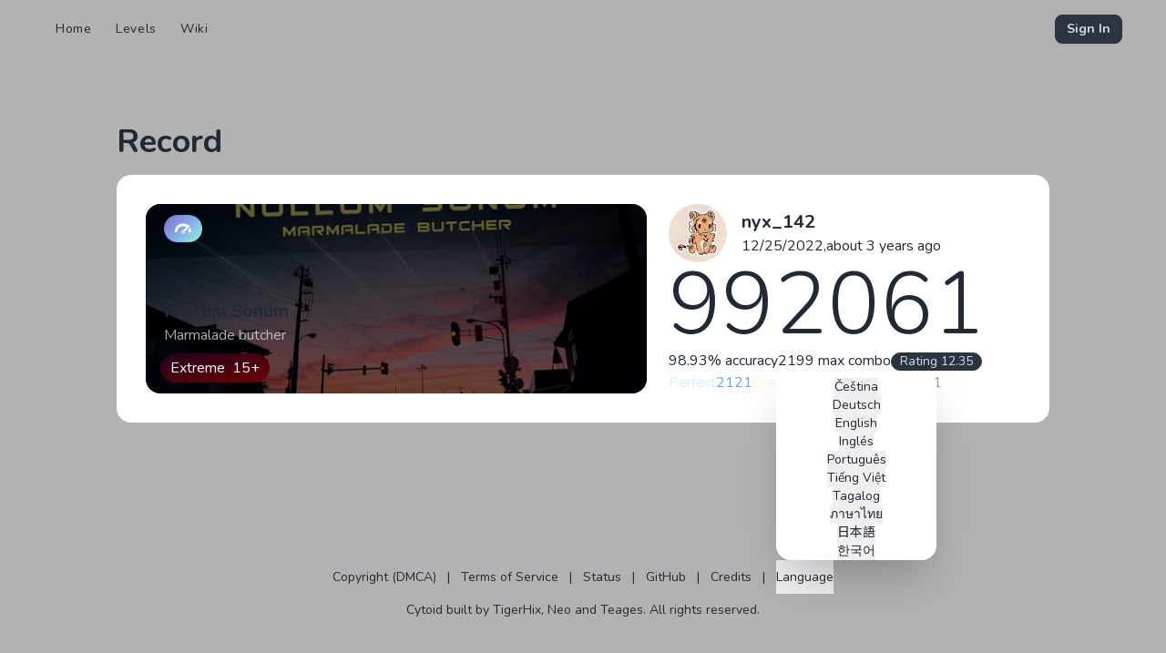

--- FILE ---
content_type: text/html;charset=utf-8
request_url: https://cytoid.io/records/31166/15546661
body_size: 33432
content:
<!DOCTYPE html><html  lang="en" data-capo=""><head><meta charset="utf-8">
<meta name="viewport" content="width=device-width, initial-scale=1">
<title>Record Nullum Sonum - Cytoid</title>
<link rel="preconnect" href="https://fonts.gstatic.com/" crossorigin="anonymous" data-hid="23dc7e4">
<link rel="preconnect" href="https://fonts.googleapis.com/" data-hid="50e9084">
<style>*,:after,:before{--tw-border-spacing-x:0;--tw-border-spacing-y:0;--tw-translate-x:0;--tw-translate-y:0;--tw-rotate:0;--tw-skew-x:0;--tw-skew-y:0;--tw-scale-x:1;--tw-scale-y:1;--tw-pan-x: ;--tw-pan-y: ;--tw-pinch-zoom: ;--tw-scroll-snap-strictness:proximity;--tw-gradient-from-position: ;--tw-gradient-via-position: ;--tw-gradient-to-position: ;--tw-ordinal: ;--tw-slashed-zero: ;--tw-numeric-figure: ;--tw-numeric-spacing: ;--tw-numeric-fraction: ;--tw-ring-inset: ;--tw-ring-offset-width:0px;--tw-ring-offset-color:#fff;--tw-ring-color:rgba(59,130,246,.5);--tw-ring-offset-shadow:0 0 #0000;--tw-ring-shadow:0 0 #0000;--tw-shadow:0 0 #0000;--tw-shadow-colored:0 0 #0000;--tw-blur: ;--tw-brightness: ;--tw-contrast: ;--tw-grayscale: ;--tw-hue-rotate: ;--tw-invert: ;--tw-saturate: ;--tw-sepia: ;--tw-drop-shadow: ;--tw-backdrop-blur: ;--tw-backdrop-brightness: ;--tw-backdrop-contrast: ;--tw-backdrop-grayscale: ;--tw-backdrop-hue-rotate: ;--tw-backdrop-invert: ;--tw-backdrop-opacity: ;--tw-backdrop-saturate: ;--tw-backdrop-sepia: ;--tw-contain-size: ;--tw-contain-layout: ;--tw-contain-paint: ;--tw-contain-style: }::backdrop{--tw-border-spacing-x:0;--tw-border-spacing-y:0;--tw-translate-x:0;--tw-translate-y:0;--tw-rotate:0;--tw-skew-x:0;--tw-skew-y:0;--tw-scale-x:1;--tw-scale-y:1;--tw-pan-x: ;--tw-pan-y: ;--tw-pinch-zoom: ;--tw-scroll-snap-strictness:proximity;--tw-gradient-from-position: ;--tw-gradient-via-position: ;--tw-gradient-to-position: ;--tw-ordinal: ;--tw-slashed-zero: ;--tw-numeric-figure: ;--tw-numeric-spacing: ;--tw-numeric-fraction: ;--tw-ring-inset: ;--tw-ring-offset-width:0px;--tw-ring-offset-color:#fff;--tw-ring-color:rgba(59,130,246,.5);--tw-ring-offset-shadow:0 0 #0000;--tw-ring-shadow:0 0 #0000;--tw-shadow:0 0 #0000;--tw-shadow-colored:0 0 #0000;--tw-blur: ;--tw-brightness: ;--tw-contrast: ;--tw-grayscale: ;--tw-hue-rotate: ;--tw-invert: ;--tw-saturate: ;--tw-sepia: ;--tw-drop-shadow: ;--tw-backdrop-blur: ;--tw-backdrop-brightness: ;--tw-backdrop-contrast: ;--tw-backdrop-grayscale: ;--tw-backdrop-hue-rotate: ;--tw-backdrop-invert: ;--tw-backdrop-opacity: ;--tw-backdrop-saturate: ;--tw-backdrop-sepia: ;--tw-contain-size: ;--tw-contain-layout: ;--tw-contain-paint: ;--tw-contain-style: }/*! tailwindcss v3.4.17 | MIT License | https://tailwindcss.com*/*,:after,:before{border:0 solid #e5e7eb;box-sizing:border-box}:after,:before{--tw-content:""}:host,html{line-height:1.5;-webkit-text-size-adjust:100%;font-family:ui-sans-serif,system-ui,sans-serif,Apple Color Emoji,Segoe UI Emoji,Segoe UI Symbol,Noto Color Emoji;font-feature-settings:normal;font-variation-settings:normal;-moz-tab-size:4;-o-tab-size:4;tab-size:4;-webkit-tap-highlight-color:transparent}body{line-height:inherit;margin:0}hr{border-top-width:1px;color:inherit;height:0}abbr:where([title]){-webkit-text-decoration:underline dotted;text-decoration:underline dotted}h1,h2,h3,h4,h5,h6{font-size:inherit;font-weight:inherit}a{color:inherit;text-decoration:inherit}b,strong{font-weight:bolder}code,kbd,pre,samp{font-family:ui-monospace,SFMono-Regular,Menlo,Monaco,Consolas,Liberation Mono,Courier New,monospace;font-feature-settings:normal;font-size:1em;font-variation-settings:normal}small{font-size:80%}sub,sup{font-size:75%;line-height:0;position:relative;vertical-align:baseline}sub{bottom:-.25em}sup{top:-.5em}table{border-collapse:collapse;border-color:inherit;text-indent:0}button,input,optgroup,select,textarea{color:inherit;font-family:inherit;font-feature-settings:inherit;font-size:100%;font-variation-settings:inherit;font-weight:inherit;letter-spacing:inherit;line-height:inherit;margin:0;padding:0}button,select{text-transform:none}button,input:where([type=button]),input:where([type=reset]),input:where([type=submit]){-webkit-appearance:button;background-color:transparent;background-image:none}:-moz-focusring{outline:auto}:-moz-ui-invalid{box-shadow:none}progress{vertical-align:baseline}::-webkit-inner-spin-button,::-webkit-outer-spin-button{height:auto}[type=search]{-webkit-appearance:textfield;outline-offset:-2px}::-webkit-search-decoration{-webkit-appearance:none}::-webkit-file-upload-button{-webkit-appearance:button;font:inherit}summary{display:list-item}blockquote,dd,dl,figure,h1,h2,h3,h4,h5,h6,hr,p,pre{margin:0}fieldset{margin:0}fieldset,legend{padding:0}menu,ol,ul{list-style:none;margin:0;padding:0}dialog{padding:0}textarea{resize:vertical}input::-moz-placeholder,textarea::-moz-placeholder{color:#9ca3af;opacity:1}input::placeholder,textarea::placeholder{color:#9ca3af;opacity:1}[role=button],button{cursor:pointer}:disabled{cursor:default}audio,canvas,embed,iframe,img,object,svg,video{display:block;vertical-align:middle}img,video{height:auto;max-width:100%}[hidden]:where(:not([hidden=until-found])){display:none}:root,[data-theme]{background-color:var(--fallback-b1,oklch(var(--b1)/1));color:var(--fallback-bc,oklch(var(--bc)/1))}@supports not (color:oklch(0% 0 0)){:root{color-scheme:light;--fallback-p:#491eff;--fallback-pc:#d4dbff;--fallback-s:#ff41c7;--fallback-sc:#fff9fc;--fallback-a:#00cfbd;--fallback-ac:#00100d;--fallback-n:#2b3440;--fallback-nc:#d7dde4;--fallback-b1:#fff;--fallback-b2:#e5e6e6;--fallback-b3:#e5e6e6;--fallback-bc:#1f2937;--fallback-in:#00b3f0;--fallback-inc:#000;--fallback-su:#00ca92;--fallback-suc:#000;--fallback-wa:#ffc22d;--fallback-wac:#000;--fallback-er:#ff6f70;--fallback-erc:#000}@media (prefers-color-scheme:dark){:root{color-scheme:dark;--fallback-p:#7582ff;--fallback-pc:#050617;--fallback-s:#ff71cf;--fallback-sc:#190211;--fallback-a:#00c7b5;--fallback-ac:#000e0c;--fallback-n:#2a323c;--fallback-nc:#a6adbb;--fallback-b1:#1d232a;--fallback-b2:#191e24;--fallback-b3:#15191e;--fallback-bc:#a6adbb;--fallback-in:#00b3f0;--fallback-inc:#000;--fallback-su:#00ca92;--fallback-suc:#000;--fallback-wa:#ffc22d;--fallback-wac:#000;--fallback-er:#ff6f70;--fallback-erc:#000}}}html{-webkit-tap-highlight-color:transparent}*{scrollbar-color:color-mix(in oklch,currentColor 35%,transparent) transparent}:hover{scrollbar-color:color-mix(in oklch,currentColor 60%,transparent) transparent}:root{color-scheme:dark;--b2:26.8053% .020556 277.508664;--b3:24.7877% .019009 277.508664;--pc:15.706% .020827 274.71343;--sc:16.5352% .021646 306.3827;--ac:16.6759% .024973 66.878069;--nc:87.8891% .006515 275.524078;--inc:17.6526% .018676 212.846491;--suc:17.4199% .043903 148.024881;--wac:19.1068% .026849 112.757109;--erc:13.6441% .041266 24.430965;--rounded-box:1rem;--rounded-btn:.5rem;--rounded-badge:1.9rem;--animation-btn:.25s;--animation-input:.2s;--btn-focus-scale:.95;--border-btn:1px;--tab-border:1px;--tab-radius:.5rem;--p:78.5298% .104135 274.71343;--s:82.6759% .108229 306.3827;--a:83.3795% .124865 66.878069;--n:39.4456% .032576 275.524078;--b1:28.8229% .022103 277.508664;--bc:97.7477% .007913 106.545019;--in:88.263% .09338 212.846491;--su:87.0995% .219516 148.024881;--wa:95.5338% .134246 112.757109;--er:68.2204% .206328 24.430965}.prose{color:var(--tw-prose-body);max-width:65ch}.prose :where(p):not(:where([class~=not-prose],[class~=not-prose] *)){margin-bottom:1.25em;margin-top:1.25em}.prose :where([class~=lead]):not(:where([class~=not-prose],[class~=not-prose] *)){color:var(--tw-prose-lead);font-size:1.25em;line-height:1.6;margin-bottom:1.2em;margin-top:1.2em}.prose :where(a):not(:where([class~=not-prose],[class~=not-prose] *)){color:var(--tw-prose-links);font-weight:500;text-decoration:underline}.prose :where(strong):not(:where([class~=not-prose],[class~=not-prose] *)){color:var(--tw-prose-bold);font-weight:600}.prose :where(a strong):not(:where([class~=not-prose],[class~=not-prose] *)){color:inherit}.prose :where(blockquote strong):not(:where([class~=not-prose],[class~=not-prose] *)){color:inherit}.prose :where(thead th strong):not(:where([class~=not-prose],[class~=not-prose] *)){color:inherit}.prose :where(ol):not(:where([class~=not-prose],[class~=not-prose] *)){list-style-type:decimal;margin-bottom:1.25em;margin-top:1.25em;padding-inline-start:1.625em}.prose :where(ol[type=A]):not(:where([class~=not-prose],[class~=not-prose] *)){list-style-type:upper-alpha}.prose :where(ol[type=a]):not(:where([class~=not-prose],[class~=not-prose] *)){list-style-type:lower-alpha}.prose :where(ol[type=A s]):not(:where([class~=not-prose],[class~=not-prose] *)){list-style-type:upper-alpha}.prose :where(ol[type=a s]):not(:where([class~=not-prose],[class~=not-prose] *)){list-style-type:lower-alpha}.prose :where(ol[type=I]):not(:where([class~=not-prose],[class~=not-prose] *)){list-style-type:upper-roman}.prose :where(ol[type=i]):not(:where([class~=not-prose],[class~=not-prose] *)){list-style-type:lower-roman}.prose :where(ol[type=I s]):not(:where([class~=not-prose],[class~=not-prose] *)){list-style-type:upper-roman}.prose :where(ol[type=i s]):not(:where([class~=not-prose],[class~=not-prose] *)){list-style-type:lower-roman}.prose :where(ol[type="1"]):not(:where([class~=not-prose],[class~=not-prose] *)){list-style-type:decimal}.prose :where(ul):not(:where([class~=not-prose],[class~=not-prose] *)){list-style-type:disc;margin-bottom:1.25em;margin-top:1.25em;padding-inline-start:1.625em}.prose :where(ol>li):not(:where([class~=not-prose],[class~=not-prose] *))::marker{color:var(--tw-prose-counters);font-weight:400}.prose :where(ul>li):not(:where([class~=not-prose],[class~=not-prose] *))::marker{color:var(--tw-prose-bullets)}.prose :where(dt):not(:where([class~=not-prose],[class~=not-prose] *)){color:var(--tw-prose-headings);font-weight:600;margin-top:1.25em}.prose :where(hr):not(:where([class~=not-prose],[class~=not-prose] *)){border-color:var(--tw-prose-hr);border-top-width:1px;margin-bottom:3em;margin-top:3em}.prose :where(blockquote):not(:where([class~=not-prose],[class~=not-prose] *)){border-inline-start-color:var(--tw-prose-quote-borders);border-inline-start-width:.25rem;color:var(--tw-prose-quotes);font-style:italic;font-weight:500;margin-bottom:1.6em;margin-top:1.6em;padding-inline-start:1em;quotes:"“""”""‘""’"}.prose :where(blockquote p:first-of-type):not(:where([class~=not-prose],[class~=not-prose] *)):before{content:open-quote}.prose :where(blockquote p:last-of-type):not(:where([class~=not-prose],[class~=not-prose] *)):after{content:close-quote}.prose :where(h1):not(:where([class~=not-prose],[class~=not-prose] *)){color:var(--tw-prose-headings);font-size:2.25em;font-weight:800;line-height:1.1111111;margin-bottom:.8888889em;margin-top:0}.prose :where(h1 strong):not(:where([class~=not-prose],[class~=not-prose] *)){color:inherit;font-weight:900}.prose :where(h2):not(:where([class~=not-prose],[class~=not-prose] *)){color:var(--tw-prose-headings);font-size:1.5em;font-weight:700;line-height:1.3333333;margin-bottom:1em;margin-top:2em}.prose :where(h2 strong):not(:where([class~=not-prose],[class~=not-prose] *)){color:inherit;font-weight:800}.prose :where(h3):not(:where([class~=not-prose],[class~=not-prose] *)){color:var(--tw-prose-headings);font-size:1.25em;font-weight:600;line-height:1.6;margin-bottom:.6em;margin-top:1.6em}.prose :where(h3 strong):not(:where([class~=not-prose],[class~=not-prose] *)){color:inherit;font-weight:700}.prose :where(h4):not(:where([class~=not-prose],[class~=not-prose] *)){color:var(--tw-prose-headings);font-weight:600;line-height:1.5;margin-bottom:.5em;margin-top:1.5em}.prose :where(h4 strong):not(:where([class~=not-prose],[class~=not-prose] *)){color:inherit;font-weight:700}.prose :where(img):not(:where([class~=not-prose],[class~=not-prose] *)){margin-bottom:2em;margin-top:2em}.prose :where(picture):not(:where([class~=not-prose],[class~=not-prose] *)){display:block;margin-bottom:2em;margin-top:2em}.prose :where(video):not(:where([class~=not-prose],[class~=not-prose] *)){margin-bottom:2em;margin-top:2em}.prose :where(kbd):not(:where([class~=not-prose],[class~=not-prose] *)){border-radius:.3125rem;box-shadow:0 0 0 1px rgb(var(--tw-prose-kbd-shadows)/10%),0 3px rgb(var(--tw-prose-kbd-shadows)/10%);color:var(--tw-prose-kbd);font-family:inherit;font-size:.875em;font-weight:500;padding-inline-end:.375em;padding-bottom:.1875em;padding-top:.1875em;padding-inline-start:.375em}.prose :where(code):not(:where([class~=not-prose],[class~=not-prose] *)){color:var(--tw-prose-code);font-size:.875em;font-weight:600}.prose :where(code):not(:where([class~=not-prose],[class~=not-prose] *)):before{content:"`"}.prose :where(code):not(:where([class~=not-prose],[class~=not-prose] *)):after{content:"`"}.prose :where(a code):not(:where([class~=not-prose],[class~=not-prose] *)){color:inherit}.prose :where(h1 code):not(:where([class~=not-prose],[class~=not-prose] *)){color:inherit}.prose :where(h2 code):not(:where([class~=not-prose],[class~=not-prose] *)){color:inherit;font-size:.875em}.prose :where(h3 code):not(:where([class~=not-prose],[class~=not-prose] *)){color:inherit;font-size:.9em}.prose :where(h4 code):not(:where([class~=not-prose],[class~=not-prose] *)){color:inherit}.prose :where(blockquote code):not(:where([class~=not-prose],[class~=not-prose] *)){color:inherit}.prose :where(thead th code):not(:where([class~=not-prose],[class~=not-prose] *)){color:inherit}.prose :where(pre):not(:where([class~=not-prose],[class~=not-prose] *)){background-color:var(--tw-prose-pre-bg);border-radius:.375rem;color:var(--tw-prose-pre-code);font-size:.875em;font-weight:400;line-height:1.7142857;margin-bottom:1.7142857em;margin-top:1.7142857em;overflow-x:auto;padding-inline-end:1.1428571em;padding-bottom:.8571429em;padding-top:.8571429em;padding-inline-start:1.1428571em}.prose :where(pre code):not(:where([class~=not-prose],[class~=not-prose] *)){background-color:transparent;border-radius:0;border-width:0;color:inherit;font-family:inherit;font-size:inherit;font-weight:inherit;line-height:inherit;padding:0}.prose :where(pre code):not(:where([class~=not-prose],[class~=not-prose] *)):before{content:none}.prose :where(pre code):not(:where([class~=not-prose],[class~=not-prose] *)):after{content:none}.prose :where(table):not(:where([class~=not-prose],[class~=not-prose] *)){font-size:.875em;line-height:1.7142857;margin-bottom:2em;margin-top:2em;table-layout:auto;width:100%}.prose :where(thead):not(:where([class~=not-prose],[class~=not-prose] *)){border-bottom-color:var(--tw-prose-th-borders);border-bottom-width:1px}.prose :where(thead th):not(:where([class~=not-prose],[class~=not-prose] *)){color:var(--tw-prose-headings);font-weight:600;padding-inline-end:.5714286em;padding-bottom:.5714286em;padding-inline-start:.5714286em;vertical-align:bottom}.prose :where(tbody tr):not(:where([class~=not-prose],[class~=not-prose] *)){border-bottom-color:var(--tw-prose-td-borders);border-bottom-width:1px}.prose :where(tbody tr:last-child):not(:where([class~=not-prose],[class~=not-prose] *)){border-bottom-width:0}.prose :where(tbody td):not(:where([class~=not-prose],[class~=not-prose] *)){vertical-align:baseline}.prose :where(tfoot):not(:where([class~=not-prose],[class~=not-prose] *)){border-top-color:var(--tw-prose-th-borders);border-top-width:1px}.prose :where(tfoot td):not(:where([class~=not-prose],[class~=not-prose] *)){vertical-align:top}.prose :where(th,td):not(:where([class~=not-prose],[class~=not-prose] *)){text-align:start}.prose :where(figure>*):not(:where([class~=not-prose],[class~=not-prose] *)){margin-bottom:0;margin-top:0}.prose :where(figcaption):not(:where([class~=not-prose],[class~=not-prose] *)){color:var(--tw-prose-captions);font-size:.875em;line-height:1.4285714;margin-top:.8571429em}.prose{--tw-prose-body:#374151;--tw-prose-headings:#111827;--tw-prose-lead:#4b5563;--tw-prose-links:#111827;--tw-prose-bold:#111827;--tw-prose-counters:#6b7280;--tw-prose-bullets:#d1d5db;--tw-prose-hr:#e5e7eb;--tw-prose-quotes:#111827;--tw-prose-quote-borders:#e5e7eb;--tw-prose-captions:#6b7280;--tw-prose-kbd:#111827;--tw-prose-kbd-shadows:17 24 39;--tw-prose-code:#111827;--tw-prose-pre-code:#e5e7eb;--tw-prose-pre-bg:#1f2937;--tw-prose-th-borders:#d1d5db;--tw-prose-td-borders:#e5e7eb;--tw-prose-invert-body:#d1d5db;--tw-prose-invert-headings:#fff;--tw-prose-invert-lead:#9ca3af;--tw-prose-invert-links:#fff;--tw-prose-invert-bold:#fff;--tw-prose-invert-counters:#9ca3af;--tw-prose-invert-bullets:#4b5563;--tw-prose-invert-hr:#374151;--tw-prose-invert-quotes:#f3f4f6;--tw-prose-invert-quote-borders:#374151;--tw-prose-invert-captions:#9ca3af;--tw-prose-invert-kbd:#fff;--tw-prose-invert-kbd-shadows:255 255 255;--tw-prose-invert-code:#fff;--tw-prose-invert-pre-code:#d1d5db;--tw-prose-invert-pre-bg:rgba(0,0,0,.5);--tw-prose-invert-th-borders:#4b5563;--tw-prose-invert-td-borders:#374151;font-size:1rem;line-height:1.75}.prose :where(picture>img):not(:where([class~=not-prose],[class~=not-prose] *)){margin-bottom:0;margin-top:0}.prose :where(li):not(:where([class~=not-prose],[class~=not-prose] *)){margin-bottom:.5em;margin-top:.5em}.prose :where(ol>li):not(:where([class~=not-prose],[class~=not-prose] *)){padding-inline-start:.375em}.prose :where(ul>li):not(:where([class~=not-prose],[class~=not-prose] *)){padding-inline-start:.375em}.prose :where(.prose>ul>li p):not(:where([class~=not-prose],[class~=not-prose] *)){margin-bottom:.75em;margin-top:.75em}.prose :where(.prose>ul>li>p:first-child):not(:where([class~=not-prose],[class~=not-prose] *)){margin-top:1.25em}.prose :where(.prose>ul>li>p:last-child):not(:where([class~=not-prose],[class~=not-prose] *)){margin-bottom:1.25em}.prose :where(.prose>ol>li>p:first-child):not(:where([class~=not-prose],[class~=not-prose] *)){margin-top:1.25em}.prose :where(.prose>ol>li>p:last-child):not(:where([class~=not-prose],[class~=not-prose] *)){margin-bottom:1.25em}.prose :where(ul ul,ul ol,ol ul,ol ol):not(:where([class~=not-prose],[class~=not-prose] *)){margin-bottom:.75em;margin-top:.75em}.prose :where(dl):not(:where([class~=not-prose],[class~=not-prose] *)){margin-bottom:1.25em;margin-top:1.25em}.prose :where(dd):not(:where([class~=not-prose],[class~=not-prose] *)){margin-top:.5em;padding-inline-start:1.625em}.prose :where(hr+*):not(:where([class~=not-prose],[class~=not-prose] *)){margin-top:0}.prose :where(h2+*):not(:where([class~=not-prose],[class~=not-prose] *)){margin-top:0}.prose :where(h3+*):not(:where([class~=not-prose],[class~=not-prose] *)){margin-top:0}.prose :where(h4+*):not(:where([class~=not-prose],[class~=not-prose] *)){margin-top:0}.prose :where(thead th:first-child):not(:where([class~=not-prose],[class~=not-prose] *)){padding-inline-start:0}.prose :where(thead th:last-child):not(:where([class~=not-prose],[class~=not-prose] *)){padding-inline-end:0}.prose :where(tbody td,tfoot td):not(:where([class~=not-prose],[class~=not-prose] *)){padding-inline-end:.5714286em;padding-bottom:.5714286em;padding-top:.5714286em;padding-inline-start:.5714286em}.prose :where(tbody td:first-child,tfoot td:first-child):not(:where([class~=not-prose],[class~=not-prose] *)){padding-inline-start:0}.prose :where(tbody td:last-child,tfoot td:last-child):not(:where([class~=not-prose],[class~=not-prose] *)){padding-inline-end:0}.prose :where(figure):not(:where([class~=not-prose],[class~=not-prose] *)){margin-bottom:2em;margin-top:2em}.prose :where(.prose>:first-child):not(:where([class~=not-prose],[class~=not-prose] *)){margin-top:0}.prose :where(.prose>:last-child):not(:where([class~=not-prose],[class~=not-prose] *)){margin-bottom:0}.prose-sm{font-size:.875rem;line-height:1.7142857}.prose-sm :where(p):not(:where([class~=not-prose],[class~=not-prose] *)){margin-bottom:1.1428571em;margin-top:1.1428571em}.prose-sm :where([class~=lead]):not(:where([class~=not-prose],[class~=not-prose] *)){font-size:1.2857143em;line-height:1.5555556;margin-bottom:.8888889em;margin-top:.8888889em}.prose-sm :where(blockquote):not(:where([class~=not-prose],[class~=not-prose] *)){margin-bottom:1.3333333em;margin-top:1.3333333em;padding-inline-start:1.1111111em}.prose-sm :where(h1):not(:where([class~=not-prose],[class~=not-prose] *)){font-size:2.1428571em;line-height:1.2;margin-bottom:.8em;margin-top:0}.prose-sm :where(h2):not(:where([class~=not-prose],[class~=not-prose] *)){font-size:1.4285714em;line-height:1.4;margin-bottom:.8em;margin-top:1.6em}.prose-sm :where(h3):not(:where([class~=not-prose],[class~=not-prose] *)){font-size:1.2857143em;line-height:1.5555556;margin-bottom:.4444444em;margin-top:1.5555556em}.prose-sm :where(h4):not(:where([class~=not-prose],[class~=not-prose] *)){line-height:1.4285714;margin-bottom:.5714286em;margin-top:1.4285714em}.prose-sm :where(img):not(:where([class~=not-prose],[class~=not-prose] *)){margin-bottom:1.7142857em;margin-top:1.7142857em}.prose-sm :where(picture):not(:where([class~=not-prose],[class~=not-prose] *)){margin-bottom:1.7142857em;margin-top:1.7142857em}.prose-sm :where(picture>img):not(:where([class~=not-prose],[class~=not-prose] *)){margin-bottom:0;margin-top:0}.prose-sm :where(video):not(:where([class~=not-prose],[class~=not-prose] *)){margin-bottom:1.7142857em;margin-top:1.7142857em}.prose-sm :where(kbd):not(:where([class~=not-prose],[class~=not-prose] *)){border-radius:.3125rem;font-size:.8571429em;padding-inline-end:.3571429em;padding-bottom:.1428571em;padding-top:.1428571em;padding-inline-start:.3571429em}.prose-sm :where(code):not(:where([class~=not-prose],[class~=not-prose] *)){font-size:.8571429em}.prose-sm :where(h2 code):not(:where([class~=not-prose],[class~=not-prose] *)){font-size:.9em}.prose-sm :where(h3 code):not(:where([class~=not-prose],[class~=not-prose] *)){font-size:.8888889em}.prose-sm :where(pre):not(:where([class~=not-prose],[class~=not-prose] *)){border-radius:.25rem;font-size:.8571429em;line-height:1.6666667;margin-bottom:1.6666667em;margin-top:1.6666667em;padding-inline-end:1em;padding-bottom:.6666667em;padding-top:.6666667em;padding-inline-start:1em}.prose-sm :where(ol):not(:where([class~=not-prose],[class~=not-prose] *)){margin-bottom:1.1428571em;margin-top:1.1428571em;padding-inline-start:1.5714286em}.prose-sm :where(ul):not(:where([class~=not-prose],[class~=not-prose] *)){margin-bottom:1.1428571em;margin-top:1.1428571em;padding-inline-start:1.5714286em}.prose-sm :where(li):not(:where([class~=not-prose],[class~=not-prose] *)){margin-bottom:.2857143em;margin-top:.2857143em}.prose-sm :where(ol>li):not(:where([class~=not-prose],[class~=not-prose] *)){padding-inline-start:.4285714em}.prose-sm :where(ul>li):not(:where([class~=not-prose],[class~=not-prose] *)){padding-inline-start:.4285714em}.prose-sm :where(.prose-sm>ul>li p):not(:where([class~=not-prose],[class~=not-prose] *)){margin-bottom:.5714286em;margin-top:.5714286em}.prose-sm :where(.prose-sm>ul>li>p:first-child):not(:where([class~=not-prose],[class~=not-prose] *)){margin-top:1.1428571em}.prose-sm :where(.prose-sm>ul>li>p:last-child):not(:where([class~=not-prose],[class~=not-prose] *)){margin-bottom:1.1428571em}.prose-sm :where(.prose-sm>ol>li>p:first-child):not(:where([class~=not-prose],[class~=not-prose] *)){margin-top:1.1428571em}.prose-sm :where(.prose-sm>ol>li>p:last-child):not(:where([class~=not-prose],[class~=not-prose] *)){margin-bottom:1.1428571em}.prose-sm :where(ul ul,ul ol,ol ul,ol ol):not(:where([class~=not-prose],[class~=not-prose] *)){margin-bottom:.5714286em;margin-top:.5714286em}.prose-sm :where(dl):not(:where([class~=not-prose],[class~=not-prose] *)){margin-bottom:1.1428571em;margin-top:1.1428571em}.prose-sm :where(dt):not(:where([class~=not-prose],[class~=not-prose] *)){margin-top:1.1428571em}.prose-sm :where(dd):not(:where([class~=not-prose],[class~=not-prose] *)){margin-top:.2857143em;padding-inline-start:1.5714286em}.prose-sm :where(hr):not(:where([class~=not-prose],[class~=not-prose] *)){margin-bottom:2.8571429em;margin-top:2.8571429em}.prose-sm :where(hr+*):not(:where([class~=not-prose],[class~=not-prose] *)){margin-top:0}.prose-sm :where(h2+*):not(:where([class~=not-prose],[class~=not-prose] *)){margin-top:0}.prose-sm :where(h3+*):not(:where([class~=not-prose],[class~=not-prose] *)){margin-top:0}.prose-sm :where(h4+*):not(:where([class~=not-prose],[class~=not-prose] *)){margin-top:0}.prose-sm :where(table):not(:where([class~=not-prose],[class~=not-prose] *)){font-size:.8571429em;line-height:1.5}.prose-sm :where(thead th):not(:where([class~=not-prose],[class~=not-prose] *)){padding-inline-end:1em;padding-bottom:.6666667em;padding-inline-start:1em}.prose-sm :where(thead th:first-child):not(:where([class~=not-prose],[class~=not-prose] *)){padding-inline-start:0}.prose-sm :where(thead th:last-child):not(:where([class~=not-prose],[class~=not-prose] *)){padding-inline-end:0}.prose-sm :where(tbody td,tfoot td):not(:where([class~=not-prose],[class~=not-prose] *)){padding-inline-end:1em;padding-bottom:.6666667em;padding-top:.6666667em;padding-inline-start:1em}.prose-sm :where(tbody td:first-child,tfoot td:first-child):not(:where([class~=not-prose],[class~=not-prose] *)){padding-inline-start:0}.prose-sm :where(tbody td:last-child,tfoot td:last-child):not(:where([class~=not-prose],[class~=not-prose] *)){padding-inline-end:0}.prose-sm :where(figure):not(:where([class~=not-prose],[class~=not-prose] *)){margin-bottom:1.7142857em;margin-top:1.7142857em}.prose-sm :where(figure>*):not(:where([class~=not-prose],[class~=not-prose] *)){margin-bottom:0;margin-top:0}.prose-sm :where(figcaption):not(:where([class~=not-prose],[class~=not-prose] *)){font-size:.8571429em;line-height:1.3333333;margin-top:.6666667em}.prose-sm :where(.prose-sm>:first-child):not(:where([class~=not-prose],[class~=not-prose] *)){margin-top:0}.prose-sm :where(.prose-sm>:last-child):not(:where([class~=not-prose],[class~=not-prose] *)){margin-bottom:0}.alert{align-content:flex-start;align-items:center;border-radius:var(--rounded-box,1rem);border-width:1px;display:grid;gap:1rem;grid-auto-flow:row;justify-items:center;text-align:center;width:100%;--tw-border-opacity:1;border-color:var(--fallback-b2,oklch(var(--b2)/var(--tw-border-opacity)));padding:1rem;--tw-text-opacity:1;color:var(--fallback-bc,oklch(var(--bc)/var(--tw-text-opacity)));--alert-bg:var(--fallback-b2,oklch(var(--b2)/1));--alert-bg-mix:var(--fallback-b1,oklch(var(--b1)/1));background-color:var(--alert-bg)}@media (min-width:640px){.alert{grid-auto-flow:column;grid-template-columns:auto minmax(auto,1fr);justify-items:start;text-align:start}}.avatar{display:inline-flex;position:relative}.avatar>div{aspect-ratio:1/1;display:block;overflow:hidden}.avatar img{height:100%;-o-object-fit:cover;object-fit:cover;width:100%}.avatar.placeholder>div{align-items:center;display:flex;justify-content:center}.\!badge{align-items:center!important;border-radius:var(--rounded-badge,1.9rem)!important;border-width:1px!important;display:inline-flex!important;font-size:.875rem!important;height:1.25rem!important;justify-content:center!important;line-height:1.25rem!important;padding-left:.563rem!important;padding-right:.563rem!important;transition-duration:.2s!important;transition-property:color,background-color,border-color,text-decoration-color,fill,stroke,opacity,box-shadow,transform,filter,-webkit-backdrop-filter!important;transition-property:color,background-color,border-color,text-decoration-color,fill,stroke,opacity,box-shadow,transform,filter,backdrop-filter!important;transition-property:color,background-color,border-color,text-decoration-color,fill,stroke,opacity,box-shadow,transform,filter,backdrop-filter,-webkit-backdrop-filter!important;transition-timing-function:cubic-bezier(.4,0,.2,1)!important;transition-timing-function:cubic-bezier(0,0,.2,1)!important;width:-moz-fit-content!important;width:fit-content!important;--tw-border-opacity:1!important;border-color:var(--fallback-b2,oklch(var(--b2)/var(--tw-border-opacity)))!important;--tw-bg-opacity:1!important;background-color:var(--fallback-b1,oklch(var(--b1)/var(--tw-bg-opacity)))!important;--tw-text-opacity:1!important;color:var(--fallback-bc,oklch(var(--bc)/var(--tw-text-opacity)))!important}.badge{align-items:center;border-radius:var(--rounded-badge,1.9rem);border-width:1px;display:inline-flex;font-size:.875rem;height:1.25rem;justify-content:center;line-height:1.25rem;padding-left:.563rem;padding-right:.563rem;transition-duration:.2s;transition-property:color,background-color,border-color,text-decoration-color,fill,stroke,opacity,box-shadow,transform,filter,-webkit-backdrop-filter;transition-property:color,background-color,border-color,text-decoration-color,fill,stroke,opacity,box-shadow,transform,filter,backdrop-filter;transition-property:color,background-color,border-color,text-decoration-color,fill,stroke,opacity,box-shadow,transform,filter,backdrop-filter,-webkit-backdrop-filter;transition-timing-function:cubic-bezier(.4,0,.2,1);transition-timing-function:cubic-bezier(0,0,.2,1);width:-moz-fit-content;width:fit-content;--tw-border-opacity:1;border-color:var(--fallback-b2,oklch(var(--b2)/var(--tw-border-opacity)));--tw-bg-opacity:1;background-color:var(--fallback-b1,oklch(var(--b1)/var(--tw-bg-opacity)));--tw-text-opacity:1;color:var(--fallback-bc,oklch(var(--bc)/var(--tw-text-opacity)))}@media (hover:hover){.link-hover:hover{text-decoration-line:underline}.checkbox-primary:hover{--tw-border-opacity:1;border-color:var(--fallback-p,oklch(var(--p)/var(--tw-border-opacity)))}.label a:hover{--tw-text-opacity:1;color:var(--fallback-bc,oklch(var(--bc)/var(--tw-text-opacity)))}.menu li>:not(ul,.menu-title,details,.btn).active,.menu li>:not(ul,.menu-title,details,.btn):active,.menu li>details>summary:active{--tw-bg-opacity:1;background-color:var(--fallback-n,oklch(var(--n)/var(--tw-bg-opacity)));--tw-text-opacity:1;color:var(--fallback-nc,oklch(var(--nc)/var(--tw-text-opacity)))}.tab:hover{--tw-text-opacity:1}.tabs-boxed :is(.tab-active,[aria-selected=true]):not(.tab-disabled):not([disabled]):hover,.tabs-boxed :is(input:checked):hover{--tw-text-opacity:1;color:var(--fallback-pc,oklch(var(--pc)/var(--tw-text-opacity)))}.table tr.hover:hover,.table tr.hover:nth-child(2n):hover{--tw-bg-opacity:1;background-color:var(--fallback-b2,oklch(var(--b2)/var(--tw-bg-opacity)))}.table-zebra tr.hover:hover,.table-zebra tr.hover:nth-child(2n):hover{--tw-bg-opacity:1;background-color:var(--fallback-b3,oklch(var(--b3)/var(--tw-bg-opacity)))}}.btn{align-items:center;border-color:transparent;border-color:oklch(var(--btn-color,var(--b2))/var(--tw-border-opacity));border-radius:var(--rounded-btn,.5rem);border-width:var(--border-btn,1px);cursor:pointer;display:inline-flex;flex-shrink:0;flex-wrap:wrap;font-size:.875rem;font-weight:600;gap:.5rem;height:3rem;justify-content:center;line-height:1em;min-height:3rem;padding-left:1rem;padding-right:1rem;text-align:center;text-decoration-line:none;transition-duration:.2s;transition-property:color,background-color,border-color,opacity,box-shadow,transform;transition-timing-function:cubic-bezier(0,0,.2,1);-webkit-user-select:none;-moz-user-select:none;user-select:none;--tw-text-opacity:1;color:var(--fallback-bc,oklch(var(--bc)/var(--tw-text-opacity)));--tw-shadow:0 1px 2px 0 rgba(0,0,0,.05);--tw-shadow-colored:0 1px 2px 0 var(--tw-shadow-color);background-color:oklch(var(--btn-color,var(--b2))/var(--tw-bg-opacity));box-shadow:var(--tw-ring-offset-shadow,0 0 #0000),var(--tw-ring-shadow,0 0 #0000),var(--tw-shadow);outline-color:var(--fallback-bc,oklch(var(--bc)/1));--tw-bg-opacity:1;--tw-border-opacity:1}.btn-disabled,.btn:disabled,.btn[disabled]{pointer-events:none}.btn-circle,.btn-square{height:3rem;padding:0;width:3rem}.btn-circle{border-radius:9999px}:where(.btn:is(input[type=checkbox])),:where(.btn:is(input[type=radio])){-webkit-appearance:none;-moz-appearance:none;appearance:none;width:auto}.btn:is(input[type=checkbox]):after,.btn:is(input[type=radio]):after{--tw-content:attr(aria-label);content:var(--tw-content)}.card{border-radius:var(--rounded-box,1rem);display:flex;flex-direction:column;position:relative}.card:focus{outline:2px solid transparent;outline-offset:2px}.card-body{display:flex;flex:1 1 auto;flex-direction:column;gap:.5rem;padding:var(--padding-card,2rem)}.card-body :where(p){flex-grow:1}.card-actions{align-items:flex-start;display:flex;flex-wrap:wrap;gap:.5rem}.card figure{align-items:center;display:flex;justify-content:center}.card.image-full{display:grid}.card.image-full:before{border-radius:var(--rounded-box,1rem);content:"";position:relative;z-index:10;--tw-bg-opacity:1;background-color:var(--fallback-n,oklch(var(--n)/var(--tw-bg-opacity)));opacity:.75}.card.image-full:before,.card.image-full>*{grid-column-start:1;grid-row-start:1}.card.image-full>figure img{height:100%;-o-object-fit:cover;object-fit:cover}.card.image-full>.card-body{position:relative;z-index:20;--tw-text-opacity:1;color:var(--fallback-nc,oklch(var(--nc)/var(--tw-text-opacity)))}.carousel{display:inline-flex;overflow-x:scroll;scroll-behavior:smooth;scroll-snap-type:x mandatory;-ms-overflow-style:none;scrollbar-width:none}.carousel-item{box-sizing:content-box;display:flex;flex:none}.carousel-item,.carousel-start .carousel-item{scroll-snap-align:start}.carousel-center .carousel-item{scroll-snap-align:center}.carousel-end .carousel-item{scroll-snap-align:end}.checkbox{flex-shrink:0;--chkbg:var(--fallback-bc,oklch(var(--bc)/1));--chkfg:var(--fallback-b1,oklch(var(--b1)/1));-webkit-appearance:none;-moz-appearance:none;appearance:none;border-color:var(--fallback-bc,oklch(var(--bc)/var(--tw-border-opacity)));border-radius:var(--rounded-btn,.5rem);border-width:1px;cursor:pointer;height:1.5rem;width:1.5rem;--tw-border-opacity:.2}.collapse:not(td):not(tr):not(colgroup){visibility:visible}.collapse{border-radius:var(--rounded-box,1rem);display:grid;grid-template-rows:max-content 0fr;overflow:hidden;position:relative;transition:grid-template-rows .2s;width:100%}.collapse-content,.collapse-title,.collapse>input[type=checkbox],.collapse>input[type=radio]{grid-column-start:1;grid-row-start:1}.collapse>input[type=checkbox],.collapse>input[type=radio]{-webkit-appearance:none;-moz-appearance:none;appearance:none;opacity:0}:where(.collapse>input[type=checkbox]),:where(.collapse>input[type=radio]){height:100%;width:100%;z-index:1}.collapse-content{cursor:unset;grid-column-start:1;grid-row-start:2;min-height:0;padding-left:1rem;padding-right:1rem;transition:visibility .2s;transition:padding .2s ease-out,background-color .2s ease-out;visibility:hidden}.collapse-open,.collapse:focus:not(.collapse-close),.collapse[open]{grid-template-rows:max-content 1fr}.collapse:not(.collapse-close):has(>input[type=checkbox]:checked),.collapse:not(.collapse-close):has(>input[type=radio]:checked){grid-template-rows:max-content 1fr}.collapse-open>.collapse-content,.collapse:focus:not(.collapse-close)>.collapse-content,.collapse:not(.collapse-close)>input[type=checkbox]:checked~.collapse-content,.collapse:not(.collapse-close)>input[type=radio]:checked~.collapse-content,.collapse[open]>.collapse-content{min-height:-moz-fit-content;min-height:fit-content;visibility:visible}.divider{align-items:center;align-self:stretch;display:flex;flex-direction:row;height:1rem;margin-bottom:1rem;margin-top:1rem;white-space:nowrap}.divider:after,.divider:before{flex-grow:1;height:.125rem;width:100%;--tw-content:"";background-color:var(--fallback-bc,oklch(var(--bc)/.1));content:var(--tw-content)}.dropdown{display:inline-block;position:relative}.dropdown>:not(summary):focus{outline:2px solid transparent;outline-offset:2px}.dropdown .dropdown-content{position:absolute}.dropdown:is(:not(details)) .dropdown-content{opacity:0;transform-origin:top;visibility:hidden;--tw-scale-x:.95;--tw-scale-y:.95;transform:translate(var(--tw-translate-x),var(--tw-translate-y)) rotate(var(--tw-rotate)) skew(var(--tw-skew-x)) skewY(var(--tw-skew-y)) scaleX(var(--tw-scale-x)) scaleY(var(--tw-scale-y));transition-duration:.2s;transition-property:color,background-color,border-color,text-decoration-color,fill,stroke,opacity,box-shadow,transform,filter,-webkit-backdrop-filter;transition-property:color,background-color,border-color,text-decoration-color,fill,stroke,opacity,box-shadow,transform,filter,backdrop-filter;transition-property:color,background-color,border-color,text-decoration-color,fill,stroke,opacity,box-shadow,transform,filter,backdrop-filter,-webkit-backdrop-filter;transition-timing-function:cubic-bezier(.4,0,.2,1);transition-timing-function:cubic-bezier(0,0,.2,1)}.dropdown-end .dropdown-content{inset-inline-end:0}.dropdown-left .dropdown-content{bottom:auto;inset-inline-end:100%;top:0;transform-origin:right}.dropdown-right .dropdown-content{bottom:auto;inset-inline-start:100%;top:0;transform-origin:left}.dropdown-bottom .dropdown-content{bottom:auto;top:100%;transform-origin:top}.dropdown-top .dropdown-content{bottom:100%;top:auto;transform-origin:bottom}.dropdown-end.dropdown-left .dropdown-content,.dropdown-end.dropdown-right .dropdown-content{bottom:0;top:auto}.dropdown.dropdown-open .dropdown-content,.dropdown:focus-within .dropdown-content,.dropdown:not(.dropdown-hover):focus .dropdown-content{opacity:1;visibility:visible}@media (hover:hover){.dropdown.dropdown-hover:hover .dropdown-content{opacity:1;visibility:visible}.btm-nav>.disabled:hover,.btm-nav>[disabled]:hover{pointer-events:none;--tw-border-opacity:0;background-color:var(--fallback-n,oklch(var(--n)/var(--tw-bg-opacity)));--tw-bg-opacity:.1;color:var(--fallback-bc,oklch(var(--bc)/var(--tw-text-opacity)));--tw-text-opacity:.2}.btn:hover{--tw-border-opacity:1;border-color:var(--fallback-b3,oklch(var(--b3)/var(--tw-border-opacity)));--tw-bg-opacity:1;background-color:var(--fallback-b3,oklch(var(--b3)/var(--tw-bg-opacity)))}@supports (color:color-mix(in oklab,black,black)){.btn:hover{background-color:color-mix(in oklab,oklch(var(--btn-color,var(--b2))/var(--tw-bg-opacity,1)) 90%,#000);border-color:color-mix(in oklab,oklch(var(--btn-color,var(--b2))/var(--tw-border-opacity,1)) 90%,#000)}}@supports not (color:oklch(0% 0 0)){.btn:hover{background-color:var(--btn-color,var(--fallback-b2));border-color:var(--btn-color,var(--fallback-b2))}}.btn.glass:hover{--glass-opacity:25%;--glass-border-opacity:15%}.btn-ghost:hover{border-color:transparent}@supports (color:oklch(0% 0 0)){.btn-ghost:hover{background-color:var(--fallback-bc,oklch(var(--bc)/.2))}}.btn-link:hover{background-color:transparent;border-color:transparent;text-decoration-line:underline}.btn-outline.btn-primary:hover{--tw-text-opacity:1;color:var(--fallback-pc,oklch(var(--pc)/var(--tw-text-opacity)))}@supports (color:color-mix(in oklab,black,black)){.btn-outline.btn-primary:hover{background-color:color-mix(in oklab,var(--fallback-p,oklch(var(--p)/1)) 90%,#000);border-color:color-mix(in oklab,var(--fallback-p,oklch(var(--p)/1)) 90%,#000)}}.btn-outline.btn-secondary:hover{--tw-text-opacity:1;color:var(--fallback-sc,oklch(var(--sc)/var(--tw-text-opacity)))}@supports (color:color-mix(in oklab,black,black)){.btn-outline.btn-secondary:hover{background-color:color-mix(in oklab,var(--fallback-s,oklch(var(--s)/1)) 90%,#000);border-color:color-mix(in oklab,var(--fallback-s,oklch(var(--s)/1)) 90%,#000)}}.btn-outline.btn-accent:hover{--tw-text-opacity:1;color:var(--fallback-ac,oklch(var(--ac)/var(--tw-text-opacity)))}@supports (color:color-mix(in oklab,black,black)){.btn-outline.btn-accent:hover{background-color:color-mix(in oklab,var(--fallback-a,oklch(var(--a)/1)) 90%,#000);border-color:color-mix(in oklab,var(--fallback-a,oklch(var(--a)/1)) 90%,#000)}}.btn-outline.btn-success:hover{--tw-text-opacity:1;color:var(--fallback-suc,oklch(var(--suc)/var(--tw-text-opacity)))}@supports (color:color-mix(in oklab,black,black)){.btn-outline.btn-success:hover{background-color:color-mix(in oklab,var(--fallback-su,oklch(var(--su)/1)) 90%,#000);border-color:color-mix(in oklab,var(--fallback-su,oklch(var(--su)/1)) 90%,#000)}}.btn-outline.btn-info:hover{--tw-text-opacity:1;color:var(--fallback-inc,oklch(var(--inc)/var(--tw-text-opacity)))}@supports (color:color-mix(in oklab,black,black)){.btn-outline.btn-info:hover{background-color:color-mix(in oklab,var(--fallback-in,oklch(var(--in)/1)) 90%,#000);border-color:color-mix(in oklab,var(--fallback-in,oklch(var(--in)/1)) 90%,#000)}}.btn-outline.btn-warning:hover{--tw-text-opacity:1;color:var(--fallback-wac,oklch(var(--wac)/var(--tw-text-opacity)))}@supports (color:color-mix(in oklab,black,black)){.btn-outline.btn-warning:hover{background-color:color-mix(in oklab,var(--fallback-wa,oklch(var(--wa)/1)) 90%,#000);border-color:color-mix(in oklab,var(--fallback-wa,oklch(var(--wa)/1)) 90%,#000)}}.btn-outline.btn-error:hover{--tw-text-opacity:1;color:var(--fallback-erc,oklch(var(--erc)/var(--tw-text-opacity)))}@supports (color:color-mix(in oklab,black,black)){.btn-outline.btn-error:hover{background-color:color-mix(in oklab,var(--fallback-er,oklch(var(--er)/1)) 90%,#000);border-color:color-mix(in oklab,var(--fallback-er,oklch(var(--er)/1)) 90%,#000)}}.btn-disabled:hover,.btn:disabled:hover,.btn[disabled]:hover{--tw-border-opacity:0;background-color:var(--fallback-n,oklch(var(--n)/var(--tw-bg-opacity)));--tw-bg-opacity:.2;color:var(--fallback-bc,oklch(var(--bc)/var(--tw-text-opacity)));--tw-text-opacity:.2}@supports (color:color-mix(in oklab,black,black)){.btn:is(input[type=checkbox]:checked):hover,.btn:is(input[type=radio]:checked):hover{background-color:color-mix(in oklab,var(--fallback-p,oklch(var(--p)/1)) 90%,#000);border-color:color-mix(in oklab,var(--fallback-p,oklch(var(--p)/1)) 90%,#000)}}.dropdown.dropdown-hover:hover .dropdown-content{--tw-scale-x:1;--tw-scale-y:1;transform:translate(var(--tw-translate-x),var(--tw-translate-y)) rotate(var(--tw-rotate)) skew(var(--tw-skew-x)) skewY(var(--tw-skew-y)) scaleX(var(--tw-scale-x)) scaleY(var(--tw-scale-y))}:where(.menu li:not(.menu-title,.disabled)>:not(ul,details,.menu-title)):not(.active,.btn):hover,:where(.menu li:not(.menu-title,.disabled)>details>summary:not(.menu-title)):not(.active,.btn):hover{cursor:pointer;outline:2px solid transparent;outline-offset:2px}@supports (color:oklch(0% 0 0)){:where(.menu li:not(.menu-title,.disabled)>:not(ul,details,.menu-title)):not(.active,.btn):hover,:where(.menu li:not(.menu-title,.disabled)>details>summary:not(.menu-title)):not(.active,.btn):hover{background-color:var(--fallback-bc,oklch(var(--bc)/.1))}}.tab[disabled],.tab[disabled]:hover{color:var(--fallback-bc,oklch(var(--bc)/var(--tw-text-opacity)));cursor:not-allowed;--tw-text-opacity:.2}}.dropdown:is(details) summary::-webkit-details-marker{display:none}.footer{-moz-column-gap:1rem;column-gap:1rem;font-size:.875rem;grid-auto-flow:row;line-height:1.25rem;row-gap:2.5rem;width:100%}.footer,.footer>*{display:grid;place-items:start}.footer>*{gap:.5rem}.footer-center{text-align:center}.footer-center,.footer-center>*{place-items:center}@media (min-width:48rem){.footer{grid-auto-flow:column}.footer-center{grid-auto-flow:row dense}}.form-control{flex-direction:column}.form-control,.label{display:flex}.label{align-items:center;justify-content:space-between;padding:.5rem .25rem;-webkit-user-select:none;-moz-user-select:none;user-select:none}.hero{background-position:50%;background-size:cover;display:grid;place-items:center;width:100%}.hero>*{grid-column-start:1;grid-row-start:1}.hero-content{align-items:center;display:flex;gap:1rem;justify-content:center;max-width:80rem;padding:1rem;z-index:0}.input{-webkit-appearance:none;-moz-appearance:none;appearance:none;border-color:transparent;border-radius:var(--rounded-btn,.5rem);border-width:1px;flex-shrink:1;font-size:1rem;height:3rem;line-height:2;line-height:1.5rem;padding-left:1rem;padding-right:1rem;--tw-bg-opacity:1;background-color:var(--fallback-b1,oklch(var(--b1)/var(--tw-bg-opacity)))}.input-md[type=number]::-webkit-inner-spin-button,.input[type=number]::-webkit-inner-spin-button{margin-bottom:-1rem;margin-top:-1rem;margin-inline-end:-1rem}.input-sm[type=number]::-webkit-inner-spin-button{margin-bottom:0;margin-top:0;margin-inline-end:0}.join{align-items:stretch;border-radius:var(--rounded-btn,.5rem);display:inline-flex}.join :where(.join-item){border-end-end-radius:0;border-end-start-radius:0;border-start-end-radius:0;border-start-start-radius:0}.join .join-item:not(:first-child):not(:last-child),.join :not(:first-child):not(:last-child) .join-item{border-end-end-radius:0;border-end-start-radius:0;border-start-end-radius:0;border-start-start-radius:0}.join .join-item:first-child:not(:last-child),.join :first-child:not(:last-child) .join-item{border-end-end-radius:0;border-start-end-radius:0}.join .dropdown .join-item:first-child:not(:last-child),.join :first-child:not(:last-child) .dropdown .join-item{border-end-end-radius:inherit;border-start-end-radius:inherit}.join :where(.join-item:first-child:not(:last-child)),.join :where(:first-child:not(:last-child) .join-item){border-end-start-radius:inherit;border-start-start-radius:inherit}.join .join-item:last-child:not(:first-child),.join :last-child:not(:first-child) .join-item{border-end-start-radius:0;border-start-start-radius:0}.join :where(.join-item:last-child:not(:first-child)),.join :where(:last-child:not(:first-child) .join-item){border-end-end-radius:inherit;border-start-end-radius:inherit}@supports not selector(:has(*)){:where(.join *){border-radius:inherit}}@supports selector(:has(*)){:where(.join :has(.join-item)){border-radius:inherit}}.\!link{cursor:pointer!important;text-decoration-line:underline!important}.link{cursor:pointer;text-decoration-line:underline}.link-hover{text-decoration-line:none}.mask{-webkit-mask-position:center;mask-position:center;-webkit-mask-repeat:no-repeat;mask-repeat:no-repeat;-webkit-mask-size:contain;mask-size:contain}.mask-half-1{-webkit-mask-position:left;mask-position:left;-webkit-mask-size:200%;mask-size:200%}.mask-half-1:where([dir=rtl],[dir=rtl] *){-webkit-mask-position:right;mask-position:right}.mask-half-2{-webkit-mask-position:right;mask-position:right;-webkit-mask-size:200%;mask-size:200%}.mask-half-2:where([dir=rtl],[dir=rtl] *){-webkit-mask-position:left;mask-position:left}.menu{display:flex;flex-direction:column;flex-wrap:wrap;font-size:.875rem;line-height:1.25rem;padding:.5rem}.menu :where(li ul){margin-inline-start:1rem;padding-inline-start:.5rem;position:relative;white-space:nowrap}.menu :where(li:not(.menu-title)>:not(ul,details,.menu-title,.btn)),.menu :where(li:not(.menu-title)>details>summary:not(.menu-title)){align-content:flex-start;align-items:center;display:grid;gap:.5rem;grid-auto-columns:minmax(auto,max-content) auto max-content;grid-auto-flow:column;-webkit-user-select:none;-moz-user-select:none;user-select:none}.menu li.disabled{color:var(--fallback-bc,oklch(var(--bc)/.3));cursor:not-allowed;-webkit-user-select:none;-moz-user-select:none;user-select:none}.menu :where(li>.menu-dropdown:not(.menu-dropdown-show)){display:none}:where(.menu li){align-items:stretch;display:flex;flex-direction:column;flex-shrink:0;flex-wrap:wrap;position:relative}:where(.menu li) .badge{justify-self:end}:where(.menu li) .\!badge{justify-self:end!important}.modal{background-color:transparent;color:inherit;display:grid;height:100%;top:0;right:0;bottom:0;left:0;justify-items:center;margin:0;max-height:none;max-width:none;opacity:0;overflow-y:hidden;overscroll-behavior:contain;padding:0;pointer-events:none;position:fixed;transition-duration:.2s;transition-property:transform,opacity,visibility;transition-timing-function:cubic-bezier(0,0,.2,1);width:100%;z-index:999}:where(.modal){align-items:center}.modal-box{grid-column-start:1;grid-row-start:1;max-height:calc(100vh - 5em);max-width:32rem;width:91.666667%;--tw-scale-x:.9;--tw-scale-y:.9;border-bottom-left-radius:var(--rounded-box,1rem);border-bottom-right-radius:var(--rounded-box,1rem);border-top-left-radius:var(--rounded-box,1rem);border-top-right-radius:var(--rounded-box,1rem);transform:translate(var(--tw-translate-x),var(--tw-translate-y)) rotate(var(--tw-rotate)) skew(var(--tw-skew-x)) skewY(var(--tw-skew-y)) scaleX(var(--tw-scale-x)) scaleY(var(--tw-scale-y));--tw-bg-opacity:1;background-color:var(--fallback-b1,oklch(var(--b1)/var(--tw-bg-opacity)));box-shadow:0 25px 50px -12px #00000040;overflow-y:auto;overscroll-behavior:contain;padding:1.5rem;transition-duration:.2s;transition-property:color,background-color,border-color,text-decoration-color,fill,stroke,opacity,box-shadow,transform,filter,-webkit-backdrop-filter;transition-property:color,background-color,border-color,text-decoration-color,fill,stroke,opacity,box-shadow,transform,filter,backdrop-filter;transition-property:color,background-color,border-color,text-decoration-color,fill,stroke,opacity,box-shadow,transform,filter,backdrop-filter,-webkit-backdrop-filter;transition-timing-function:cubic-bezier(.4,0,.2,1);transition-timing-function:cubic-bezier(0,0,.2,1)}.modal-open,.modal-toggle:checked+.modal,.modal:target,.modal[open]{opacity:1;pointer-events:auto;visibility:visible}.modal-action{display:flex;justify-content:flex-end;margin-top:1.5rem}:root:has(:is(.modal-open,.modal:target,.modal-toggle:checked+.modal,.modal[open])){overflow:hidden;scrollbar-gutter:stable}.navbar{align-items:center;display:flex;min-height:4rem;padding:var(--navbar-padding,.5rem);width:100%}:where(.navbar>:not(script,style)){align-items:center;display:inline-flex}.progress{-webkit-appearance:none;-moz-appearance:none;appearance:none;background-color:var(--fallback-bc,oklch(var(--bc)/.2));border-radius:var(--rounded-box,1rem);height:.5rem;overflow:hidden;position:relative;width:100%}.radial-progress{background-color:transparent;border-radius:9999px;box-sizing:content-box;display:inline-grid;height:var(--size);place-content:center;position:relative;vertical-align:middle;width:var(--size);--value:0;--size:5rem;--thickness:calc(var(--size)/10)}.radial-progress::-moz-progress-bar{-moz-appearance:none;-webkit-appearance:none;appearance:none;background-color:transparent}.radial-progress::-webkit-progress-bar,.radial-progress::-webkit-progress-value{-webkit-appearance:none;-moz-appearance:none;appearance:none;background-color:transparent}.radial-progress:after,.radial-progress:before{border-radius:9999px;content:"";position:absolute}.radial-progress:before{background:radial-gradient(farthest-side,currentColor 98%,#0000) top/var(--thickness) var(--thickness) no-repeat,conic-gradient(currentColor calc(var(--value)*1%),#0000 0);top:0;right:0;bottom:0;left:0;-webkit-mask:radial-gradient(farthest-side,#0000 calc(99% - var(--thickness)),#000 calc(100% - var(--thickness)));mask:radial-gradient(farthest-side,#0000 calc(99% - var(--thickness)),#000 calc(100% - var(--thickness)))}.radial-progress:after{background-color:currentColor;inset:calc(50% - var(--thickness)/2);transform:rotate(calc(var(--value)*3.6deg - 90deg)) translate(calc(var(--size)/2 - 50%))}.radio{flex-shrink:0;--chkbg:var(--bc);-webkit-appearance:none;border-color:var(--fallback-bc,oklch(var(--bc)/var(--tw-border-opacity)));border-radius:9999px;border-width:1px;width:1.5rem;--tw-border-opacity:.2}.radio,.range{-moz-appearance:none;-webkit-appearance:none;appearance:none;cursor:pointer;height:1.5rem}.range{-webkit-appearance:none;width:100%;--range-shdw:var(--fallback-bc,oklch(var(--bc)/1));background-color:transparent;border-radius:var(--rounded-box,1rem);overflow:hidden}.range:focus{outline:none}.rating{display:inline-flex;position:relative}.rating :where(input){animation:rating-pop var(--animation-input,.25s) ease-out;background-color:var(--fallback-bc,oklch(var(--bc)/var(--tw-bg-opacity)));border-radius:0;cursor:pointer;height:1.5rem;width:1.5rem;--tw-bg-opacity:1}.select{-webkit-appearance:none;-moz-appearance:none;appearance:none;border-color:transparent;border-radius:var(--rounded-btn,.5rem);border-width:1px;cursor:pointer;display:inline-flex;font-size:.875rem;height:3rem;line-height:1.25rem;line-height:2;min-height:3rem;padding-inline-end:2.5rem;padding-inline-start:1rem;-webkit-user-select:none;-moz-user-select:none;user-select:none;--tw-bg-opacity:1;background-color:var(--fallback-b1,oklch(var(--b1)/var(--tw-bg-opacity)));background-image:linear-gradient(45deg,transparent 50%,currentColor 0),linear-gradient(135deg,currentColor 50%,transparent 0);background-position:calc(100% - 20px) calc(1px + 50%),calc(100% - 16.1px) calc(1px + 50%);background-repeat:no-repeat;background-size:4px 4px,4px 4px}.select[multiple]{height:auto}.stats{border-radius:var(--rounded-box,1rem);display:inline-grid;--tw-bg-opacity:1;background-color:var(--fallback-b1,oklch(var(--b1)/var(--tw-bg-opacity)));--tw-text-opacity:1;color:var(--fallback-bc,oklch(var(--bc)/var(--tw-text-opacity)))}:where(.stats){grid-auto-flow:column;overflow-x:auto}.stat{border-color:var(--fallback-bc,oklch(var(--bc)/var(--tw-border-opacity)));-moz-column-gap:1rem;column-gap:1rem;display:inline-grid;grid-template-columns:repeat(1,1fr);width:100%;--tw-border-opacity:.1;padding:1rem 1.5rem}.stat-title{color:var(--fallback-bc,oklch(var(--bc)/.6))}.stat-title,.stat-value{grid-column-start:1;white-space:nowrap}.stat-value{font-size:2.25rem;font-weight:800;line-height:2.5rem}.tabs{align-items:flex-end;display:grid}.tabs-lifted:has(.tab-content[class*=" rounded-"]) .tab:first-child:not(:is(.tab-active,[aria-selected=true])),.tabs-lifted:has(.tab-content[class^=rounded-]) .tab:first-child:not(:is(.tab-active,[aria-selected=true])){border-bottom-color:transparent}.tab{align-items:center;-webkit-appearance:none;-moz-appearance:none;appearance:none;cursor:pointer;display:inline-flex;flex-wrap:wrap;font-size:.875rem;grid-row-start:1;height:2rem;justify-content:center;line-height:1.25rem;line-height:2;position:relative;text-align:center;-webkit-user-select:none;-moz-user-select:none;user-select:none;--tab-padding:1rem;--tw-text-opacity:.5;--tab-color:var(--fallback-bc,oklch(var(--bc)/1));--tab-bg:var(--fallback-b1,oklch(var(--b1)/1));--tab-border-color:var(--fallback-b3,oklch(var(--b3)/1));color:var(--tab-color);padding-inline-end:var(--tab-padding,1rem);padding-inline-start:var(--tab-padding,1rem)}.tab:is(input[type=radio]){border-bottom-left-radius:0;border-bottom-right-radius:0;width:auto}.tab:is(input[type=radio]):after{--tw-content:attr(aria-label);content:var(--tw-content)}.tab:not(input):empty{cursor:default;grid-column-start:span 9999}:checked+.tab-content:nth-child(2),:is(.tab-active,[aria-selected=true])+.tab-content:nth-child(2){border-start-start-radius:0}:is(.tab-active,[aria-selected=true])+.tab-content,input.tab:checked+.tab-content{display:block}.table{border-radius:var(--rounded-box,1rem);font-size:.875rem;line-height:1.25rem;position:relative;text-align:left;width:100%}.table :where(.table-pin-rows thead tr){position:sticky;top:0;z-index:1;--tw-bg-opacity:1;background-color:var(--fallback-b1,oklch(var(--b1)/var(--tw-bg-opacity)))}.table :where(.table-pin-rows tfoot tr){bottom:0;position:sticky;z-index:1;--tw-bg-opacity:1;background-color:var(--fallback-b1,oklch(var(--b1)/var(--tw-bg-opacity)))}.table :where(.table-pin-cols tr th){left:0;position:sticky;right:0;--tw-bg-opacity:1;background-color:var(--fallback-b1,oklch(var(--b1)/var(--tw-bg-opacity)))}.textarea{border-color:transparent;border-radius:var(--rounded-btn,.5rem);border-width:1px;flex-shrink:1;font-size:.875rem;line-height:1.25rem;line-height:2;min-height:3rem;padding:.5rem 1rem;--tw-bg-opacity:1;background-color:var(--fallback-b1,oklch(var(--b1)/var(--tw-bg-opacity)))}.timeline{display:flex;position:relative}:where(.timeline>li){align-items:center;display:grid;flex-shrink:0;grid-template-columns:var(--timeline-col-start,minmax(0,1fr)) auto var( --timeline-col-end,minmax(0,1fr) );grid-template-rows:var(--timeline-row-start,minmax(0,1fr)) auto var( --timeline-row-end,minmax(0,1fr) );position:relative}.timeline>li>hr{border-width:0;width:100%}:where(.timeline>li>hr):first-child{grid-column-start:1;grid-row-start:2}:where(.timeline>li>hr):last-child{grid-column-end:none;grid-column-start:3;grid-row-end:auto;grid-row-start:2}.toast{display:flex;flex-direction:column;gap:.5rem;min-width:-moz-fit-content;min-width:fit-content;padding:1rem;position:fixed;white-space:nowrap}.toggle{flex-shrink:0;--tglbg:var(--fallback-b1,oklch(var(--b1)/1));--handleoffset:1.5rem;--handleoffsetcalculator:calc(var(--handleoffset)*-1);--togglehandleborder:0 0;-webkit-appearance:none;-moz-appearance:none;appearance:none;background-color:currentColor;border-color:currentColor;border-radius:var(--rounded-badge,1.9rem);border-width:1px;box-shadow:var(--handleoffsetcalculator) 0 0 2px var(--tglbg) inset,0 0 0 2px var(--tglbg) inset,var(--togglehandleborder);color:var(--fallback-bc,oklch(var(--bc)/.5));cursor:pointer;height:1.5rem;transition:background,box-shadow var(--animation-input,.2s) ease-out;width:3rem}.alert-info{border-color:var(--fallback-in,oklch(var(--in)/.2));--tw-text-opacity:1;color:var(--fallback-inc,oklch(var(--inc)/var(--tw-text-opacity)));--alert-bg:var(--fallback-in,oklch(var(--in)/1));--alert-bg-mix:var(--fallback-b1,oklch(var(--b1)/1))}.alert-warning{border-color:var(--fallback-wa,oklch(var(--wa)/.2));--tw-text-opacity:1;color:var(--fallback-wac,oklch(var(--wac)/var(--tw-text-opacity)));--alert-bg:var(--fallback-wa,oklch(var(--wa)/1));--alert-bg-mix:var(--fallback-b1,oklch(var(--b1)/1))}.alert-error{border-color:var(--fallback-er,oklch(var(--er)/.2));--tw-text-opacity:1;color:var(--fallback-erc,oklch(var(--erc)/var(--tw-text-opacity)));--alert-bg:var(--fallback-er,oklch(var(--er)/1));--alert-bg-mix:var(--fallback-b1,oklch(var(--b1)/1))}.avatar-group :where(.avatar){border-radius:9999px;border-width:4px;overflow:hidden;--tw-border-opacity:1;border-color:var(--fallback-b1,oklch(var(--b1)/var(--tw-border-opacity)))}.badge-neutral{background-color:var(--fallback-n,oklch(var(--n)/var(--tw-bg-opacity)));border-color:var(--fallback-n,oklch(var(--n)/var(--tw-border-opacity)));color:var(--fallback-nc,oklch(var(--nc)/var(--tw-text-opacity)))}.badge-neutral,.badge-primary{--tw-border-opacity:1;--tw-bg-opacity:1;--tw-text-opacity:1}.badge-primary{background-color:var(--fallback-p,oklch(var(--p)/var(--tw-bg-opacity)));border-color:var(--fallback-p,oklch(var(--p)/var(--tw-border-opacity)));color:var(--fallback-pc,oklch(var(--pc)/var(--tw-text-opacity)))}.badge-secondary{background-color:var(--fallback-s,oklch(var(--s)/var(--tw-bg-opacity)));border-color:var(--fallback-s,oklch(var(--s)/var(--tw-border-opacity)));color:var(--fallback-sc,oklch(var(--sc)/var(--tw-text-opacity)))}.badge-accent,.badge-secondary{--tw-border-opacity:1;--tw-bg-opacity:1;--tw-text-opacity:1}.badge-accent{background-color:var(--fallback-a,oklch(var(--a)/var(--tw-bg-opacity)));border-color:var(--fallback-a,oklch(var(--a)/var(--tw-border-opacity)));color:var(--fallback-ac,oklch(var(--ac)/var(--tw-text-opacity)))}.badge-info{background-color:var(--fallback-in,oklch(var(--in)/var(--tw-bg-opacity)));color:var(--fallback-inc,oklch(var(--inc)/var(--tw-text-opacity)))}.badge-info,.badge-success{border-color:transparent;--tw-bg-opacity:1;--tw-text-opacity:1}.badge-success{background-color:var(--fallback-su,oklch(var(--su)/var(--tw-bg-opacity)));color:var(--fallback-suc,oklch(var(--suc)/var(--tw-text-opacity)))}.badge-warning{border-color:transparent;--tw-bg-opacity:1;background-color:var(--fallback-wa,oklch(var(--wa)/var(--tw-bg-opacity)));--tw-text-opacity:1;color:var(--fallback-wac,oklch(var(--wac)/var(--tw-text-opacity)))}.badge-outline{border-color:currentColor;--tw-border-opacity:.5;background-color:transparent;color:currentColor}.badge-outline.badge-neutral{--tw-text-opacity:1;color:var(--fallback-n,oklch(var(--n)/var(--tw-text-opacity)))}.badge-outline.badge-primary{--tw-text-opacity:1;color:var(--fallback-p,oklch(var(--p)/var(--tw-text-opacity)))}.badge-outline.badge-secondary{--tw-text-opacity:1;color:var(--fallback-s,oklch(var(--s)/var(--tw-text-opacity)))}.badge-outline.badge-accent{--tw-text-opacity:1;color:var(--fallback-a,oklch(var(--a)/var(--tw-text-opacity)))}.badge-outline.badge-info{--tw-text-opacity:1;color:var(--fallback-in,oklch(var(--in)/var(--tw-text-opacity)))}.badge-outline.badge-success{--tw-text-opacity:1;color:var(--fallback-su,oklch(var(--su)/var(--tw-text-opacity)))}.badge-outline.badge-warning{--tw-text-opacity:1;color:var(--fallback-wa,oklch(var(--wa)/var(--tw-text-opacity)))}.badge-outline.badge-error{--tw-text-opacity:1;color:var(--fallback-er,oklch(var(--er)/var(--tw-text-opacity)))}.btm-nav>:where(.active){border-top-width:2px;--tw-bg-opacity:1;background-color:var(--fallback-b1,oklch(var(--b1)/var(--tw-bg-opacity)))}.btm-nav>.disabled,.btm-nav>[disabled]{pointer-events:none;--tw-border-opacity:0;background-color:var(--fallback-n,oklch(var(--n)/var(--tw-bg-opacity)));--tw-bg-opacity:.1;color:var(--fallback-bc,oklch(var(--bc)/var(--tw-text-opacity)));--tw-text-opacity:.2}.btm-nav>* .label{font-size:1rem;line-height:1.5rem}@media (prefers-reduced-motion:no-preference){.btn{animation:button-pop var(--animation-btn,.25s) ease-out}}.btn:active:focus,.btn:active:hover{animation:button-pop 0s ease-out;transform:scale(var(--btn-focus-scale,.97))}@supports not (color:oklch(0% 0 0)){.btn{background-color:var(--btn-color,var(--fallback-b2));border-color:var(--btn-color,var(--fallback-b2))}.btn-primary{--btn-color:var(--fallback-p)}.btn-secondary{--btn-color:var(--fallback-s)}.btn-accent{--btn-color:var(--fallback-a)}.btn-neutral{--btn-color:var(--fallback-n)}.btn-info{--btn-color:var(--fallback-in)}.btn-success{--btn-color:var(--fallback-su)}.btn-warning{--btn-color:var(--fallback-wa)}.btn-error{--btn-color:var(--fallback-er)}.prose :where(code):not(:where([class~=not-prose] *,pre *)){background-color:var(--fallback-b3,oklch(var(--b3)/1))}}@supports (color:color-mix(in oklab,black,black)){.btn-active{background-color:color-mix(in oklab,oklch(var(--btn-color,var(--b3))/var(--tw-bg-opacity,1)) 90%,#000);border-color:color-mix(in oklab,oklch(var(--btn-color,var(--b3))/var(--tw-border-opacity,1)) 90%,#000)}.btn-outline.btn-primary.btn-active{background-color:color-mix(in oklab,var(--fallback-p,oklch(var(--p)/1)) 90%,#000);border-color:color-mix(in oklab,var(--fallback-p,oklch(var(--p)/1)) 90%,#000)}.btn-outline.btn-secondary.btn-active{background-color:color-mix(in oklab,var(--fallback-s,oklch(var(--s)/1)) 90%,#000);border-color:color-mix(in oklab,var(--fallback-s,oklch(var(--s)/1)) 90%,#000)}.btn-outline.btn-accent.btn-active{background-color:color-mix(in oklab,var(--fallback-a,oklch(var(--a)/1)) 90%,#000);border-color:color-mix(in oklab,var(--fallback-a,oklch(var(--a)/1)) 90%,#000)}.btn-outline.btn-success.btn-active{background-color:color-mix(in oklab,var(--fallback-su,oklch(var(--su)/1)) 90%,#000);border-color:color-mix(in oklab,var(--fallback-su,oklch(var(--su)/1)) 90%,#000)}.btn-outline.btn-info.btn-active{background-color:color-mix(in oklab,var(--fallback-in,oklch(var(--in)/1)) 90%,#000);border-color:color-mix(in oklab,var(--fallback-in,oklch(var(--in)/1)) 90%,#000)}.btn-outline.btn-warning.btn-active{background-color:color-mix(in oklab,var(--fallback-wa,oklch(var(--wa)/1)) 90%,#000);border-color:color-mix(in oklab,var(--fallback-wa,oklch(var(--wa)/1)) 90%,#000)}.btn-outline.btn-error.btn-active{background-color:color-mix(in oklab,var(--fallback-er,oklch(var(--er)/1)) 90%,#000);border-color:color-mix(in oklab,var(--fallback-er,oklch(var(--er)/1)) 90%,#000)}}.btn:focus-visible{outline-offset:2px;outline-style:solid;outline-width:2px}.btn-primary{--tw-text-opacity:1;color:var(--fallback-pc,oklch(var(--pc)/var(--tw-text-opacity)));outline-color:var(--fallback-p,oklch(var(--p)/1))}@supports (color:oklch(0% 0 0)){.btn-primary{--btn-color:var(--p)}.btn-secondary{--btn-color:var(--s)}.btn-accent{--btn-color:var(--a)}.btn-neutral{--btn-color:var(--n)}.btn-info{--btn-color:var(--in)}.btn-success{--btn-color:var(--su)}.btn-warning{--btn-color:var(--wa)}.btn-error{--btn-color:var(--er)}}.btn-secondary{--tw-text-opacity:1;color:var(--fallback-sc,oklch(var(--sc)/var(--tw-text-opacity)));outline-color:var(--fallback-s,oklch(var(--s)/1))}.btn-accent{--tw-text-opacity:1;color:var(--fallback-ac,oklch(var(--ac)/var(--tw-text-opacity)));outline-color:var(--fallback-a,oklch(var(--a)/1))}.btn-neutral{--tw-text-opacity:1;color:var(--fallback-nc,oklch(var(--nc)/var(--tw-text-opacity)));outline-color:var(--fallback-n,oklch(var(--n)/1))}.btn-info{--tw-text-opacity:1;color:var(--fallback-inc,oklch(var(--inc)/var(--tw-text-opacity)));outline-color:var(--fallback-in,oklch(var(--in)/1))}.btn-success{--tw-text-opacity:1;color:var(--fallback-suc,oklch(var(--suc)/var(--tw-text-opacity)));outline-color:var(--fallback-su,oklch(var(--su)/1))}.btn-warning{--tw-text-opacity:1;color:var(--fallback-wac,oklch(var(--wac)/var(--tw-text-opacity)));outline-color:var(--fallback-wa,oklch(var(--wa)/1))}.btn-error{--tw-text-opacity:1;color:var(--fallback-erc,oklch(var(--erc)/var(--tw-text-opacity)));outline-color:var(--fallback-er,oklch(var(--er)/1))}.btn.glass{--tw-shadow:0 0 #0000;--tw-shadow-colored:0 0 #0000;box-shadow:var(--tw-ring-offset-shadow,0 0 #0000),var(--tw-ring-shadow,0 0 #0000),var(--tw-shadow);outline-color:currentColor}.btn.glass.btn-active{--glass-opacity:25%;--glass-border-opacity:15%}.btn-ghost{background-color:transparent;border-color:transparent;border-width:1px;color:currentColor;--tw-shadow:0 0 #0000;--tw-shadow-colored:0 0 #0000;box-shadow:var(--tw-ring-offset-shadow,0 0 #0000),var(--tw-ring-shadow,0 0 #0000),var(--tw-shadow);outline-color:currentColor}.btn-ghost.btn-active{background-color:var(--fallback-bc,oklch(var(--bc)/.2));border-color:transparent}.btn-link{--tw-text-opacity:1;color:var(--fallback-p,oklch(var(--p)/var(--tw-text-opacity)));--tw-shadow:0 0 #0000;--tw-shadow-colored:0 0 #0000;box-shadow:var(--tw-ring-offset-shadow,0 0 #0000),var(--tw-ring-shadow,0 0 #0000),var(--tw-shadow);outline-color:currentColor}.btn-link,.btn-link.btn-active{background-color:transparent;border-color:transparent;text-decoration-line:underline}.btn-outline.btn-active{--tw-border-opacity:1;border-color:var(--fallback-bc,oklch(var(--bc)/var(--tw-border-opacity)));--tw-bg-opacity:1;background-color:var(--fallback-bc,oklch(var(--bc)/var(--tw-bg-opacity)));--tw-text-opacity:1;color:var(--fallback-b1,oklch(var(--b1)/var(--tw-text-opacity)))}.btn-outline.btn-primary{--tw-text-opacity:1;color:var(--fallback-p,oklch(var(--p)/var(--tw-text-opacity)))}.btn-outline.btn-primary.btn-active{--tw-text-opacity:1;color:var(--fallback-pc,oklch(var(--pc)/var(--tw-text-opacity)))}.btn-outline.btn-secondary{--tw-text-opacity:1;color:var(--fallback-s,oklch(var(--s)/var(--tw-text-opacity)))}.btn-outline.btn-secondary.btn-active{--tw-text-opacity:1;color:var(--fallback-sc,oklch(var(--sc)/var(--tw-text-opacity)))}.btn-outline.btn-accent{--tw-text-opacity:1;color:var(--fallback-a,oklch(var(--a)/var(--tw-text-opacity)))}.btn-outline.btn-accent.btn-active{--tw-text-opacity:1;color:var(--fallback-ac,oklch(var(--ac)/var(--tw-text-opacity)))}.btn-outline.btn-success{--tw-text-opacity:1;color:var(--fallback-su,oklch(var(--su)/var(--tw-text-opacity)))}.btn-outline.btn-success.btn-active{--tw-text-opacity:1;color:var(--fallback-suc,oklch(var(--suc)/var(--tw-text-opacity)))}.btn-outline.btn-info{--tw-text-opacity:1;color:var(--fallback-in,oklch(var(--in)/var(--tw-text-opacity)))}.btn-outline.btn-info.btn-active{--tw-text-opacity:1;color:var(--fallback-inc,oklch(var(--inc)/var(--tw-text-opacity)))}.btn-outline.btn-warning{--tw-text-opacity:1;color:var(--fallback-wa,oklch(var(--wa)/var(--tw-text-opacity)))}.btn-outline.btn-warning.btn-active{--tw-text-opacity:1;color:var(--fallback-wac,oklch(var(--wac)/var(--tw-text-opacity)))}.btn-outline.btn-error{--tw-text-opacity:1;color:var(--fallback-er,oklch(var(--er)/var(--tw-text-opacity)))}.btn-outline.btn-error.btn-active{--tw-text-opacity:1;color:var(--fallback-erc,oklch(var(--erc)/var(--tw-text-opacity)))}.btn.btn-disabled,.btn:disabled,.btn[disabled]{--tw-border-opacity:0;background-color:var(--fallback-n,oklch(var(--n)/var(--tw-bg-opacity)));--tw-bg-opacity:.2;color:var(--fallback-bc,oklch(var(--bc)/var(--tw-text-opacity)));--tw-text-opacity:.2}.btn:is(input[type=checkbox]:checked),.btn:is(input[type=radio]:checked){--tw-border-opacity:1;border-color:var(--fallback-p,oklch(var(--p)/var(--tw-border-opacity)));--tw-bg-opacity:1;background-color:var(--fallback-p,oklch(var(--p)/var(--tw-bg-opacity)));--tw-text-opacity:1;color:var(--fallback-pc,oklch(var(--pc)/var(--tw-text-opacity)))}.btn:is(input[type=checkbox]:checked):focus-visible,.btn:is(input[type=radio]:checked):focus-visible{outline-color:var(--fallback-p,oklch(var(--p)/1))}@keyframes button-pop{0%{transform:scale(var(--btn-focus-scale,.98))}40%{transform:scale(1.02)}to{transform:scale(1)}}.card :where(figure:first-child){border-end-end-radius:unset;border-end-start-radius:unset;border-start-end-radius:inherit;border-start-start-radius:inherit;overflow:hidden}.card :where(figure:last-child){border-end-end-radius:inherit;border-end-start-radius:inherit;border-start-end-radius:unset;border-start-start-radius:unset;overflow:hidden}.card:focus-visible{outline:2px solid currentColor;outline-offset:2px}.card.bordered{border-width:1px;--tw-border-opacity:1;border-color:var(--fallback-b2,oklch(var(--b2)/var(--tw-border-opacity)))}.card.compact .card-body{font-size:.875rem;line-height:1.25rem;padding:1rem}.card-title{align-items:center;display:flex;font-size:1.25rem;font-weight:600;gap:.5rem;line-height:1.75rem}.card.image-full :where(figure){border-radius:inherit;overflow:hidden}.carousel::-webkit-scrollbar{display:none}.checkbox:focus{box-shadow:none}.checkbox:focus-visible{outline-color:var(--fallback-bc,oklch(var(--bc)/1));outline-offset:2px;outline-style:solid;outline-width:2px}.checkbox:disabled{border-color:transparent;border-width:0;cursor:not-allowed;--tw-bg-opacity:1;background-color:var(--fallback-bc,oklch(var(--bc)/var(--tw-bg-opacity)));opacity:.2}.checkbox:checked,.checkbox[aria-checked=true]{animation:checkmark var(--animation-input,.2s) ease-out;background-color:var(--chkbg);background-image:linear-gradient(-45deg,transparent 65%,var(--chkbg) 65.99%),linear-gradient(45deg,transparent 75%,var(--chkbg) 75.99%),linear-gradient(-45deg,var(--chkbg) 40%,transparent 40.99%),linear-gradient(45deg,var(--chkbg) 30%,var(--chkfg) 30.99%,var(--chkfg) 40%,transparent 40.99%),linear-gradient(-45deg,var(--chkfg) 50%,var(--chkbg) 50.99%);background-repeat:no-repeat}.checkbox:indeterminate{--tw-bg-opacity:1;animation:checkmark var(--animation-input,.2s) ease-out;background-color:var(--fallback-bc,oklch(var(--bc)/var(--tw-bg-opacity)));background-image:linear-gradient(90deg,transparent 80%,var(--chkbg) 80%),linear-gradient(-90deg,transparent 80%,var(--chkbg) 80%),linear-gradient(0deg,var(--chkbg) 43%,var(--chkfg) 43%,var(--chkfg) 57%,var(--chkbg) 57%);background-repeat:no-repeat}.checkbox-primary{--chkbg:var(--fallback-p,oklch(var(--p)/1));--chkfg:var(--fallback-pc,oklch(var(--pc)/1));--tw-border-opacity:1;border-color:var(--fallback-p,oklch(var(--p)/var(--tw-border-opacity)))}.checkbox-primary:focus-visible{outline-color:var(--fallback-p,oklch(var(--p)/1))}.checkbox-primary:checked,.checkbox-primary[aria-checked=true]{--tw-border-opacity:1;border-color:var(--fallback-p,oklch(var(--p)/var(--tw-border-opacity)));--tw-bg-opacity:1;background-color:var(--fallback-p,oklch(var(--p)/var(--tw-bg-opacity)));--tw-text-opacity:1;color:var(--fallback-pc,oklch(var(--pc)/var(--tw-text-opacity)))}@keyframes checkmark{0%{background-position-y:5px}50%{background-position-y:-2px}to{background-position-y:0}}details.collapse{width:100%}details.collapse summary{display:block;outline:2px solid transparent;outline-offset:2px;position:relative}details.collapse summary::-webkit-details-marker{display:none}.collapse:focus-visible{outline-color:var(--fallback-bc,oklch(var(--bc)/1));outline-offset:2px;outline-style:solid;outline-width:2px}.collapse:has(.collapse-title:focus-visible),.collapse:has(>input[type=checkbox]:focus-visible),.collapse:has(>input[type=radio]:focus-visible){outline-color:var(--fallback-bc,oklch(var(--bc)/1));outline-offset:2px;outline-style:solid;outline-width:2px}.collapse-arrow>.collapse-title:after{--tw-translate-y:-100%;--tw-rotate:45deg;box-shadow:2px 2px;content:"";top:1.9rem;transform:translate(var(--tw-translate-x),var(--tw-translate-y)) rotate(var(--tw-rotate)) skew(var(--tw-skew-x)) skewY(var(--tw-skew-y)) scaleX(var(--tw-scale-x)) scaleY(var(--tw-scale-y));transform-origin:75% 75%;transition-duration:.15s;transition-duration:.2s;transition-timing-function:cubic-bezier(.4,0,.2,1);transition-timing-function:cubic-bezier(0,0,.2,1)}.collapse-arrow>.collapse-title:after,.collapse-plus>.collapse-title:after{display:block;height:.5rem;inset-inline-end:1.4rem;pointer-events:none;position:absolute;transition-property:all;width:.5rem}.collapse-plus>.collapse-title:after{content:"+";top:.9rem;transition-duration:.3s;transition-timing-function:cubic-bezier(.4,0,.2,1);transition-timing-function:cubic-bezier(0,0,.2,1)}.collapse:not(.collapse-open):not(.collapse-close)>.collapse-title,.collapse:not(.collapse-open):not(.collapse-close)>input[type=checkbox],.collapse:not(.collapse-open):not(.collapse-close)>input[type=radio]:not(:checked){cursor:pointer}.collapse:focus:not(.collapse-open):not(.collapse-close):not(.collapse[open])>.collapse-title{cursor:unset}.collapse-title{position:relative}.collapse-title,:where(.collapse>input[type=checkbox]),:where(.collapse>input[type=radio]){min-height:3.75rem;padding:1rem;padding-inline-end:3rem;transition:background-color .2s ease-out}.collapse-open>:where(.collapse-content),.collapse:focus:not(.collapse-close)>:where(.collapse-content),.collapse:not(.collapse-close)>:where(input[type=checkbox]:checked~.collapse-content),.collapse:not(.collapse-close)>:where(input[type=radio]:checked~.collapse-content),.collapse[open]>:where(.collapse-content){padding-bottom:1rem;transition:padding .2s ease-out,background-color .2s ease-out}.collapse-arrow:focus:not(.collapse-close)>.collapse-title:after,.collapse-arrow:not(.collapse-close)>input[type=checkbox]:checked~.collapse-title:after,.collapse-arrow:not(.collapse-close)>input[type=radio]:checked~.collapse-title:after,.collapse-open.collapse-arrow>.collapse-title:after,.collapse[open].collapse-arrow>.collapse-title:after{--tw-translate-y:-50%;--tw-rotate:225deg;transform:translate(var(--tw-translate-x),var(--tw-translate-y)) rotate(var(--tw-rotate)) skew(var(--tw-skew-x)) skewY(var(--tw-skew-y)) scaleX(var(--tw-scale-x)) scaleY(var(--tw-scale-y))}.collapse-open.collapse-plus>.collapse-title:after,.collapse-plus:focus:not(.collapse-close)>.collapse-title:after,.collapse-plus:not(.collapse-close)>input[type=checkbox]:checked~.collapse-title:after,.collapse-plus:not(.collapse-close)>input[type=radio]:checked~.collapse-title:after,.collapse[open].collapse-plus>.collapse-title:after{content:"−"}.divider:not(:empty){gap:1rem}.dropdown.dropdown-open .dropdown-content,.dropdown:focus .dropdown-content,.dropdown:focus-within .dropdown-content{--tw-scale-x:1;--tw-scale-y:1;transform:translate(var(--tw-translate-x),var(--tw-translate-y)) rotate(var(--tw-rotate)) skew(var(--tw-skew-x)) skewY(var(--tw-skew-y)) scaleX(var(--tw-scale-x)) scaleY(var(--tw-scale-y))}.label-text{font-size:.875rem;line-height:1.25rem}.label-text,.label-text-alt{--tw-text-opacity:1;color:var(--fallback-bc,oklch(var(--bc)/var(--tw-text-opacity)))}.label-text-alt{font-size:.75rem;line-height:1rem}.input input{--tw-bg-opacity:1;background-color:var(--fallback-p,oklch(var(--p)/var(--tw-bg-opacity)));background-color:transparent}.input input:focus{outline:2px solid transparent;outline-offset:2px}.input[list]::-webkit-calendar-picker-indicator{line-height:1em}.input-bordered{border-color:var(--fallback-bc,oklch(var(--bc)/.2))}.input:focus,.input:focus-within{border-color:var(--fallback-bc,oklch(var(--bc)/.2));box-shadow:none;outline-color:var(--fallback-bc,oklch(var(--bc)/.2));outline-offset:2px;outline-style:solid;outline-width:2px}.input-secondary{--tw-border-opacity:1;border-color:var(--fallback-s,oklch(var(--s)/var(--tw-border-opacity)))}.input-secondary:focus,.input-secondary:focus-within{--tw-border-opacity:1;border-color:var(--fallback-s,oklch(var(--s)/var(--tw-border-opacity)));outline-color:var(--fallback-s,oklch(var(--s)/1))}.input-error{--tw-border-opacity:1;border-color:var(--fallback-er,oklch(var(--er)/var(--tw-border-opacity)))}.input-error:focus,.input-error:focus-within{--tw-border-opacity:1;border-color:var(--fallback-er,oklch(var(--er)/var(--tw-border-opacity)));outline-color:var(--fallback-er,oklch(var(--er)/1))}.input-disabled,.input:disabled,.input:has(>input[disabled]),.input[disabled]{cursor:not-allowed;--tw-border-opacity:1;border-color:var(--fallback-b2,oklch(var(--b2)/var(--tw-border-opacity)));--tw-bg-opacity:1;background-color:var(--fallback-b2,oklch(var(--b2)/var(--tw-bg-opacity)));color:var(--fallback-bc,oklch(var(--bc)/.4))}.input-disabled::-moz-placeholder,.input:disabled::-moz-placeholder,.input:has(>input[disabled])::-moz-placeholder,.input[disabled]::-moz-placeholder{color:var(--fallback-bc,oklch(var(--bc)/var(--tw-placeholder-opacity)));--tw-placeholder-opacity:.2}.input-disabled::placeholder,.input:disabled::placeholder,.input:has(>input[disabled])::placeholder,.input[disabled]::placeholder{color:var(--fallback-bc,oklch(var(--bc)/var(--tw-placeholder-opacity)));--tw-placeholder-opacity:.2}.input:has(>input[disabled])>input[disabled]{cursor:not-allowed}.input::-webkit-date-and-time-value{text-align:inherit}.join>:where(:not(:first-child)){margin-bottom:0;margin-top:0;margin-inline-start:-1px}.join>:where(:not(:first-child)):is(.btn){margin-inline-start:calc(var(--border-btn)*-1)}.join-item:focus{isolation:isolate}.\!link:focus{outline:2px solid transparent!important;outline-offset:2px!important}.link:focus{outline:2px solid transparent;outline-offset:2px}.\!link:focus-visible{outline:2px solid currentColor!important;outline-offset:2px!important}.link:focus-visible{outline:2px solid currentColor;outline-offset:2px}.\!loading{aspect-ratio:1/1!important;background-color:currentColor!important;display:inline-block!important;-webkit-mask-image:url("data:image/svg+xml;charset=utf-8,%3Csvg xmlns='http://www.w3.org/2000/svg' width='24' height='24' stroke='%23000' viewBox='0 0 24 24'%3E%3Ccircle cx='12' cy='12' r='9.5' fill='none' stroke-linecap='round' stroke-width='3'%3E%3CanimateTransform attributeName='transform' dur='2s' from='0 12 12' repeatCount='indefinite' to='360 12 12' type='rotate'/%3E%3Canimate attributeName='stroke-dasharray' dur='1.5s' keyTimes='0;0.475;1' repeatCount='indefinite' values='0,150;42,150;42,150'/%3E%3Canimate attributeName='stroke-dashoffset' dur='1.5s' keyTimes='0;0.475;1' repeatCount='indefinite' values='0;-16;-59'/%3E%3C/circle%3E%3C/svg%3E")!important;mask-image:url("data:image/svg+xml;charset=utf-8,%3Csvg xmlns='http://www.w3.org/2000/svg' width='24' height='24' stroke='%23000' viewBox='0 0 24 24'%3E%3Ccircle cx='12' cy='12' r='9.5' fill='none' stroke-linecap='round' stroke-width='3'%3E%3CanimateTransform attributeName='transform' dur='2s' from='0 12 12' repeatCount='indefinite' to='360 12 12' type='rotate'/%3E%3Canimate attributeName='stroke-dasharray' dur='1.5s' keyTimes='0;0.475;1' repeatCount='indefinite' values='0,150;42,150;42,150'/%3E%3Canimate attributeName='stroke-dashoffset' dur='1.5s' keyTimes='0;0.475;1' repeatCount='indefinite' values='0;-16;-59'/%3E%3C/circle%3E%3C/svg%3E")!important;-webkit-mask-position:center!important;mask-position:center!important;-webkit-mask-repeat:no-repeat!important;mask-repeat:no-repeat!important;-webkit-mask-size:100%!important;mask-size:100%!important;pointer-events:none!important;width:1.5rem!important}.loading{aspect-ratio:1/1;background-color:currentColor;display:inline-block;-webkit-mask-position:center;mask-position:center;-webkit-mask-repeat:no-repeat;mask-repeat:no-repeat;-webkit-mask-size:100%;mask-size:100%;pointer-events:none;width:1.5rem}.loading,.loading-spinner{-webkit-mask-image:url("data:image/svg+xml;charset=utf-8,%3Csvg xmlns='http://www.w3.org/2000/svg' width='24' height='24' stroke='%23000' viewBox='0 0 24 24'%3E%3Ccircle cx='12' cy='12' r='9.5' fill='none' stroke-linecap='round' stroke-width='3'%3E%3CanimateTransform attributeName='transform' dur='2s' from='0 12 12' repeatCount='indefinite' to='360 12 12' type='rotate'/%3E%3Canimate attributeName='stroke-dasharray' dur='1.5s' keyTimes='0;0.475;1' repeatCount='indefinite' values='0,150;42,150;42,150'/%3E%3Canimate attributeName='stroke-dashoffset' dur='1.5s' keyTimes='0;0.475;1' repeatCount='indefinite' values='0;-16;-59'/%3E%3C/circle%3E%3C/svg%3E");mask-image:url("data:image/svg+xml;charset=utf-8,%3Csvg xmlns='http://www.w3.org/2000/svg' width='24' height='24' stroke='%23000' viewBox='0 0 24 24'%3E%3Ccircle cx='12' cy='12' r='9.5' fill='none' stroke-linecap='round' stroke-width='3'%3E%3CanimateTransform attributeName='transform' dur='2s' from='0 12 12' repeatCount='indefinite' to='360 12 12' type='rotate'/%3E%3Canimate attributeName='stroke-dasharray' dur='1.5s' keyTimes='0;0.475;1' repeatCount='indefinite' values='0,150;42,150;42,150'/%3E%3Canimate attributeName='stroke-dashoffset' dur='1.5s' keyTimes='0;0.475;1' repeatCount='indefinite' values='0;-16;-59'/%3E%3C/circle%3E%3C/svg%3E")}.mask-star-2{-webkit-mask-image:url("data:image/svg+xml;charset=utf-8,%3Csvg xmlns='http://www.w3.org/2000/svg' width='192' height='180'%3E%3Cpath fill-rule='evenodd' d='m96 153.044-58.779 26.243 7.02-63.513L.894 68.481l63.117-13.01L96 0l31.989 55.472 63.117 13.01-43.347 47.292 7.02 63.513z'/%3E%3C/svg%3E");mask-image:url("data:image/svg+xml;charset=utf-8,%3Csvg xmlns='http://www.w3.org/2000/svg' width='192' height='180'%3E%3Cpath fill-rule='evenodd' d='m96 153.044-58.779 26.243 7.02-63.513L.894 68.481l63.117-13.01L96 0l31.989 55.472 63.117 13.01-43.347 47.292 7.02 63.513z'/%3E%3C/svg%3E")}:where(.menu li:empty){--tw-bg-opacity:1;background-color:var(--fallback-bc,oklch(var(--bc)/var(--tw-bg-opacity)));height:1px;margin:.5rem 1rem;opacity:.1}.menu :where(li ul):before{bottom:.75rem;inset-inline-start:0;position:absolute;top:.75rem;width:1px;--tw-bg-opacity:1;background-color:var(--fallback-bc,oklch(var(--bc)/var(--tw-bg-opacity)));content:"";opacity:.1}.menu :where(li:not(.menu-title)>:not(ul,details,.menu-title,.btn)),.menu :where(li:not(.menu-title)>details>summary:not(.menu-title)){border-radius:var(--rounded-btn,.5rem);padding:.5rem 1rem;text-align:start;text-wrap:balance;transition-duration:.2s;transition-property:color,background-color,border-color,text-decoration-color,fill,stroke,opacity,box-shadow,transform,filter,-webkit-backdrop-filter;transition-property:color,background-color,border-color,text-decoration-color,fill,stroke,opacity,box-shadow,transform,filter,backdrop-filter;transition-property:color,background-color,border-color,text-decoration-color,fill,stroke,opacity,box-shadow,transform,filter,backdrop-filter,-webkit-backdrop-filter;transition-timing-function:cubic-bezier(.4,0,.2,1);transition-timing-function:cubic-bezier(0,0,.2,1)}:where(.menu li:not(.menu-title,.disabled)>:not(ul,details,.menu-title)):is(summary):not(.active,.btn):focus-visible,:where(.menu li:not(.menu-title,.disabled)>:not(ul,details,.menu-title)):not(summary,.active,.btn).focus,:where(.menu li:not(.menu-title,.disabled)>:not(ul,details,.menu-title)):not(summary,.active,.btn):focus,:where(.menu li:not(.menu-title,.disabled)>details>summary:not(.menu-title)):is(summary):not(.active,.btn):focus-visible,:where(.menu li:not(.menu-title,.disabled)>details>summary:not(.menu-title)):not(summary,.active,.btn).focus,:where(.menu li:not(.menu-title,.disabled)>details>summary:not(.menu-title)):not(summary,.active,.btn):focus{background-color:var(--fallback-bc,oklch(var(--bc)/.1));cursor:pointer;--tw-text-opacity:1;color:var(--fallback-bc,oklch(var(--bc)/var(--tw-text-opacity)));outline:2px solid transparent;outline-offset:2px}.menu li>:not(ul,.menu-title,details,.btn).active,.menu li>:not(ul,.menu-title,details,.btn):active,.menu li>details>summary:active{--tw-bg-opacity:1;background-color:var(--fallback-n,oklch(var(--n)/var(--tw-bg-opacity)));--tw-text-opacity:1;color:var(--fallback-nc,oklch(var(--nc)/var(--tw-text-opacity)))}.menu :where(li>details>summary)::-webkit-details-marker{display:none}.menu :where(li>.menu-dropdown-toggle):after,.menu :where(li>details>summary):after{box-shadow:2px 2px;content:"";display:block;height:.5rem;justify-self:end;margin-top:-.5rem;pointer-events:none;transform:rotate(45deg);transform-origin:75% 75%;transition-duration:.3s;transition-property:transform,margin-top;transition-timing-function:cubic-bezier(.4,0,.2,1);width:.5rem}.menu :where(li>.menu-dropdown-toggle.menu-dropdown-show):after,.menu :where(li>details[open]>summary):after{margin-top:0;transform:rotate(225deg)}.menu-title{color:var(--fallback-bc,oklch(var(--bc)/.4));font-size:.875rem;font-weight:700;line-height:1.25rem;padding:.5rem 1rem}.mockup-phone .display{border-radius:40px;margin-top:-25px;overflow:hidden}.mockup-browser .mockup-browser-toolbar .input{display:block;height:1.75rem;margin-left:auto;margin-right:auto;overflow:hidden;position:relative;text-overflow:ellipsis;white-space:nowrap;width:24rem;--tw-bg-opacity:1;background-color:var(--fallback-b2,oklch(var(--b2)/var(--tw-bg-opacity)));direction:ltr;padding-left:2rem}.mockup-browser .mockup-browser-toolbar .input:before{aspect-ratio:1/1;height:.75rem;left:.5rem;--tw-translate-y:-50%;border-color:currentColor;border-radius:9999px;border-width:2px}.mockup-browser .mockup-browser-toolbar .input:after,.mockup-browser .mockup-browser-toolbar .input:before{content:"";opacity:.6;position:absolute;top:50%;transform:translate(var(--tw-translate-x),var(--tw-translate-y)) rotate(var(--tw-rotate)) skew(var(--tw-skew-x)) skewY(var(--tw-skew-y)) scaleX(var(--tw-scale-x)) scaleY(var(--tw-scale-y))}.mockup-browser .mockup-browser-toolbar .input:after{height:.5rem;left:1.25rem;--tw-translate-y:25%;--tw-rotate:-45deg;border-color:currentColor;border-radius:9999px;border-width:1px}.modal::backdrop,.modal:not(dialog:not(.modal-open)){animation:modal-pop .2s ease-out;background-color:#0006}.modal-backdrop{align-self:stretch;color:transparent;display:grid;grid-column-start:1;grid-row-start:1;justify-self:stretch;z-index:-1}.modal-open .modal-box,.modal-toggle:checked+.modal .modal-box,.modal:target .modal-box,.modal[open] .modal-box{--tw-translate-y:0px;--tw-scale-x:1;--tw-scale-y:1;transform:translate(var(--tw-translate-x),var(--tw-translate-y)) rotate(var(--tw-rotate)) skew(var(--tw-skew-x)) skewY(var(--tw-skew-y)) scaleX(var(--tw-scale-x)) scaleY(var(--tw-scale-y))}.modal-action>:not([hidden])~:not([hidden]){--tw-space-x-reverse:0;margin-left:calc(.5rem*(1 - var(--tw-space-x-reverse)));margin-right:calc(.5rem*var(--tw-space-x-reverse))}.modal-action:where([dir=rtl],[dir=rtl] *)>:not([hidden])~:not([hidden]){--tw-space-x-reverse:1}@keyframes modal-pop{0%{opacity:0}}.progress::-moz-progress-bar{background-color:currentColor;border-radius:var(--rounded-box,1rem)}.progress-primary::-moz-progress-bar{border-radius:var(--rounded-box,1rem);--tw-bg-opacity:1;background-color:var(--fallback-p,oklch(var(--p)/var(--tw-bg-opacity)))}.progress-info::-moz-progress-bar{border-radius:var(--rounded-box,1rem);--tw-bg-opacity:1;background-color:var(--fallback-in,oklch(var(--in)/var(--tw-bg-opacity)))}.progress:indeterminate{--progress-color:var(--fallback-bc,oklch(var(--bc)/1));animation:progress-loading 5s ease-in-out infinite;background-image:repeating-linear-gradient(90deg,var(--progress-color) -1%,var(--progress-color) 10%,transparent 10%,transparent 90%);background-position-x:15%;background-size:200%}.progress-primary:indeterminate{--progress-color:var(--fallback-p,oklch(var(--p)/1))}.progress-info:indeterminate{--progress-color:var(--fallback-in,oklch(var(--in)/1))}.progress::-webkit-progress-bar{background-color:transparent;border-radius:var(--rounded-box,1rem)}.progress::-webkit-progress-value{background-color:currentColor;border-radius:var(--rounded-box,1rem)}.progress-primary::-webkit-progress-value{--tw-bg-opacity:1;background-color:var(--fallback-p,oklch(var(--p)/var(--tw-bg-opacity)))}.progress-info::-webkit-progress-value{--tw-bg-opacity:1;background-color:var(--fallback-in,oklch(var(--in)/var(--tw-bg-opacity)))}.progress:indeterminate::-moz-progress-bar{animation:progress-loading 5s ease-in-out infinite;background-color:transparent;background-image:repeating-linear-gradient(90deg,var(--progress-color) -1%,var(--progress-color) 10%,transparent 10%,transparent 90%);background-position-x:15%;background-size:200%}@keyframes progress-loading{50%{background-position-x:-115%}}.radio:focus{box-shadow:none}.radio:focus-visible{outline-color:var(--fallback-bc,oklch(var(--bc)/1));outline-offset:2px;outline-style:solid;outline-width:2px}.radio:checked,.radio[aria-checked=true]{--tw-bg-opacity:1;animation:radiomark var(--animation-input,.2s) ease-out;background-color:var(--fallback-bc,oklch(var(--bc)/var(--tw-bg-opacity)));background-image:none;box-shadow:0 0 0 4px var(--fallback-b1,oklch(var(--b1)/1)) inset,0 0 0 4px var(--fallback-b1,oklch(var(--b1)/1)) inset}.radio:disabled{cursor:not-allowed;opacity:.2}@keyframes radiomark{0%{box-shadow:0 0 0 12px var(--fallback-b1,oklch(var(--b1)/1)) inset,0 0 0 12px var(--fallback-b1,oklch(var(--b1)/1)) inset}50%{box-shadow:0 0 0 3px var(--fallback-b1,oklch(var(--b1)/1)) inset,0 0 0 3px var(--fallback-b1,oklch(var(--b1)/1)) inset}to{box-shadow:0 0 0 4px var(--fallback-b1,oklch(var(--b1)/1)) inset,0 0 0 4px var(--fallback-b1,oklch(var(--b1)/1)) inset}}.range:focus-visible::-webkit-slider-thumb{--focus-shadow:0 0 0 6px var(--fallback-b1,oklch(var(--b1)/1)) inset,0 0 0 2rem var(--range-shdw) inset}.range:focus-visible::-moz-range-thumb{--focus-shadow:0 0 0 6px var(--fallback-b1,oklch(var(--b1)/1)) inset,0 0 0 2rem var(--range-shdw) inset}.range::-webkit-slider-runnable-track{background-color:var(--fallback-bc,oklch(var(--bc)/.1));border-radius:var(--rounded-box,1rem);height:.5rem;width:100%}.range::-moz-range-track{background-color:var(--fallback-bc,oklch(var(--bc)/.1));border-radius:var(--rounded-box,1rem);height:.5rem;width:100%}.range::-webkit-slider-thumb{border-radius:var(--rounded-box,1rem);border-style:none;height:1.5rem;position:relative;width:1.5rem;--tw-bg-opacity:1;-moz-appearance:none;appearance:none;-webkit-appearance:none;background-color:var(--fallback-b1,oklch(var(--b1)/var(--tw-bg-opacity)));color:var(--range-shdw);top:50%;transform:translateY(-50%);--filler-size:100rem;--filler-offset:.6rem;box-shadow:0 0 0 3px var(--range-shdw) inset,var(--focus-shadow,0 0),calc(var(--filler-size)*-1 - var(--filler-offset)) 0 0 var(--filler-size)}.range::-moz-range-thumb{border-radius:var(--rounded-box,1rem);border-style:none;height:1.5rem;position:relative;width:1.5rem;--tw-bg-opacity:1;background-color:var(--fallback-b1,oklch(var(--b1)/var(--tw-bg-opacity)));color:var(--range-shdw);top:50%;--filler-size:100rem;--filler-offset:.5rem;box-shadow:0 0 0 3px var(--range-shdw) inset,var(--focus-shadow,0 0),calc(var(--filler-size)*-1 - var(--filler-offset)) 0 0 var(--filler-size)}.rating input{-moz-appearance:none;appearance:none;-webkit-appearance:none}.rating .rating-hidden{background-color:transparent;width:.5rem}.rating input[type=radio]:checked{background-image:none}.rating input:checked~input,.rating input[aria-checked=true]~input{--tw-bg-opacity:.2}.rating input:focus-visible{transform:translateY(-.125em);transition-duration:.3s;transition-property:transform;transition-timing-function:cubic-bezier(.4,0,.2,1);transition-timing-function:cubic-bezier(0,0,.2,1)}.rating input:active:focus{animation:none;transform:translateY(-.125em)}.rating-half :where(input:not(.rating-hidden)){width:.75rem}@keyframes rating-pop{0%{transform:translateY(-.125em)}40%{transform:translateY(-.125em)}to{transform:translateY(0)}}.select:focus{border-color:var(--fallback-bc,oklch(var(--bc)/.2));box-shadow:none;outline-color:var(--fallback-bc,oklch(var(--bc)/.2));outline-offset:2px;outline-style:solid;outline-width:2px}.select-disabled,.select:disabled,.select[disabled]{cursor:not-allowed;--tw-border-opacity:1;border-color:var(--fallback-b2,oklch(var(--b2)/var(--tw-border-opacity)));--tw-bg-opacity:1;background-color:var(--fallback-b2,oklch(var(--b2)/var(--tw-bg-opacity)));color:var(--fallback-bc,oklch(var(--bc)/.4))}.select-disabled::-moz-placeholder,.select:disabled::-moz-placeholder,.select[disabled]::-moz-placeholder{color:var(--fallback-bc,oklch(var(--bc)/var(--tw-placeholder-opacity)));--tw-placeholder-opacity:.2}.select-disabled::placeholder,.select:disabled::placeholder,.select[disabled]::placeholder{color:var(--fallback-bc,oklch(var(--bc)/var(--tw-placeholder-opacity)));--tw-placeholder-opacity:.2}.select-multiple,.select[multiple],.select[size].select:not([size="1"]){background-image:none;padding-right:1rem}[dir=rtl] .select{background-position:12px calc(1px + 50%),16px calc(1px + 50%)}@keyframes skeleton{0%{background-position:150%}to{background-position:-50%}}:where(.stats)>:not([hidden])~:not([hidden]){--tw-divide-x-reverse:0;--tw-divide-y-reverse:0;border-width:calc(0px*(1 - var(--tw-divide-y-reverse))) calc(1px*var(--tw-divide-x-reverse)) calc(0px*var(--tw-divide-y-reverse)) calc(1px*(1 - var(--tw-divide-x-reverse)))}[dir=rtl] .stats>:not([hidden])~:not([hidden]){--tw-divide-x-reverse:1}.tabs-lifted>.tab:focus-visible{border-end-end-radius:0;border-end-start-radius:0}.tab:is(.tab-active,[aria-selected=true]):not(.tab-disabled):not([disabled]),.tab:is(input:checked){border-color:var(--fallback-bc,oklch(var(--bc)/var(--tw-border-opacity)));--tw-border-opacity:1;--tw-text-opacity:1}.tab:focus{outline:2px solid transparent;outline-offset:2px}.tab:focus-visible{outline:2px solid currentColor;outline-offset:-5px}.tab-disabled,.tab[disabled]{color:var(--fallback-bc,oklch(var(--bc)/var(--tw-text-opacity)));cursor:not-allowed;--tw-text-opacity:.2}.tabs-bordered>.tab{border-color:var(--fallback-bc,oklch(var(--bc)/var(--tw-border-opacity)));--tw-border-opacity:.2;border-bottom-width:calc(var(--tab-border, 1px) + 1px);border-style:solid}.tabs-lifted>.tab{border:var(--tab-border,1px) solid transparent;border-bottom-color:var(--tab-border-color);border-start-end-radius:var(--tab-radius,.5rem);border-start-start-radius:var(--tab-radius,.5rem);border-width:0 0 var(--tab-border,1px) 0;padding-inline-end:var(--tab-padding,1rem);padding-inline-start:var(--tab-padding,1rem);padding-top:var(--tab-border,1px)}.tabs-lifted>.tab:is(.tab-active,[aria-selected=true]):not(.tab-disabled):not([disabled]),.tabs-lifted>.tab:is(input:checked){background-color:var(--tab-bg);border-inline-end-color:var(--tab-border-color);border-inline-start-color:var(--tab-border-color);border-top-color:var(--tab-border-color);border-width:var(--tab-border,1px) var(--tab-border,1px) 0 var(--tab-border,1px);padding-inline-end:calc(var(--tab-padding, 1rem) - var(--tab-border, 1px));padding-bottom:var(--tab-border,1px);padding-inline-start:calc(var(--tab-padding, 1rem) - var(--tab-border, 1px));padding-top:0}.tabs-lifted>.tab:is(.tab-active,[aria-selected=true]):not(.tab-disabled):not([disabled]):before,.tabs-lifted>.tab:is(input:checked):before{background-position:0 0,100% 0;background-repeat:no-repeat;background-size:var(--tab-radius,.5rem);bottom:0;content:"";display:block;height:var(--tab-radius,.5rem);position:absolute;width:calc(100% + var(--tab-radius, .5rem)*2);z-index:1;--tab-grad:calc(69% - var(--tab-border, 1px));--radius-start:radial-gradient(circle at top left,transparent var(--tab-grad),var(--tab-border-color) calc(var(--tab-grad) + .25px),var(--tab-border-color) calc(var(--tab-grad) + var(--tab-border, 1px)),var(--tab-bg) calc(var(--tab-grad) + var(--tab-border, 1px) + .25px));--radius-end:radial-gradient(circle at top right,transparent var(--tab-grad),var(--tab-border-color) calc(var(--tab-grad) + .25px),var(--tab-border-color) calc(var(--tab-grad) + var(--tab-border, 1px)),var(--tab-bg) calc(var(--tab-grad) + var(--tab-border, 1px) + .25px));background-image:var(--radius-start),var(--radius-end)}.tabs-lifted>.tab:is(.tab-active,[aria-selected=true]):not(.tab-disabled):not([disabled]):first-child:before,.tabs-lifted>.tab:is(input:checked):first-child:before{background-image:var(--radius-end);background-position:100% 0}[dir=rtl] .tabs-lifted>.tab:is(.tab-active,[aria-selected=true]):not(.tab-disabled):not([disabled]):first-child:before,[dir=rtl] .tabs-lifted>.tab:is(input:checked):first-child:before{background-image:var(--radius-start);background-position:0 0}.tabs-lifted>.tab:is(.tab-active,[aria-selected=true]):not(.tab-disabled):not([disabled]):last-child:before,.tabs-lifted>.tab:is(input:checked):last-child:before{background-image:var(--radius-start);background-position:0 0}[dir=rtl] .tabs-lifted>.tab:is(.tab-active,[aria-selected=true]):not(.tab-disabled):not([disabled]):last-child:before,[dir=rtl] .tabs-lifted>.tab:is(input:checked):last-child:before{background-image:var(--radius-end);background-position:100% 0}.tabs-lifted>.tab:is(input:checked)+.tabs-lifted .tab:is(input:checked):before,.tabs-lifted>:is(.tab-active,[aria-selected=true]):not(.tab-disabled):not([disabled])+.tabs-lifted :is(.tab-active,[aria-selected=true]):not(.tab-disabled):not([disabled]):before{background-image:var(--radius-end);background-position:100% 0}.tabs-boxed .tab{border-radius:var(--rounded-btn,.5rem)}.tabs-boxed :is(.tab-active,[aria-selected=true]):not(.tab-disabled):not([disabled]),.tabs-boxed :is(input:checked){--tw-bg-opacity:1;background-color:var(--fallback-p,oklch(var(--p)/var(--tw-bg-opacity)));--tw-text-opacity:1;color:var(--fallback-pc,oklch(var(--pc)/var(--tw-text-opacity)))}.table:where([dir=rtl],[dir=rtl] *){text-align:right}.table :where(th,td){padding:.75rem 1rem;vertical-align:middle}.table tr.active,.table tr.active:nth-child(2n),.table-zebra tbody tr:nth-child(2n){--tw-bg-opacity:1;background-color:var(--fallback-b2,oklch(var(--b2)/var(--tw-bg-opacity)))}.table-zebra tr.active,.table-zebra tr.active:nth-child(2n),.table-zebra-zebra tbody tr:nth-child(2n){--tw-bg-opacity:1;background-color:var(--fallback-b3,oklch(var(--b3)/var(--tw-bg-opacity)))}.table :where(thead tr,tbody tr:not(:last-child),tbody tr:first-child:last-child){border-bottom-width:1px;--tw-border-opacity:1;border-bottom-color:var(--fallback-b2,oklch(var(--b2)/var(--tw-border-opacity)))}.table :where(thead,tfoot){color:var(--fallback-bc,oklch(var(--bc)/.6));font-size:.75rem;font-weight:700;line-height:1rem;white-space:nowrap}.table :where(tfoot){border-top-width:1px;--tw-border-opacity:1;border-top-color:var(--fallback-b2,oklch(var(--b2)/var(--tw-border-opacity)))}.textarea-bordered,.textarea:focus{border-color:var(--fallback-bc,oklch(var(--bc)/.2))}.textarea:focus{box-shadow:none;outline-color:var(--fallback-bc,oklch(var(--bc)/.2));outline-offset:2px;outline-style:solid;outline-width:2px}.textarea-primary,.textarea-primary:focus{--tw-border-opacity:1;border-color:var(--fallback-p,oklch(var(--p)/var(--tw-border-opacity)))}.textarea-primary:focus{outline-color:var(--fallback-p,oklch(var(--p)/1))}.textarea-disabled,.textarea:disabled,.textarea[disabled]{cursor:not-allowed;--tw-border-opacity:1;border-color:var(--fallback-b2,oklch(var(--b2)/var(--tw-border-opacity)));--tw-bg-opacity:1;background-color:var(--fallback-b2,oklch(var(--b2)/var(--tw-bg-opacity)));color:var(--fallback-bc,oklch(var(--bc)/.4))}.textarea-disabled::-moz-placeholder,.textarea:disabled::-moz-placeholder,.textarea[disabled]::-moz-placeholder{color:var(--fallback-bc,oklch(var(--bc)/var(--tw-placeholder-opacity)));--tw-placeholder-opacity:.2}.textarea-disabled::placeholder,.textarea:disabled::placeholder,.textarea[disabled]::placeholder{color:var(--fallback-bc,oklch(var(--bc)/var(--tw-placeholder-opacity)));--tw-placeholder-opacity:.2}.timeline hr{height:.25rem}:where(.timeline hr){--tw-bg-opacity:1;background-color:var(--fallback-b3,oklch(var(--b3)/var(--tw-bg-opacity)))}:where(.timeline:has(.timeline-middle) hr):first-child{border-end-end-radius:var(--rounded-badge,1.9rem);border-end-start-radius:0;border-start-end-radius:var(--rounded-badge,1.9rem);border-start-start-radius:0}:where(.timeline:has(.timeline-middle) hr):last-child{border-end-end-radius:0;border-end-start-radius:var(--rounded-badge,1.9rem);border-start-end-radius:0;border-start-start-radius:var(--rounded-badge,1.9rem)}:where(.timeline:not(:has(.timeline-middle)) :first-child hr:last-child){border-end-end-radius:0;border-end-start-radius:var(--rounded-badge,1.9rem);border-start-end-radius:0;border-start-start-radius:var(--rounded-badge,1.9rem)}:where(.timeline:not(:has(.timeline-middle)) :last-child hr:first-child){border-end-end-radius:var(--rounded-badge,1.9rem);border-end-start-radius:0;border-start-end-radius:var(--rounded-badge,1.9rem);border-start-start-radius:0}.toast>*{animation:toast-pop .25s ease-out}@keyframes toast-pop{0%{opacity:0;transform:scale(.9)}to{opacity:1;transform:scale(1)}}[dir=rtl] .toggle{--handleoffsetcalculator:calc(var(--handleoffset)*1)}.toggle:focus-visible{outline-color:var(--fallback-bc,oklch(var(--bc)/.2));outline-offset:2px;outline-style:solid;outline-width:2px}.toggle:hover{background-color:currentColor}.toggle:checked,.toggle[aria-checked=true]{background-image:none;--handleoffsetcalculator:var(--handleoffset);--tw-text-opacity:1;color:var(--fallback-bc,oklch(var(--bc)/var(--tw-text-opacity)))}[dir=rtl] .toggle:checked,[dir=rtl] .toggle[aria-checked=true]{--handleoffsetcalculator:calc(var(--handleoffset)*-1)}.toggle:indeterminate{--tw-text-opacity:1;box-shadow:calc(var(--handleoffset)/2) 0 0 2px var(--tglbg) inset,calc(var(--handleoffset)/-2) 0 0 2px var(--tglbg) inset,0 0 0 2px var(--tglbg) inset;color:var(--fallback-bc,oklch(var(--bc)/var(--tw-text-opacity)))}[dir=rtl] .toggle:indeterminate{box-shadow:calc(var(--handleoffset)/2) 0 0 2px var(--tglbg) inset,calc(var(--handleoffset)/-2) 0 0 2px var(--tglbg) inset,0 0 0 2px var(--tglbg) inset}.toggle-warning:focus-visible{outline-color:var(--fallback-wa,oklch(var(--wa)/1))}.toggle-warning:checked,.toggle-warning[aria-checked=true]{border-color:var(--fallback-wa,oklch(var(--wa)/var(--tw-border-opacity)));--tw-border-opacity:.1;--tw-bg-opacity:1;background-color:var(--fallback-wa,oklch(var(--wa)/var(--tw-bg-opacity)));--tw-text-opacity:1;color:var(--fallback-wac,oklch(var(--wac)/var(--tw-text-opacity)))}.toggle-error:focus-visible{outline-color:var(--fallback-er,oklch(var(--er)/1))}.toggle-error:checked,.toggle-error[aria-checked=true]{border-color:var(--fallback-er,oklch(var(--er)/var(--tw-border-opacity)));--tw-border-opacity:.1;--tw-bg-opacity:1;background-color:var(--fallback-er,oklch(var(--er)/var(--tw-bg-opacity)));--tw-text-opacity:1;color:var(--fallback-erc,oklch(var(--erc)/var(--tw-text-opacity)))}.toggle:disabled{cursor:not-allowed;--tw-border-opacity:1;background-color:transparent;border-color:var(--fallback-bc,oklch(var(--bc)/var(--tw-border-opacity)));opacity:.3;--togglehandleborder:0 0 0 3px var(--fallback-bc,oklch(var(--bc)/1)) inset,var(--handleoffsetcalculator) 0 0 3px var(--fallback-bc,oklch(var(--bc)/1)) inset}:root .prose{--tw-prose-body:var(--fallback-bc,oklch(var(--bc)/.8));--tw-prose-headings:var(--fallback-bc,oklch(var(--bc)/1));--tw-prose-lead:var(--fallback-bc,oklch(var(--bc)/1));--tw-prose-links:var(--fallback-bc,oklch(var(--bc)/1));--tw-prose-bold:var(--fallback-bc,oklch(var(--bc)/1));--tw-prose-counters:var(--fallback-bc,oklch(var(--bc)/1));--tw-prose-bullets:var(--fallback-bc,oklch(var(--bc)/.5));--tw-prose-hr:var(--fallback-bc,oklch(var(--bc)/.2));--tw-prose-quotes:var(--fallback-bc,oklch(var(--bc)/1));--tw-prose-quote-borders:var(--fallback-bc,oklch(var(--bc)/.2));--tw-prose-captions:var(--fallback-bc,oklch(var(--bc)/.5));--tw-prose-code:var(--fallback-bc,oklch(var(--bc)/1));--tw-prose-pre-code:var(--fallback-nc,oklch(var(--nc)/1));--tw-prose-pre-bg:var(--fallback-n,oklch(var(--n)/1));--tw-prose-th-borders:var(--fallback-bc,oklch(var(--bc)/.5));--tw-prose-td-borders:var(--fallback-bc,oklch(var(--bc)/.2))}.prose :where(code):not(:where([class~=not-prose] *,pre *)){background-color:var(--fallback-bc,oklch(var(--bc)/.1));border-radius:var(--rounded-badge);font-weight:400;padding:1px 8px}.prose :where(code):not(:where([class~=not-prose],[class~=not-prose] *)):after,.prose :where(code):not(:where([class~=not-prose],[class~=not-prose] *)):before{display:none}.prose pre code{border-radius:0;padding:0}.prose :where(tbody tr,thead):not(:where([class~=not-prose] *)){border-bottom-color:var(--fallback-bc,oklch(var(--bc)/.2))}.glass,.glass.btn-active{-webkit-backdrop-filter:blur(var(--glass-blur,40px));backdrop-filter:blur(var(--glass-blur,40px));background-color:transparent;background-image:linear-gradient(135deg,rgb(255 255 255/var(--glass-opacity,30%)) 0,transparent 100%),linear-gradient(var(--glass-reflex-degree,100deg),rgb(255 255 255/var(--glass-reflex-opacity,10%)) 25%,transparent 25%);border:none;box-shadow:0 0 0 1px rgb(255 255 255/var(--glass-border-opacity,10%)) inset,0 0 0 2px #0000000d;text-shadow:0 1px rgb(0 0 0/var(--glass-text-shadow-opacity,5%))}@media (hover:hover){.glass.btn-active{-webkit-backdrop-filter:blur(var(--glass-blur,40px));backdrop-filter:blur(var(--glass-blur,40px));background-color:transparent;background-image:linear-gradient(135deg,rgb(255 255 255/var(--glass-opacity,30%)) 0,transparent 100%),linear-gradient(var(--glass-reflex-degree,100deg),rgb(255 255 255/var(--glass-reflex-opacity,10%)) 25%,transparent 25%);border:none;box-shadow:0 0 0 1px rgb(255 255 255/var(--glass-border-opacity,10%)) inset,0 0 0 2px #0000000d;text-shadow:0 1px rgb(0 0 0/var(--glass-text-shadow-opacity,5%))}}.badge-sm{font-size:.75rem;height:1rem;line-height:1rem;padding-left:.438rem;padding-right:.438rem}.badge-md{font-size:.875rem;height:1.25rem;line-height:1.25rem;padding-left:.563rem;padding-right:.563rem}.badge-lg{font-size:1rem;height:1.5rem;line-height:1.5rem;padding-left:.688rem;padding-right:.688rem}.btm-nav-xs>:where(.active){border-top-width:1px}.btm-nav-sm>:where(.active){border-top-width:2px}.btm-nav-md>:where(.active){border-top-width:2px}.btm-nav-lg>:where(.active){border-top-width:4px}.btn-xs{font-size:.75rem;height:1.5rem;min-height:1.5rem;padding-left:.5rem;padding-right:.5rem}.btn-sm{font-size:.875rem;height:2rem;min-height:2rem;padding-left:.75rem;padding-right:.75rem}.btn-lg{font-size:1.125rem;height:4rem;min-height:4rem;padding-left:1.5rem;padding-right:1.5rem}.btn-block{width:100%}.btn-square:where(.btn-xs){height:1.5rem;padding:0;width:1.5rem}.btn-square:where(.btn-sm){height:2rem;padding:0;width:2rem}.btn-square:where(.btn-md){height:3rem;padding:0;width:3rem}.btn-square:where(.btn-lg){height:4rem;padding:0;width:4rem}.btn-circle:where(.btn-xs){border-radius:9999px;height:1.5rem;padding:0;width:1.5rem}.btn-circle:where(.btn-sm){border-radius:9999px;height:2rem;padding:0;width:2rem}.btn-circle:where(.btn-md){border-radius:9999px;height:3rem;padding:0;width:3rem}.btn-circle:where(.btn-lg){border-radius:9999px;height:4rem;padding:0;width:4rem}.input-sm{font-size:.875rem;height:2rem;line-height:2rem;padding-left:.75rem;padding-right:.75rem}.join.join-vertical{flex-direction:column}.join.join-vertical .join-item:first-child:not(:last-child),.join.join-vertical :first-child:not(:last-child) .join-item{border-end-end-radius:0;border-end-start-radius:0;border-start-end-radius:inherit;border-start-start-radius:inherit}.join.join-vertical .join-item:last-child:not(:first-child),.join.join-vertical :last-child:not(:first-child) .join-item{border-end-end-radius:inherit;border-end-start-radius:inherit;border-start-end-radius:0;border-start-start-radius:0}.join.join-horizontal{flex-direction:row}.join.join-horizontal .join-item:first-child:not(:last-child),.join.join-horizontal :first-child:not(:last-child) .join-item{border-end-end-radius:0;border-end-start-radius:inherit;border-start-end-radius:0;border-start-start-radius:inherit}.join.join-horizontal .join-item:last-child:not(:first-child),.join.join-horizontal :last-child:not(:first-child) .join-item{border-end-end-radius:inherit;border-end-start-radius:0;border-start-end-radius:inherit;border-start-start-radius:0}.rating-half.rating-xs input:not(.rating-hidden){width:.375rem}.rating-half.rating-sm input:not(.rating-hidden){width:.5rem}.rating-half.rating-md input:not(.rating-hidden){width:.75rem}.rating-half.rating-lg input:not(.rating-hidden){width:1.25rem}.stats-horizontal{grid-auto-flow:column}.tabs-md :where(.tab){font-size:.875rem;height:2rem;line-height:1.25rem;line-height:2;--tab-padding:1rem}.tabs-lg :where(.tab){font-size:1.125rem;height:3rem;line-height:1.75rem;line-height:2;--tab-padding:1.25rem}.tabs-sm :where(.tab){font-size:.875rem;height:1.5rem;line-height:.75rem;--tab-padding:.75rem}.tabs-xs :where(.tab){font-size:.75rem;height:1.25rem;line-height:.75rem;--tab-padding:.5rem}:where(.toast){bottom:0;inset-inline-end:0;inset-inline-start:auto;top:auto;--tw-translate-x:0px;--tw-translate-y:0px;transform:translate(var(--tw-translate-x),var(--tw-translate-y)) rotate(var(--tw-rotate)) skew(var(--tw-skew-x)) skewY(var(--tw-skew-y)) scaleX(var(--tw-scale-x)) scaleY(var(--tw-scale-y))}.toast:where(.toast-start){inset-inline-end:auto;inset-inline-start:0;--tw-translate-x:0px;transform:translate(var(--tw-translate-x),var(--tw-translate-y)) rotate(var(--tw-rotate)) skew(var(--tw-skew-x)) skewY(var(--tw-skew-y)) scaleX(var(--tw-scale-x)) scaleY(var(--tw-scale-y))}.toast:where(.toast-center){inset-inline-end:50%;inset-inline-start:50%;--tw-translate-x:-50%;transform:translate(var(--tw-translate-x),var(--tw-translate-y)) rotate(var(--tw-rotate)) skew(var(--tw-skew-x)) skewY(var(--tw-skew-y)) scaleX(var(--tw-scale-x)) scaleY(var(--tw-scale-y))}.toast:where(.toast-center):where([dir=rtl],[dir=rtl] *){--tw-translate-x:50%;transform:translate(var(--tw-translate-x),var(--tw-translate-y)) rotate(var(--tw-rotate)) skew(var(--tw-skew-x)) skewY(var(--tw-skew-y)) scaleX(var(--tw-scale-x)) scaleY(var(--tw-scale-y))}.toast:where(.toast-end){inset-inline-end:0;inset-inline-start:auto;--tw-translate-x:0px;transform:translate(var(--tw-translate-x),var(--tw-translate-y)) rotate(var(--tw-rotate)) skew(var(--tw-skew-x)) skewY(var(--tw-skew-y)) scaleX(var(--tw-scale-x)) scaleY(var(--tw-scale-y))}.toast:where(.toast-bottom){bottom:0;top:auto;--tw-translate-y:0px;transform:translate(var(--tw-translate-x),var(--tw-translate-y)) rotate(var(--tw-rotate)) skew(var(--tw-skew-x)) skewY(var(--tw-skew-y)) scaleX(var(--tw-scale-x)) scaleY(var(--tw-scale-y))}.toast:where(.toast-middle){bottom:auto;top:50%;--tw-translate-y:-50%;transform:translate(var(--tw-translate-x),var(--tw-translate-y)) rotate(var(--tw-rotate)) skew(var(--tw-skew-x)) skewY(var(--tw-skew-y)) scaleX(var(--tw-scale-x)) scaleY(var(--tw-scale-y))}.toast:where(.toast-top){bottom:auto;top:0;--tw-translate-y:0px;transform:translate(var(--tw-translate-x),var(--tw-translate-y)) rotate(var(--tw-rotate)) skew(var(--tw-skew-x)) skewY(var(--tw-skew-y)) scaleX(var(--tw-scale-x)) scaleY(var(--tw-scale-y))}.tooltip{--tooltip-offset:calc(100% + 1px + var(--tooltip-tail, 0px))}.tooltip:before{content:var(--tw-content);pointer-events:none;position:absolute;z-index:1;--tw-content:attr(data-tip)}.tooltip-top:before,.tooltip:before{bottom:var(--tooltip-offset);left:50%;right:auto;top:auto;transform:translate(-50%)}.tooltip-bottom:before{bottom:auto;left:50%;right:auto;top:var(--tooltip-offset);transform:translate(-50%)}.tooltip-right:before{bottom:auto;left:var(--tooltip-offset);right:auto;top:50%;transform:translateY(-50%)}.avatar.online:before{border-radius:9999px;content:"";display:block;position:absolute;z-index:10;--tw-bg-opacity:1;background-color:var(--fallback-su,oklch(var(--su)/var(--tw-bg-opacity)));height:15%;outline-color:var(--fallback-b1,oklch(var(--b1)/1));outline-style:solid;outline-width:2px;right:7%;top:7%;width:15%}.avatar.\!online:before{border-radius:9999px!important;content:""!important;display:block!important;position:absolute!important;z-index:10!important;--tw-bg-opacity:1!important;background-color:var(--fallback-su,oklch(var(--su)/var(--tw-bg-opacity)))!important;height:15%!important;outline-color:var(--fallback-b1,oklch(var(--b1)/1))!important;outline-style:solid!important;outline-width:2px!important;right:7%!important;top:7%!important;width:15%!important}.avatar.offline:before{border-radius:9999px;content:"";display:block;position:absolute;z-index:10;--tw-bg-opacity:1;background-color:var(--fallback-b3,oklch(var(--b3)/var(--tw-bg-opacity)));height:15%;outline-color:var(--fallback-b1,oklch(var(--b1)/1));outline-style:solid;outline-width:2px;right:7%;top:7%;width:15%}.card-compact .card-body{font-size:.875rem;line-height:1.25rem;padding:1rem}.card-compact .card-title{margin-bottom:.25rem}.card-normal .card-body{font-size:1rem;line-height:1.5rem;padding:var(--padding-card,2rem)}.card-normal .card-title{margin-bottom:.75rem}.join.join-vertical>:where(:not(:first-child)){margin-left:0;margin-right:0;margin-top:-1px}.join.join-vertical>:where(:not(:first-child)):is(.btn){margin-top:calc(var(--border-btn)*-1)}.join.join-horizontal>:where(:not(:first-child)){margin-bottom:0;margin-top:0;margin-inline-start:-1px}.join.join-horizontal>:where(:not(:first-child)):is(.btn){margin-inline-start:calc(var(--border-btn)*-1);margin-top:0}.menu-xs .menu-title{padding:.25rem .5rem}.menu-sm .menu-title{padding:.5rem .75rem}.menu-md .menu-title{padding:.5rem 1rem}.menu-lg .menu-title{padding:.75rem 1.5rem}.modal-top :where(.modal-box){max-width:none;width:100%;--tw-translate-y:-2.5rem;--tw-scale-x:1;--tw-scale-y:1;border-bottom-left-radius:var(--rounded-box,1rem);border-bottom-right-radius:var(--rounded-box,1rem);border-top-left-radius:0;border-top-right-radius:0;transform:translate(var(--tw-translate-x),var(--tw-translate-y)) rotate(var(--tw-rotate)) skew(var(--tw-skew-x)) skewY(var(--tw-skew-y)) scaleX(var(--tw-scale-x)) scaleY(var(--tw-scale-y))}.modal-middle :where(.modal-box){max-width:32rem;width:91.666667%;--tw-translate-y:0px;--tw-scale-x:.9;--tw-scale-y:.9;border-bottom-left-radius:var(--rounded-box,1rem);border-bottom-right-radius:var(--rounded-box,1rem);border-top-left-radius:var(--rounded-box,1rem);border-top-right-radius:var(--rounded-box,1rem);transform:translate(var(--tw-translate-x),var(--tw-translate-y)) rotate(var(--tw-rotate)) skew(var(--tw-skew-x)) skewY(var(--tw-skew-y)) scaleX(var(--tw-scale-x)) scaleY(var(--tw-scale-y))}.modal-bottom :where(.modal-box){max-width:none;width:100%;--tw-translate-y:2.5rem;--tw-scale-x:1;--tw-scale-y:1;border-bottom-left-radius:0;border-bottom-right-radius:0;border-top-left-radius:var(--rounded-box,1rem);border-top-right-radius:var(--rounded-box,1rem);transform:translate(var(--tw-translate-x),var(--tw-translate-y)) rotate(var(--tw-rotate)) skew(var(--tw-skew-x)) skewY(var(--tw-skew-y)) scaleX(var(--tw-scale-x)) scaleY(var(--tw-scale-y))}.stats-horizontal>:not([hidden])~:not([hidden]){--tw-divide-x-reverse:0;--tw-divide-y-reverse:0;border-width:calc(0px*(1 - var(--tw-divide-y-reverse))) calc(1px*var(--tw-divide-x-reverse)) calc(0px*var(--tw-divide-y-reverse)) calc(1px*(1 - var(--tw-divide-x-reverse)))}.stats-horizontal{overflow-x:auto}.stats-horizontal:where([dir=rtl],[dir=rtl] *){--tw-divide-x-reverse:1}.tooltip{display:inline-block;position:relative;text-align:center;--tooltip-tail:.1875rem;--tooltip-color:var(--fallback-n,oklch(var(--n)/1));--tooltip-text-color:var(--fallback-nc,oklch(var(--nc)/1));--tooltip-tail-offset:calc(100% + .0625rem - var(--tooltip-tail))}.tooltip:after,.tooltip:before{opacity:0;transition-delay:.1s;transition-duration:.2s;transition-property:color,background-color,border-color,text-decoration-color,fill,stroke,opacity,box-shadow,transform,filter,-webkit-backdrop-filter;transition-property:color,background-color,border-color,text-decoration-color,fill,stroke,opacity,box-shadow,transform,filter,backdrop-filter;transition-property:color,background-color,border-color,text-decoration-color,fill,stroke,opacity,box-shadow,transform,filter,backdrop-filter,-webkit-backdrop-filter;transition-timing-function:cubic-bezier(.4,0,.2,1)}.tooltip:after{border-style:solid;border-width:var(--tooltip-tail,0);content:"";display:block;height:0;position:absolute;width:0}.tooltip:before{background-color:var(--tooltip-color);border-radius:.25rem;color:var(--tooltip-text-color);font-size:.875rem;line-height:1.25rem;max-width:20rem;padding:.25rem .5rem;white-space:normal;width:-moz-max-content;width:max-content}.tooltip.tooltip-open:after,.tooltip.tooltip-open:before,.tooltip:hover:after,.tooltip:hover:before{opacity:1;transition-delay:75ms}.tooltip:has(:focus-visible):after,.tooltip:has(:focus-visible):before{opacity:1;transition-delay:75ms}.tooltip:not([data-tip]):hover:after,.tooltip:not([data-tip]):hover:before{opacity:0;visibility:hidden}.tooltip-top:after,.tooltip:after{border-color:var(--tooltip-color) transparent transparent transparent;bottom:var(--tooltip-tail-offset);left:50%;right:auto;top:auto;transform:translate(-50%)}.tooltip-bottom:after{border-color:transparent transparent var(--tooltip-color) transparent;bottom:auto;left:50%;right:auto;top:var(--tooltip-tail-offset);transform:translate(-50%)}.tooltip-right:after{border-color:transparent var(--tooltip-color) transparent transparent;bottom:auto;left:calc(var(--tooltip-tail-offset) + .0625rem);right:auto;top:50%;transform:translateY(-50%)}.tooltip-primary{--tooltip-color:var(--fallback-p,oklch(var(--p)/1));--tooltip-text-color:var(--fallback-pc,oklch(var(--pc)/1))}.pointer-events-none{pointer-events:none}.visible{visibility:visible}.invisible{visibility:hidden}.collapse{visibility:collapse}.\!fixed{position:fixed!important}.fixed{position:fixed}.absolute{position:absolute}.relative{position:relative}.-bottom-2{bottom:-.5rem}.-top-12{top:-3rem}.bottom-0{bottom:0}.bottom-6{bottom:1.5rem}.left-0{left:0}.right-0{right:0}.right-4{right:1rem}.right-6{right:1.5rem}.top-0{top:0}.top-12{top:3rem}.z-10{z-index:10}.z-20{z-index:20}.z-\[1\]{z-index:1}.order-1{order:1}.order-2{order:2}.order-3{order:3}.col-span-3{grid-column:span 3/span 3}.col-span-5{grid-column:span 5/span 5}.col-span-7{grid-column:span 7/span 7}.col-span-9{grid-column:span 9/span 9}.m-1{margin:.25rem}.m-2{margin:.5rem}.m-4{margin:1rem}.m-auto{margin:auto}.mx-1{margin-left:.25rem;margin-right:.25rem}.mx-2{margin-left:.5rem;margin-right:.5rem}.mx-auto{margin-left:auto;margin-right:auto}.my-1{margin-bottom:.25rem;margin-top:.25rem}.my-10{margin-bottom:2.5rem;margin-top:2.5rem}.my-2{margin-bottom:.5rem;margin-top:.5rem}.my-6{margin-bottom:1.5rem;margin-top:1.5rem}.my-8{margin-bottom:2rem;margin-top:2rem}.my-auto{margin-bottom:auto;margin-top:auto}.mb-1{margin-bottom:.25rem}.mb-2{margin-bottom:.5rem}.mb-4{margin-bottom:1rem}.mb-5{margin-bottom:1.25rem}.mb-8{margin-bottom:2rem}.ml-1{margin-left:.25rem}.ml-2{margin-left:.5rem}.ml-4{margin-left:1rem}.ml-auto{margin-left:auto}.mr-2{margin-right:.5rem}.mr-4{margin-right:1rem}.mt-0{margin-top:0}.mt-2{margin-top:.5rem}.mt-3{margin-top:.75rem}.mt-4{margin-top:1rem}.mt-5{margin-top:1.25rem}.mt-6{margin-top:1.5rem}.mt-8{margin-top:2rem}.block{display:block}.inline-block{display:inline-block}.flex{display:flex}.table{display:table}.grid{display:grid}.hidden{display:none}.aspect-\[768\/180\]{aspect-ratio:768/180}.aspect-square{aspect-ratio:1/1}.aspect-video{aspect-ratio:16/9}.size-0{height:0;width:0}.size-16{height:4rem;width:4rem}.size-24{height:6rem;width:6rem}.size-5{height:1.25rem;width:1.25rem}.size-auto{height:auto;width:auto}.size-fit{height:-moz-fit-content;height:fit-content;width:-moz-fit-content;width:fit-content}.size-full{height:100%;width:100%}.h-0{height:0}.h-1{height:.25rem}.h-10{height:2.5rem}.h-12{height:3rem}.h-16{height:4rem}.h-2\/3{height:66.666667%}.h-24{height:6rem}.h-28{height:7rem}.h-3{height:.75rem}.h-32{height:8rem}.h-4{height:1rem}.h-40{height:10rem}.h-44{height:11rem}.h-48{height:12rem}.h-52{height:13rem}.h-56{height:14rem}.h-6{height:1.5rem}.h-8{height:2rem}.h-\[20vh\]{height:20vh}.h-\[25vh\]{height:25vh}.h-\[50vh\]{height:50vh}.h-fit{height:-moz-fit-content;height:fit-content}.h-full{height:100%}.h-screen{height:100vh}.max-h-20{max-height:5rem}.max-h-60{max-height:15rem}.max-h-8{max-height:2rem}.max-h-96{max-height:24rem}.max-h-\[36rem\]{max-height:36rem}.max-h-full{max-height:100%}.min-h-0{min-height:0}.min-h-16{min-height:4rem}.min-h-40{min-height:10rem}.min-h-48{min-height:12rem}.min-h-72{min-height:18rem}.min-h-screen{min-height:100vh}.w-0{width:0}.w-2{width:.5rem}.w-2\/5{width:40%}.w-20{width:5rem}.w-24{width:6rem}.w-44{width:11rem}.w-52{width:13rem}.w-6{width:1.5rem}.w-64{width:16rem}.w-72{width:18rem}.w-8{width:2rem}.w-80{width:20rem}.w-\[95\%\]{width:95%}.w-auto{width:auto}.w-fit{width:-moz-fit-content;width:fit-content}.w-full{width:100%}.w-max{width:-moz-max-content;width:max-content}.w-min{width:-moz-min-content;width:min-content}.w-screen{width:100vw}.min-w-0{min-width:0}.max-w-3xl{max-width:48rem}.max-w-40{max-width:10rem}.max-w-4xl{max-width:56rem}.max-w-5xl{max-width:64rem}.max-w-64{max-width:16rem}.max-w-\[80\%\]{max-width:80%}.max-w-fit{max-width:-moz-fit-content;max-width:fit-content}.max-w-full{max-width:100%}.max-w-md{max-width:28rem}.max-w-none{max-width:none}.max-w-screen-2xl{max-width:1536px}.max-w-sm{max-width:24rem}.max-w-xl{max-width:36rem}.max-w-xs{max-width:20rem}.flex-1{flex:1 1 0%}.flex-none{flex:none}.shrink-0{flex-shrink:0}.grow-0{flex-grow:0}.-rotate-90{--tw-rotate:-90deg}.-rotate-90,.scale-105{transform:translate(var(--tw-translate-x),var(--tw-translate-y)) rotate(var(--tw-rotate)) skew(var(--tw-skew-x)) skewY(var(--tw-skew-y)) scaleX(var(--tw-scale-x)) scaleY(var(--tw-scale-y))}.scale-105{--tw-scale-x:1.05;--tw-scale-y:1.05}.transform{transform:translate(var(--tw-translate-x),var(--tw-translate-y)) rotate(var(--tw-rotate)) skew(var(--tw-skew-x)) skewY(var(--tw-skew-y)) scaleX(var(--tw-scale-x)) scaleY(var(--tw-scale-y))}@keyframes bounce{0%,to{animation-timing-function:cubic-bezier(.8,0,1,1);transform:translateY(-25%)}50%{animation-timing-function:cubic-bezier(0,0,.2,1);transform:none}}.animate-bounce{animation:bounce 1s infinite}@keyframes spin{to{transform:rotate(1turn)}}.animate-spin{animation:spin 1s linear infinite}.cursor-pointer{cursor:pointer}.select-none{-webkit-user-select:none;-moz-user-select:none;user-select:none}.list-inside{list-style-position:inside}.list-disc{list-style-type:disc}.appearance-none{-webkit-appearance:none;-moz-appearance:none;appearance:none}.grid-flow-row{grid-auto-flow:row}.grid-flow-col{grid-auto-flow:column}.grid-cols-1{grid-template-columns:repeat(1,minmax(0,1fr))}.grid-cols-2{grid-template-columns:repeat(2,minmax(0,1fr))}.grid-cols-3{grid-template-columns:repeat(3,minmax(0,1fr))}.flex-row{flex-direction:row}.flex-row-reverse{flex-direction:row-reverse}.flex-col{flex-direction:column}.flex-wrap{flex-wrap:wrap}.flex-wrap-reverse{flex-wrap:wrap-reverse}.flex-nowrap{flex-wrap:nowrap}.content-center{align-content:center}.content-end{align-content:flex-end}.content-between{align-content:space-between}.items-end{align-items:flex-end}.items-center{align-items:center}.justify-start{justify-content:flex-start}.justify-end{justify-content:flex-end}.justify-center{justify-content:center}.justify-between{justify-content:space-between}.justify-around{justify-content:space-around}.gap-0{gap:0}.gap-1{gap:.25rem}.gap-2{gap:.5rem}.gap-3{gap:.75rem}.gap-4{gap:1rem}.gap-5{gap:1.25rem}.gap-6{gap:1.5rem}.gap-x-1{-moz-column-gap:.25rem;column-gap:.25rem}.gap-x-2{-moz-column-gap:.5rem;column-gap:.5rem}.gap-x-4{-moz-column-gap:1rem;column-gap:1rem}.gap-y-1{row-gap:.25rem}.space-x-2>:not([hidden])~:not([hidden]){--tw-space-x-reverse:0;margin-left:calc(.5rem*(1 - var(--tw-space-x-reverse)));margin-right:calc(.5rem*var(--tw-space-x-reverse))}.space-x-3>:not([hidden])~:not([hidden]){--tw-space-x-reverse:0;margin-left:calc(.75rem*(1 - var(--tw-space-x-reverse)));margin-right:calc(.75rem*var(--tw-space-x-reverse))}.space-x-4>:not([hidden])~:not([hidden]){--tw-space-x-reverse:0;margin-left:calc(1rem*(1 - var(--tw-space-x-reverse)));margin-right:calc(1rem*var(--tw-space-x-reverse))}.space-y-4>:not([hidden])~:not([hidden]){--tw-space-y-reverse:0;margin-bottom:calc(1rem*var(--tw-space-y-reverse));margin-top:calc(1rem*(1 - var(--tw-space-y-reverse)))}.divide-y>:not([hidden])~:not([hidden]){--tw-divide-y-reverse:0;border-bottom-width:calc(1px*var(--tw-divide-y-reverse));border-top-width:calc(1px*(1 - var(--tw-divide-y-reverse)))}.divide-solid>:not([hidden])~:not([hidden]){border-style:solid}.divide-neutral-content\/25>:not([hidden])~:not([hidden]){border-color:var(--fallback-nc,oklch(var(--nc)/.25))}.overflow-auto{overflow:auto}.overflow-hidden{overflow:hidden}.overflow-visible{overflow:visible}.overflow-x-auto{overflow-x:auto}.overflow-y-auto{overflow-y:auto}.overflow-x-hidden{overflow-x:hidden}.overflow-y-visible{overflow-y:visible}.overflow-x-scroll{overflow-x:scroll}.overflow-y-scroll{overflow-y:scroll}.truncate{overflow:hidden;text-overflow:ellipsis}.truncate,.whitespace-nowrap{white-space:nowrap}.break-words{overflow-wrap:break-word}.break-all{word-break:break-all}.break-keep{word-break:keep-all}.rounded{border-radius:.25rem}.rounded-2xl{border-radius:1rem}.rounded-box{border-radius:var(--rounded-box,1rem)}.rounded-full{border-radius:9999px}.rounded-lg{border-radius:.5rem}.rounded-md{border-radius:.375rem}.rounded-xl{border-radius:.75rem}.border{border-width:1px}.border-0{border-width:0}.border-4{border-width:4px}.border-b-0{border-bottom-width:0}.border-l{border-left-width:1px}.border-l-2{border-left-width:2px}.border-l-8{border-left-width:8px}.border-r-0{border-right-width:0}.border-solid{border-style:solid}.border-dashed{border-style:dashed}.border-base-content{--tw-border-opacity:1;border-color:var(--fallback-bc,oklch(var(--bc)/var(--tw-border-opacity,1)))}.border-gray-500{--tw-border-opacity:1;border-color:rgb(107 114 128/var(--tw-border-opacity,1))}.border-gray-600{--tw-border-opacity:1;border-color:rgb(75 85 99/var(--tw-border-opacity,1))}.border-neutral-content{--tw-border-opacity:1;border-color:var(--fallback-nc,oklch(var(--nc)/var(--tw-border-opacity,1)))}.border-neutral-content\/25{border-color:var(--fallback-nc,oklch(var(--nc)/.25))}.border-transparent{border-color:transparent}.bg-\[color-mix\(in_oklab\,oklch\(var\(--p\)\)\,black_7\%\)\]{background-color:color-mix(in oklab,oklch(var(--p)),#000 7%)}.bg-base-100{--tw-bg-opacity:1;background-color:var(--fallback-b1,oklch(var(--b1)/var(--tw-bg-opacity,1)))}.bg-base-100\/50{background-color:var(--fallback-b1,oklch(var(--b1)/.5))}.bg-base-100\/60{background-color:var(--fallback-b1,oklch(var(--b1)/.6))}.bg-base-200{--tw-bg-opacity:1;background-color:var(--fallback-b2,oklch(var(--b2)/var(--tw-bg-opacity,1)))}.bg-base-content{--tw-bg-opacity:1;background-color:var(--fallback-bc,oklch(var(--bc)/var(--tw-bg-opacity,1)))}.bg-black\/25{background-color:#00000040}.bg-black\/60{background-color:#0009}.bg-error{--tw-bg-opacity:1;background-color:var(--fallback-er,oklch(var(--er)/var(--tw-bg-opacity,1)))}.bg-error-content{--tw-bg-opacity:1;background-color:var(--fallback-erc,oklch(var(--erc)/var(--tw-bg-opacity,1)))}.bg-error\/25{background-color:var(--fallback-er,oklch(var(--er)/.25))}.bg-gray-500{--tw-bg-opacity:1;background-color:rgb(107 114 128/var(--tw-bg-opacity,1))}.bg-gray-500\/20{background-color:#6b728033}.bg-info{--tw-bg-opacity:1;background-color:var(--fallback-in,oklch(var(--in)/var(--tw-bg-opacity,1)))}.bg-info-content{--tw-bg-opacity:1;background-color:var(--fallback-inc,oklch(var(--inc)/var(--tw-bg-opacity,1)))}.bg-neutral{--tw-bg-opacity:1;background-color:var(--fallback-n,oklch(var(--n)/var(--tw-bg-opacity,1)))}.bg-neutral-content{--tw-bg-opacity:1;background-color:var(--fallback-nc,oklch(var(--nc)/var(--tw-bg-opacity,1)))}.bg-neutral\/25{background-color:var(--fallback-n,oklch(var(--n)/.25))}.bg-primary\/25{background-color:var(--fallback-p,oklch(var(--p)/.25))}.bg-secondary{--tw-bg-opacity:1;background-color:var(--fallback-s,oklch(var(--s)/var(--tw-bg-opacity,1)))}.bg-secondary\/25{background-color:var(--fallback-s,oklch(var(--s)/.25))}.bg-sky-400{--tw-bg-opacity:1;background-color:rgb(56 189 248/var(--tw-bg-opacity,1))}.bg-success{--tw-bg-opacity:1;background-color:var(--fallback-su,oklch(var(--su)/var(--tw-bg-opacity,1)))}.bg-success-content{--tw-bg-opacity:1;background-color:var(--fallback-suc,oklch(var(--suc)/var(--tw-bg-opacity,1)))}.bg-success\/25{background-color:var(--fallback-su,oklch(var(--su)/.25))}.bg-transparent{background-color:transparent}.bg-warning{--tw-bg-opacity:1;background-color:var(--fallback-wa,oklch(var(--wa)/var(--tw-bg-opacity,1)))}.bg-warning-content{--tw-bg-opacity:1;background-color:var(--fallback-wac,oklch(var(--wac)/var(--tw-bg-opacity,1)))}.bg-warning\/25{background-color:var(--fallback-wa,oklch(var(--wa)/.25))}.bg-yellow-400{--tw-bg-opacity:1;background-color:rgb(250 204 21/var(--tw-bg-opacity,1))}.bg-yellow-600{--tw-bg-opacity:1;background-color:rgb(202 138 4/var(--tw-bg-opacity,1))}.bg-opacity-25{--tw-bg-opacity:.25}.bg-gradient-to-b{background-image:linear-gradient(to bottom,var(--tw-gradient-stops))}.bg-gradient-to-r{background-image:linear-gradient(to right,var(--tw-gradient-stops))}.from-base-100\/0{--tw-gradient-from:var(--fallback-b1,oklch(var(--b1)/0)) var(--tw-gradient-from-position);--tw-gradient-to:hsla(0,0%,100%,0) var(--tw-gradient-to-position);--tw-gradient-stops:var(--tw-gradient-from),var(--tw-gradient-to)}.from-base-100\/60{--tw-gradient-from:var(--fallback-b1,oklch(var(--b1)/.6)) var(--tw-gradient-from-position);--tw-gradient-to:hsla(0,0%,100%,0) var(--tw-gradient-to-position);--tw-gradient-stops:var(--tw-gradient-from),var(--tw-gradient-to)}.from-transparent{--tw-gradient-from:transparent var(--tw-gradient-from-position);--tw-gradient-to:transparent var(--tw-gradient-to-position);--tw-gradient-stops:var(--tw-gradient-from),var(--tw-gradient-to)}.to-base-100{--tw-gradient-to:var(--fallback-b1,oklch(var(--b1)/1)) var(--tw-gradient-to-position)}.to-base-100\/0{--tw-gradient-to:var(--fallback-b1,oklch(var(--b1)/0)) var(--tw-gradient-to-position)}.to-gray-900\/75{--tw-gradient-to:rgba(17,24,39,.75) var(--tw-gradient-to-position)}.bg-contain{background-size:contain}.bg-cover{background-size:cover}.bg-center{background-position:50%}.bg-no-repeat{background-repeat:no-repeat}.stroke-current{stroke:currentColor}.p-0{padding:0}.p-1{padding:.25rem}.p-10{padding:2.5rem}.p-2{padding:.5rem}.p-3{padding:.75rem}.p-4{padding:1rem}.p-6{padding:1.5rem}.p-8{padding:2rem}.px-0{padding-left:0;padding-right:0}.px-1{padding-left:.25rem;padding-right:.25rem}.px-2{padding-left:.5rem;padding-right:.5rem}.px-4{padding-left:1rem;padding-right:1rem}.px-5{padding-left:1.25rem;padding-right:1.25rem}.px-6{padding-left:1.5rem;padding-right:1.5rem}.py-0{padding-bottom:0;padding-top:0}.py-1{padding-bottom:.25rem;padding-top:.25rem}.py-2{padding-bottom:.5rem;padding-top:.5rem}.py-3{padding-bottom:.75rem;padding-top:.75rem}.py-4{padding-bottom:1rem;padding-top:1rem}.py-6{padding-bottom:1.5rem;padding-top:1.5rem}.py-8{padding-bottom:2rem;padding-top:2rem}.pb-2{padding-bottom:.5rem}.pl-0{padding-left:0}.pl-3{padding-left:.75rem}.pl-4{padding-left:1rem}.pr-0{padding-right:0}.pr-1{padding-right:.25rem}.pr-2{padding-right:.5rem}.pr-8{padding-right:2rem}.pt-0{padding-top:0}.pt-2{padding-top:.5rem}.pt-4{padding-top:1rem}.pt-6{padding-top:1.5rem}.text-center{text-align:center}.text-2xl{font-size:1.5rem;line-height:2rem}.text-4xl{font-size:2.25rem;line-height:2.5rem}.text-5xl{font-size:3rem;line-height:1}.text-6xl{font-size:3.75rem;line-height:1}.text-lg{font-size:1.125rem;line-height:1.75rem}.text-sm{font-size:.875rem;line-height:1.25rem}.text-xl{font-size:1.25rem;line-height:1.75rem}.text-xs{font-size:.75rem;line-height:1rem}.font-bold{font-weight:700}.font-light{font-weight:300}.font-medium{font-weight:500}.font-normal{font-weight:400}.font-semibold{font-weight:600}.tracking-wider{letter-spacing:.05em}.tracking-widest{letter-spacing:.1em}.text-base-content{--tw-text-opacity:1;color:var(--fallback-bc,oklch(var(--bc)/var(--tw-text-opacity,1)))}.text-black{--tw-text-opacity:1;color:rgb(0 0 0/var(--tw-text-opacity,1))}.text-blue-100{--tw-text-opacity:1;color:rgb(219 234 254/var(--tw-text-opacity,1))}.text-blue-300{--tw-text-opacity:1;color:rgb(147 197 253/var(--tw-text-opacity,1))}.text-blue-400{--tw-text-opacity:1;color:rgb(96 165 250/var(--tw-text-opacity,1))}.text-error{--tw-text-opacity:1;color:var(--fallback-er,oklch(var(--er)/var(--tw-text-opacity,1)))}.text-error-content{--tw-text-opacity:1;color:var(--fallback-erc,oklch(var(--erc)/var(--tw-text-opacity,1)))}.text-green-100{--tw-text-opacity:1;color:rgb(220 252 231/var(--tw-text-opacity,1))}.text-green-400{--tw-text-opacity:1;color:rgb(74 222 128/var(--tw-text-opacity,1))}.text-info-content{--tw-text-opacity:1;color:var(--fallback-inc,oklch(var(--inc)/var(--tw-text-opacity,1)))}.text-neutral-content{--tw-text-opacity:1;color:var(--fallback-nc,oklch(var(--nc)/var(--tw-text-opacity,1)))}.text-orange-300{--tw-text-opacity:1;color:rgb(253 186 116/var(--tw-text-opacity,1))}.text-primary{--tw-text-opacity:1;color:var(--fallback-p,oklch(var(--p)/var(--tw-text-opacity,1)))}.text-primary-content{--tw-text-opacity:1;color:var(--fallback-pc,oklch(var(--pc)/var(--tw-text-opacity,1)))}.text-red-100{--tw-text-opacity:1;color:rgb(254 226 226/var(--tw-text-opacity,1))}.text-red-400{--tw-text-opacity:1;color:rgb(248 113 113/var(--tw-text-opacity,1))}.text-slate-100{--tw-text-opacity:1;color:rgb(241 245 249/var(--tw-text-opacity,1))}.text-slate-400{--tw-text-opacity:1;color:rgb(148 163 184/var(--tw-text-opacity,1))}.text-success{--tw-text-opacity:1;color:var(--fallback-su,oklch(var(--su)/var(--tw-text-opacity,1)))}.text-success-content{--tw-text-opacity:1;color:var(--fallback-suc,oklch(var(--suc)/var(--tw-text-opacity,1)))}.text-warning{--tw-text-opacity:1;color:var(--fallback-wa,oklch(var(--wa)/var(--tw-text-opacity,1)))}.text-warning-content{--tw-text-opacity:1;color:var(--fallback-wac,oklch(var(--wac)/var(--tw-text-opacity,1)))}.text-yellow-100{--tw-text-opacity:1;color:rgb(254 249 195/var(--tw-text-opacity,1))}.text-yellow-400{--tw-text-opacity:1;color:rgb(250 204 21/var(--tw-text-opacity,1))}.decoration-primary\/80{text-decoration-color:var(--fallback-p,oklch(var(--p)/.8))}.underline-offset-4{text-underline-offset:4px}.opacity-0{opacity:0}.opacity-25{opacity:.25}.opacity-50{opacity:.5}.opacity-60{opacity:.6}.opacity-75{opacity:.75}.opacity-80{opacity:.8}.shadow{--tw-shadow:0 1px 3px 0 rgba(0,0,0,.1),0 1px 2px -1px rgba(0,0,0,.1);--tw-shadow-colored:0 1px 3px 0 var(--tw-shadow-color),0 1px 2px -1px var(--tw-shadow-color)}.shadow,.shadow-2xl{box-shadow:var(--tw-ring-offset-shadow,0 0 #0000),var(--tw-ring-shadow,0 0 #0000),var(--tw-shadow)}.shadow-2xl{--tw-shadow:0 25px 50px -12px rgba(0,0,0,.25);--tw-shadow-colored:0 25px 50px -12px var(--tw-shadow-color)}.shadow-lg{--tw-shadow:0 10px 15px -3px rgba(0,0,0,.1),0 4px 6px -4px rgba(0,0,0,.1);--tw-shadow-colored:0 10px 15px -3px var(--tw-shadow-color),0 4px 6px -4px var(--tw-shadow-color)}.shadow-lg,.shadow-md{box-shadow:var(--tw-ring-offset-shadow,0 0 #0000),var(--tw-ring-shadow,0 0 #0000),var(--tw-shadow)}.shadow-md{--tw-shadow:0 4px 6px -1px rgba(0,0,0,.1),0 2px 4px -2px rgba(0,0,0,.1);--tw-shadow-colored:0 4px 6px -1px var(--tw-shadow-color),0 2px 4px -2px var(--tw-shadow-color)}.shadow-xl{--tw-shadow:0 20px 25px -5px rgba(0,0,0,.1),0 8px 10px -6px rgba(0,0,0,.1);--tw-shadow-colored:0 20px 25px -5px var(--tw-shadow-color),0 8px 10px -6px var(--tw-shadow-color);box-shadow:var(--tw-ring-offset-shadow,0 0 #0000),var(--tw-ring-shadow,0 0 #0000),var(--tw-shadow)}.blur-3xl{--tw-blur:blur(64px)}.blur-3xl,.brightness-75{filter:var(--tw-blur) var(--tw-brightness) var(--tw-contrast) var(--tw-grayscale) var(--tw-hue-rotate) var(--tw-invert) var(--tw-saturate) var(--tw-sepia) var(--tw-drop-shadow)}.brightness-75{--tw-brightness:brightness(.75)}.filter{filter:var(--tw-blur) var(--tw-brightness) var(--tw-contrast) var(--tw-grayscale) var(--tw-hue-rotate) var(--tw-invert) var(--tw-saturate) var(--tw-sepia) var(--tw-drop-shadow)}.transition{transition-duration:.15s;transition-property:color,background-color,border-color,text-decoration-color,fill,stroke,opacity,box-shadow,transform,filter,-webkit-backdrop-filter;transition-property:color,background-color,border-color,text-decoration-color,fill,stroke,opacity,box-shadow,transform,filter,backdrop-filter;transition-property:color,background-color,border-color,text-decoration-color,fill,stroke,opacity,box-shadow,transform,filter,backdrop-filter,-webkit-backdrop-filter;transition-timing-function:cubic-bezier(.4,0,.2,1)}.transition-all{transition-duration:.15s;transition-property:all;transition-timing-function:cubic-bezier(.4,0,.2,1)}.transition-opacity{transition-duration:.15s;transition-property:opacity;transition-timing-function:cubic-bezier(.4,0,.2,1)}.duration-200{transition-duration:.2s}html{font-family:Nunito,Noto Sans,Noto Sans TC,"M PLUS Rounded 1c",system-ui,-apple-system,BlinkMacSystemFont,Helvetica Neue,Helvetica,sans-serif}html[lang=zh-CN],html[lang=zh-FJ]{font-family:Nunito,Noto Sans,Noto Sans SC,"M PLUS Rounded 1c",system-ui,-apple-system,BlinkMacSystemFont,Helvetica Neue,Helvetica,sans-serif}html[lang=zh-TW]{font-family:Nunito,Noto Sans,Noto Sans TC,"M PLUS Rounded 1c",system-ui,-apple-system,BlinkMacSystemFont,Helvetica Neue,Helvetica,sans-serif}html[lang=ja-JP]{font-family:Nunito,Noto Sans,Noto Sans JP,"M PLUS Rounded 1c",system-ui,-apple-system,BlinkMacSystemFont,Helvetica Neue,Helvetica,sans-serif}html[lang=ko-KR]{font-family:Nunito,Noto Sans,Noto Sans KR,"M PLUS Rounded 1c",system-ui,-apple-system,BlinkMacSystemFont,Helvetica Neue,Helvetica,sans-serif}body{background-color:rgb(0 0 0/var(--tw-bg-opacity,1));min-width:380px;overflow-wrap:break-word;--tw-bg-opacity:.3}html{overflow-y:scroll}::-webkit-scrollbar{height:.5rem;width:.75rem}::-webkit-scrollbar-thumb{border-radius:10px;--tw-bg-opacity:1;background-color:var(--fallback-nc,oklch(var(--nc)/var(--tw-bg-opacity,1)))}::-webkit-scrollbar-track{border-radius:10px;--tw-bg-opacity:1;background-color:var(--fallback-n,oklch(var(--n)/var(--tw-bg-opacity,1)))}.bg-image-loading{background-image:url("data:image/svg+xml;charset=utf-8,%3Csvg xmlns='http://www.w3.org/2000/svg' width='100' height='100' preserveAspectRatio='xMidYMid' style='margin:auto;background:0 0;display:block;shape-rendering:auto' viewBox='0 0 100 100'%3E%3Ccircle cx='50' cy='50' r='20' fill='none' stroke='%23888' stroke-dasharray='94.24777960769379 33.41592653589793' stroke-width='8'%3E%3CanimateTransform attributeName='transform' dur='2.941176470588235s' keyTimes='0;1' repeatCount='indefinite' type='rotate' values='0 50 50;360 50 50'/%3E%3C/circle%3E%3C/svg%3E");background-position:50%;background-repeat:no-repeat;background-size:cover;background-size:20%}.category-badge-featured{background:linear-gradient(to right bottom,#df3090,#f953c6);order:1}.category-badge-featured,.category-badge-qualified{border-style:none;font-weight:700;--tw-text-opacity:1;color:var(--fallback-bc,oklch(var(--bc)/var(--tw-text-opacity,1)))}.category-badge-qualified{background:linear-gradient(to right bottom,#1d976c,#1cb068);order:2}.bg-featured{--tw-gradient-from:#df3090 var(--tw-gradient-from-position);--tw-gradient-to:rgba(223,48,144,0) var(--tw-gradient-to-position);--tw-gradient-stops:var(--tw-gradient-from),var(--tw-gradient-to);--tw-gradient-to:#f953c6 var(--tw-gradient-to-position)}.bg-featured,.bg-qualified{background-image:linear-gradient(to bottom right,var(--tw-gradient-stops))}.bg-qualified{--tw-gradient-from:#1d976c var(--tw-gradient-from-position);--tw-gradient-to:rgba(29,151,108,0) var(--tw-gradient-to-position);--tw-gradient-stops:var(--tw-gradient-from),var(--tw-gradient-to);--tw-gradient-to:#1cb068 var(--tw-gradient-to-position)}.bg-featured\/25{--tw-gradient-from:#df309040 var(--tw-gradient-from-position);--tw-gradient-to:rgba(223,48,144,0) var(--tw-gradient-to-position);--tw-gradient-stops:var(--tw-gradient-from),var(--tw-gradient-to);--tw-gradient-to:#f953c640 var(--tw-gradient-to-position)}.bg-featured\/25,.bg-qualified\/25{background-image:linear-gradient(to bottom right,var(--tw-gradient-stops))}.bg-qualified\/25{--tw-gradient-from:#1d976c40 var(--tw-gradient-from-position);--tw-gradient-to:rgba(29,151,108,0) var(--tw-gradient-to-position);--tw-gradient-stops:var(--tw-gradient-from),var(--tw-gradient-to);--tw-gradient-to:#1cb06840 var(--tw-gradient-to-position)}.bg-featured\/50{--tw-gradient-from:#df309080 var(--tw-gradient-from-position);--tw-gradient-to:rgba(223,48,144,0) var(--tw-gradient-to-position);--tw-gradient-stops:var(--tw-gradient-from),var(--tw-gradient-to);--tw-gradient-to:#f953c680 var(--tw-gradient-to-position)}.bg-featured\/50,.bg-qualified\/50{background-image:linear-gradient(to bottom right,var(--tw-gradient-stops))}.bg-qualified\/50{--tw-gradient-from:#1d976c80 var(--tw-gradient-from-position);--tw-gradient-to:rgba(29,151,108,0) var(--tw-gradient-to-position);--tw-gradient-stops:var(--tw-gradient-from),var(--tw-gradient-to);--tw-gradient-to:#1cb06880 var(--tw-gradient-to-position)}.bg-featured\/75{--tw-gradient-from:#df3090c0 var(--tw-gradient-from-position);--tw-gradient-to:rgba(223,48,144,0) var(--tw-gradient-to-position);--tw-gradient-stops:var(--tw-gradient-from),var(--tw-gradient-to);--tw-gradient-to:#f953c6c0 var(--tw-gradient-to-position)}.bg-featured\/75,.bg-qualified\/75{background-image:linear-gradient(to bottom right,var(--tw-gradient-stops))}.bg-qualified\/75{--tw-gradient-from:#1d976cc0 var(--tw-gradient-from-position);--tw-gradient-to:rgba(29,151,108,0) var(--tw-gradient-to-position);--tw-gradient-stops:var(--tw-gradient-from),var(--tw-gradient-to);--tw-gradient-to:#1cb068c0 var(--tw-gradient-to-position)}.diff-badge-easy{background:linear-gradient(to bottom right,#4ca2cd,#67b26f);order:1}.diff-badge-easy,.diff-badge-hard{border-style:none!important;color:var(--fallback-bc,oklch(var(--bc)/var(--tw-text-opacity,1)))!important;--tw-text-opacity:1!important;color:rgb(255 255 255/var(--tw-text-opacity,1))!important}.diff-badge-hard{background:linear-gradient(to top left,#b06ab3,#4568dc);order:2}.diff-badge-extreme{background:linear-gradient(to top left,#6f0000,#200122);order:3}.diff-badge-extreme,.diff-bg-easy{border-style:none!important;color:var(--fallback-bc,oklch(var(--bc)/var(--tw-text-opacity,1)))!important;--tw-text-opacity:1!important;color:rgb(255 255 255/var(--tw-text-opacity,1))!important}.diff-bg-easy{background:linear-gradient(to top left,#4ca2cd,#67b26f)}.diff-bg-hard{background:linear-gradient(to bottom right,#b06ab3,#4568dc)}.diff-bg-extreme,.diff-bg-hard{border-style:none!important;color:var(--fallback-bc,oklch(var(--bc)/var(--tw-text-opacity,1)))!important;--tw-text-opacity:1!important;color:rgb(255 255 255/var(--tw-text-opacity,1))!important}.diff-bg-extreme{background:linear-gradient(to bottom right,#700f0f,#4d0000)}.grade-max-text-gradient{background-image:linear-gradient(to top left,var(--tw-gradient-stops));--tw-gradient-from:#0096ff var(--tw-gradient-from-position);--tw-gradient-to:rgba(0,150,255,0) var(--tw-gradient-to-position);--tw-gradient-stops:var(--tw-gradient-from),var(--tw-gradient-to);--tw-gradient-to:#ec00c6 var(--tw-gradient-to-position);-webkit-background-clip:text;background-clip:text;color:transparent}.grade-s-text-gradient,.grade-ss-text-gradient,.grade-sss-text-gradient{--tw-gradient-from:#ffc53d var(--tw-gradient-from-position);--tw-gradient-to:rgba(255,197,61,0) var(--tw-gradient-to-position);--tw-gradient-stops:var(--tw-gradient-from),var(--tw-gradient-to);--tw-gradient-to:#ff5e07 var(--tw-gradient-to-position)}.grade-a-text-gradient,.grade-aa-text-gradient,.grade-s-text-gradient,.grade-ss-text-gradient,.grade-sss-text-gradient{-webkit-background-clip:text;background-clip:text;background-image:linear-gradient(to bottom right,var(--tw-gradient-stops));color:transparent}.grade-a-text-gradient,.grade-aa-text-gradient{--tw-gradient-from:#fdeb70 var(--tw-gradient-from-position);--tw-gradient-to:hsla(52,97%,72%,0) var(--tw-gradient-to-position);--tw-gradient-stops:var(--tw-gradient-from),var(--tw-gradient-to);--tw-gradient-to:#e25fa6 var(--tw-gradient-to-position)}.grade-b-text-gradient,.grade-c-text-gradient{--tw-gradient-from:#95c529 var(--tw-gradient-from-position);--tw-gradient-to:rgba(149,197,41,0) var(--tw-gradient-to-position);--tw-gradient-stops:var(--tw-gradient-from),var(--tw-gradient-to);--tw-gradient-to:#3db1c5 var(--tw-gradient-to-position)}.grade-b-text-gradient,.grade-c-text-gradient,.grade-text-gradient{-webkit-background-clip:text;background-clip:text;background-image:linear-gradient(to bottom right,var(--tw-gradient-stops));color:transparent}.grade-text-gradient{--tw-gradient-from:#99a8d1 var(--tw-gradient-from-position);--tw-gradient-to:rgba(153,168,209,0) var(--tw-gradient-to-position);--tw-gradient-stops:var(--tw-gradient-from),var(--tw-gradient-to);--tw-gradient-to:#474e61 var(--tw-gradient-to-position)}.prose :where(hr):not(:where([class~=not-prose] *)){margin-bottom:1rem;margin-top:1rem}.prose :where(blockquote):not(:where([class~=not-prose] *)){background-color:var(--fallback-b2,oklch(var(--b2)/.5));padding-bottom:.25rem;padding-top:.25rem}.prose :where(blockquote p:first-of-type):not(:where([class~=not-prose] *)):before{content:none}.prose :where(blockquote p:first-of-type):not(:where([class~=not-prose] *)):after{content:none}.prose :where(details):not(:where([class~=not-prose] *)):not(td):not(tr):not(colgroup){visibility:visible}.prose :where(details):not(:where([class~=not-prose] *)){border-radius:var(--rounded-box,1rem);display:grid;grid-template-rows:max-content 0fr;overflow:hidden;position:relative;transition:grid-template-rows .2s;width:100%}.prose :where(details):not(:where([class~=not-prose] *))>input[type=checkbox],.prose :where(details):not(:where([class~=not-prose] *))>input[type=radio]{-webkit-appearance:none;-moz-appearance:none;appearance:none;grid-column-start:1;grid-row-start:1;opacity:0}:where(.prose :where(details):not(:where([class~=not-prose] *))>input[type=checkbox]),:where(.prose :where(details):not(:where([class~=not-prose] *))>input[type=radio]){height:100%;width:100%;z-index:1}.prose :where(details):not(:where([class~=not-prose] *)){grid-template-rows:max-content 1fr}.prose :where(details):not(:where([class~=not-prose] *)):focus:not(.collapse-close),.prose :where(details):not(:where([class~=not-prose] *))[open]{grid-template-rows:max-content 1fr}.prose :where(details):not(:where([class~=not-prose] *)):not(.collapse-close):has(>input[type=checkbox]:checked),.prose :where(details):not(:where([class~=not-prose] *)):not(.collapse-close):has(>input[type=radio]:checked){grid-template-rows:max-content 1fr}.prose :where(details):not(:where([class~=not-prose] *))>.collapse-content{min-height:-moz-fit-content;min-height:fit-content;visibility:visible}.prose :where(details):not(:where([class~=not-prose] *)):focus:not(.collapse-close)>.collapse-content,.prose :where(details):not(:where([class~=not-prose] *)):not(.collapse-close)>input[type=checkbox]:checked~.collapse-content,.prose :where(details):not(:where([class~=not-prose] *)):not(.collapse-close)>input[type=radio]:checked~.collapse-content,.prose :where(details):not(:where([class~=not-prose] *))[open]>.collapse-content{min-height:-moz-fit-content;min-height:fit-content;visibility:visible}details.prose :where(details):not(:where([class~=not-prose] *)){width:100%}details.prose :where(details):not(:where([class~=not-prose] *)) summary{display:block;outline:2px solid transparent;outline-offset:2px;position:relative}details.prose :where(details):not(:where([class~=not-prose] *)) summary::-webkit-details-marker{display:none}.prose :where(details):not(:where([class~=not-prose] *)):focus-visible{outline-color:var(--fallback-bc,oklch(var(--bc)/1));outline-offset:2px;outline-style:solid;outline-width:2px}.prose :where(details):not(:where([class~=not-prose] *)):has(.collapse-title:focus-visible),.prose :where(details):not(:where([class~=not-prose] *)):has(>input[type=checkbox]:focus-visible),.prose :where(details):not(:where([class~=not-prose] *)):has(>input[type=radio]:focus-visible){outline-color:var(--fallback-bc,oklch(var(--bc)/1));outline-offset:2px;outline-style:solid;outline-width:2px}.prose :where(details):not(:where([class~=not-prose] *)):not(.collapse-open):not(.collapse-close)>.collapse-title,.prose :where(details):not(:where([class~=not-prose] *)):not(.collapse-open):not(.collapse-close)>input[type=checkbox],.prose :where(details):not(:where([class~=not-prose] *)):not(.collapse-open):not(.collapse-close)>input[type=radio]:not(:checked){cursor:pointer}.prose :where(details):not(:where([class~=not-prose] *)):focus:not(.collapse-open):not(.collapse-close):not(.collapse[open])>.collapse-title{cursor:unset}:where(.prose :where(details):not(:where([class~=not-prose] *))>input[type=checkbox]),:where(.prose :where(details):not(:where([class~=not-prose] *))>input[type=radio]){min-height:3.75rem;padding:1rem;padding-inline-end:3rem;transition:background-color .2s ease-out}.prose :where(details):not(:where([class~=not-prose] *))>:where(.collapse-content){padding-bottom:1rem;transition:padding .2s ease-out,background-color .2s ease-out}.prose :where(details):not(:where([class~=not-prose] *)):focus:not(.collapse-close)>:where(.collapse-content),.prose :where(details):not(:where([class~=not-prose] *)):not(.collapse-close)>:where(input[type=checkbox]:checked~.collapse-content),.prose :where(details):not(:where([class~=not-prose] *)):not(.collapse-close)>:where(input[type=radio]:checked~.collapse-content),.prose :where(details):not(:where([class~=not-prose] *))[open]>:where(.collapse-content){padding-bottom:1rem;transition:padding .2s ease-out,background-color .2s ease-out}.prose :where(details):not(:where([class~=not-prose] *))[open].collapse-arrow>.collapse-title:after{--tw-translate-y:-50%;--tw-rotate:225deg;transform:translate(var(--tw-translate-x),var(--tw-translate-y)) rotate(var(--tw-rotate)) skew(var(--tw-skew-x)) skewY(var(--tw-skew-y)) scaleX(var(--tw-scale-x)) scaleY(var(--tw-scale-y))}.prose :where(details):not(:where([class~=not-prose] *)).collapse-arrow>.collapse-title:after{--tw-translate-y:-50%;--tw-rotate:225deg;transform:translate(var(--tw-translate-x),var(--tw-translate-y)) rotate(var(--tw-rotate)) skew(var(--tw-skew-x)) skewY(var(--tw-skew-y)) scaleX(var(--tw-scale-x)) scaleY(var(--tw-scale-y))}.prose :where(details):not(:where([class~=not-prose] *))[open].collapse-plus>.collapse-title:after{content:"−"}.prose :where(details):not(:where([class~=not-prose] *)).collapse-plus>.collapse-title:after{content:"−"}.prose :where(details):not(:where([class~=not-prose] *)){visibility:collapse}.prose :where(details>summary):not(:where([class~=not-prose] *)){grid-column-start:1;grid-row-start:1}.collapse:has(.prose :where(details>summary):not(:where([class~=not-prose] *)):focus-visible){outline-color:var(--fallback-bc,oklch(var(--bc)/1));outline-offset:2px;outline-style:solid;outline-width:2px}.collapse-arrow>.prose :where(details>summary):not(:where([class~=not-prose] *)):after{display:block;height:.5rem;position:absolute;width:.5rem;--tw-translate-y:-100%;--tw-rotate:45deg;box-shadow:2px 2px;content:"";inset-inline-end:1.4rem;pointer-events:none;top:1.9rem;transform:translate(var(--tw-translate-x),var(--tw-translate-y)) rotate(var(--tw-rotate)) skew(var(--tw-skew-x)) skewY(var(--tw-skew-y)) scaleX(var(--tw-scale-x)) scaleY(var(--tw-scale-y));transform-origin:75% 75%;transition-duration:.15s;transition-duration:.2s;transition-property:all;transition-timing-function:cubic-bezier(.4,0,.2,1);transition-timing-function:cubic-bezier(0,0,.2,1)}.collapse-plus>.prose :where(details>summary):not(:where([class~=not-prose] *)):after{content:"+";display:block;height:.5rem;inset-inline-end:1.4rem;pointer-events:none;position:absolute;top:.9rem;transition-duration:.3s;transition-property:all;transition-timing-function:cubic-bezier(.4,0,.2,1);transition-timing-function:cubic-bezier(0,0,.2,1);width:.5rem}.collapse:not(.collapse-open):not(.collapse-close)>.prose :where(details>summary):not(:where([class~=not-prose] *)){cursor:pointer}.collapse:focus:not(.collapse-open):not(.collapse-close):not(.collapse[open])>.prose :where(details>summary):not(:where([class~=not-prose] *)){cursor:unset}.prose :where(details>summary):not(:where([class~=not-prose] *)){min-height:3.75rem;padding:1rem;padding-inline-end:3rem;position:relative;transition:background-color .2s ease-out}.collapse-arrow:focus:not(.collapse-close)>.prose :where(details>summary):not(:where([class~=not-prose] *)):after,.collapse-arrow:not(.collapse-close)>input[type=checkbox]:checked~.prose :where(details>summary):not(:where([class~=not-prose] *)):after,.collapse-arrow:not(.collapse-close)>input[type=radio]:checked~.prose :where(details>summary):not(:where([class~=not-prose] *)):after,.collapse-open.collapse-arrow>.prose :where(details>summary):not(:where([class~=not-prose] *)):after,.collapse[open].collapse-arrow>.prose :where(details>summary):not(:where([class~=not-prose] *)):after{--tw-translate-y:-50%;--tw-rotate:225deg;transform:translate(var(--tw-translate-x),var(--tw-translate-y)) rotate(var(--tw-rotate)) skew(var(--tw-skew-x)) skewY(var(--tw-skew-y)) scaleX(var(--tw-scale-x)) scaleY(var(--tw-scale-y))}.collapse-open.collapse-plus>.prose :where(details>summary):not(:where([class~=not-prose] *)):after,.collapse-plus:focus:not(.collapse-close)>.prose :where(details>summary):not(:where([class~=not-prose] *)):after,.collapse-plus:not(.collapse-close)>input[type=checkbox]:checked~.prose :where(details>summary):not(:where([class~=not-prose] *)):after,.collapse-plus:not(.collapse-close)>input[type=radio]:checked~.prose :where(details>summary):not(:where([class~=not-prose] *)):after,.collapse[open].collapse-plus>.prose :where(details>summary):not(:where([class~=not-prose] *)):after{content:"−"}.prose :where(details>summary):not(:where([class~=not-prose] *)){cursor:pointer;-webkit-user-select:none;-moz-user-select:none;user-select:none}.prose :where(details>:not(summary)):not(:where([class~=not-prose] *)){cursor:unset;grid-column-start:1;grid-row-start:2;min-height:0;padding-left:1rem;padding-right:1rem;transition:visibility .2s;transition:padding .2s ease-out,background-color .2s ease-out;visibility:hidden}.collapse-open>.prose :where(details>:not(summary)):not(:where([class~=not-prose] *)),.collapse:focus:not(.collapse-close)>.prose :where(details>:not(summary)):not(:where([class~=not-prose] *)),.collapse:not(.collapse-close)>input[type=checkbox]:checked~.prose :where(details>:not(summary)):not(:where([class~=not-prose] *)),.collapse:not(.collapse-close)>input[type=radio]:checked~.prose :where(details>:not(summary)):not(:where([class~=not-prose] *)),.collapse[open]>.prose :where(details>:not(summary)):not(:where([class~=not-prose] *)){min-height:-moz-fit-content;min-height:fit-content;visibility:visible}.collapse-open>:where(.prose :where(details>:not(summary)):not(:where([class~=not-prose] *))),.collapse:focus:not(.collapse-close)>:where(.prose :where(details>:not(summary)):not(:where([class~=not-prose] *))),.collapse:not(.collapse-close)>:where(input[type=checkbox]:checked~.prose :where(details>:not(summary)):not(:where([class~=not-prose] *))),.collapse:not(.collapse-close)>:where(input[type=radio]:checked~.prose :where(details>:not(summary)):not(:where([class~=not-prose] *))),.collapse[open]>:where(.prose :where(details>:not(summary)):not(:where([class~=not-prose] *))){padding-bottom:1rem;transition:padding .2s ease-out,background-color .2s ease-out}.prose :where(details>:not(summary)):not(:where([class~=not-prose] *)){visibility:visible}iframe{color-scheme:light}.capsule{align-items:center;border-radius:var(--rounded-badge,1.9rem);border-width:1px;display:inline-flex;font-size:.875rem;height:1.25rem;justify-content:center;line-height:1.25rem;padding-left:.563rem;padding-right:.563rem;transition-duration:.2s;transition-property:color,background-color,border-color,text-decoration-color,fill,stroke,opacity,box-shadow,transform,filter,-webkit-backdrop-filter;transition-property:color,background-color,border-color,text-decoration-color,fill,stroke,opacity,box-shadow,transform,filter,backdrop-filter;transition-property:color,background-color,border-color,text-decoration-color,fill,stroke,opacity,box-shadow,transform,filter,backdrop-filter,-webkit-backdrop-filter;transition-timing-function:cubic-bezier(.4,0,.2,1);transition-timing-function:cubic-bezier(0,0,.2,1);width:-moz-fit-content;width:fit-content;--tw-border-opacity:1;border-color:var(--fallback-b2,oklch(var(--b2)/var(--tw-border-opacity)));--tw-bg-opacity:1;background-color:var(--fallback-b1,oklch(var(--b1)/var(--tw-bg-opacity)));--tw-text-opacity:1;color:var(--fallback-bc,oklch(var(--bc)/var(--tw-text-opacity)))}:where(.menu li) .capsule{justify-self:end}.capsule{font-size:1rem;height:1.5rem;line-height:1.5rem;padding:1.25rem 1rem}.card-subtitle{font-weight:700;opacity:.8;text-transform:uppercase}.btn.btn-ghost.btn-disabled,.btn.btn-ghost:disabled,.btn.btn-ghost[disabled]{--tw-text-opacity:.25;background-color:transparent}.clickable{cursor:pointer;transition-duration:.15s}.clickable:active{--tw-scale-x:.95;--tw-scale-y:.95;transform:translate(var(--tw-translate-x),var(--tw-translate-y)) rotate(var(--tw-rotate)) skew(var(--tw-skew-x)) skewY(var(--tw-skew-y)) scaleX(var(--tw-scale-x)) scaleY(var(--tw-scale-y))}.not-clickable{cursor:default}.duration-fast{transition-duration:.1s}.duration{transition-duration:.15s}.duration-slow{transition-duration:.3s}@media (min-width:640px){.sm\:btn-md{font-size:.875rem;height:3rem;min-height:3rem;padding-left:1rem;padding-right:1rem}.btn-square:where(.sm\:btn-md){height:3rem;padding:0;width:3rem}.btn-circle:where(.sm\:btn-md){border-radius:9999px;height:3rem;padding:0;width:3rem}.sm\:divider-horizontal{flex-direction:column}.sm\:divider-horizontal:after,.sm\:divider-horizontal:before{height:100%;width:.125rem}.sm\:divider-horizontal{height:auto;margin:0 1rem;width:1rem}}@media (min-width:1024px){.lg\:prose-lg{font-size:1.125rem;line-height:1.7777778}.lg\:prose-lg :where(p):not(:where([class~=not-prose],[class~=not-prose] *)){margin-bottom:1.3333333em;margin-top:1.3333333em}.lg\:prose-lg :where([class~=lead]):not(:where([class~=not-prose],[class~=not-prose] *)){font-size:1.2222222em;line-height:1.4545455;margin-bottom:1.0909091em;margin-top:1.0909091em}.lg\:prose-lg :where(blockquote):not(:where([class~=not-prose],[class~=not-prose] *)){margin-bottom:1.6666667em;margin-top:1.6666667em;padding-inline-start:1em}.lg\:prose-lg :where(h1):not(:where([class~=not-prose],[class~=not-prose] *)){font-size:2.6666667em;line-height:1;margin-bottom:.8333333em;margin-top:0}.lg\:prose-lg :where(h2):not(:where([class~=not-prose],[class~=not-prose] *)){font-size:1.6666667em;line-height:1.3333333;margin-bottom:1.0666667em;margin-top:1.8666667em}.lg\:prose-lg :where(h3):not(:where([class~=not-prose],[class~=not-prose] *)){font-size:1.3333333em;line-height:1.5;margin-bottom:.6666667em;margin-top:1.6666667em}.lg\:prose-lg :where(h4):not(:where([class~=not-prose],[class~=not-prose] *)){line-height:1.5555556;margin-bottom:.4444444em;margin-top:1.7777778em}.lg\:prose-lg :where(img):not(:where([class~=not-prose],[class~=not-prose] *)){margin-bottom:1.7777778em;margin-top:1.7777778em}.lg\:prose-lg :where(picture):not(:where([class~=not-prose],[class~=not-prose] *)){margin-bottom:1.7777778em;margin-top:1.7777778em}.lg\:prose-lg :where(picture>img):not(:where([class~=not-prose],[class~=not-prose] *)){margin-bottom:0;margin-top:0}.lg\:prose-lg :where(video):not(:where([class~=not-prose],[class~=not-prose] *)){margin-bottom:1.7777778em;margin-top:1.7777778em}.lg\:prose-lg :where(kbd):not(:where([class~=not-prose],[class~=not-prose] *)){border-radius:.3125rem;font-size:.8888889em;padding-inline-end:.4444444em;padding-bottom:.2222222em;padding-top:.2222222em;padding-inline-start:.4444444em}.lg\:prose-lg :where(code):not(:where([class~=not-prose],[class~=not-prose] *)){font-size:.8888889em}.lg\:prose-lg :where(h2 code):not(:where([class~=not-prose],[class~=not-prose] *)){font-size:.8666667em}.lg\:prose-lg :where(h3 code):not(:where([class~=not-prose],[class~=not-prose] *)){font-size:.875em}.lg\:prose-lg :where(pre):not(:where([class~=not-prose],[class~=not-prose] *)){border-radius:.375rem;font-size:.8888889em;line-height:1.75;margin-bottom:2em;margin-top:2em;padding-inline-end:1.5em;padding-bottom:1em;padding-top:1em;padding-inline-start:1.5em}.lg\:prose-lg :where(ol):not(:where([class~=not-prose],[class~=not-prose] *)){margin-bottom:1.3333333em;margin-top:1.3333333em;padding-inline-start:1.5555556em}.lg\:prose-lg :where(ul):not(:where([class~=not-prose],[class~=not-prose] *)){margin-bottom:1.3333333em;margin-top:1.3333333em;padding-inline-start:1.5555556em}.lg\:prose-lg :where(li):not(:where([class~=not-prose],[class~=not-prose] *)){margin-bottom:.6666667em;margin-top:.6666667em}.lg\:prose-lg :where(ol>li):not(:where([class~=not-prose],[class~=not-prose] *)){padding-inline-start:.4444444em}.lg\:prose-lg :where(ul>li):not(:where([class~=not-prose],[class~=not-prose] *)){padding-inline-start:.4444444em}.lg\:prose-lg :where(.lg\:prose-lg>ul>li p):not(:where([class~=not-prose],[class~=not-prose] *)){margin-bottom:.8888889em;margin-top:.8888889em}.lg\:prose-lg :where(.lg\:prose-lg>ul>li>p:first-child):not(:where([class~=not-prose],[class~=not-prose] *)){margin-top:1.3333333em}.lg\:prose-lg :where(.lg\:prose-lg>ul>li>p:last-child):not(:where([class~=not-prose],[class~=not-prose] *)){margin-bottom:1.3333333em}.lg\:prose-lg :where(.lg\:prose-lg>ol>li>p:first-child):not(:where([class~=not-prose],[class~=not-prose] *)){margin-top:1.3333333em}.lg\:prose-lg :where(.lg\:prose-lg>ol>li>p:last-child):not(:where([class~=not-prose],[class~=not-prose] *)){margin-bottom:1.3333333em}.lg\:prose-lg :where(ul ul,ul ol,ol ul,ol ol):not(:where([class~=not-prose],[class~=not-prose] *)){margin-bottom:.8888889em;margin-top:.8888889em}.lg\:prose-lg :where(dl):not(:where([class~=not-prose],[class~=not-prose] *)){margin-bottom:1.3333333em;margin-top:1.3333333em}.lg\:prose-lg :where(dt):not(:where([class~=not-prose],[class~=not-prose] *)){margin-top:1.3333333em}.lg\:prose-lg :where(dd):not(:where([class~=not-prose],[class~=not-prose] *)){margin-top:.6666667em;padding-inline-start:1.5555556em}.lg\:prose-lg :where(hr):not(:where([class~=not-prose],[class~=not-prose] *)){margin-bottom:3.1111111em;margin-top:3.1111111em}.lg\:prose-lg :where(hr+*):not(:where([class~=not-prose],[class~=not-prose] *)){margin-top:0}.lg\:prose-lg :where(h2+*):not(:where([class~=not-prose],[class~=not-prose] *)){margin-top:0}.lg\:prose-lg :where(h3+*):not(:where([class~=not-prose],[class~=not-prose] *)){margin-top:0}.lg\:prose-lg :where(h4+*):not(:where([class~=not-prose],[class~=not-prose] *)){margin-top:0}.lg\:prose-lg :where(table):not(:where([class~=not-prose],[class~=not-prose] *)){font-size:.8888889em;line-height:1.5}.lg\:prose-lg :where(thead th):not(:where([class~=not-prose],[class~=not-prose] *)){padding-inline-end:.75em;padding-bottom:.75em;padding-inline-start:.75em}.lg\:prose-lg :where(thead th:first-child):not(:where([class~=not-prose],[class~=not-prose] *)){padding-inline-start:0}.lg\:prose-lg :where(thead th:last-child):not(:where([class~=not-prose],[class~=not-prose] *)){padding-inline-end:0}.lg\:prose-lg :where(tbody td,tfoot td):not(:where([class~=not-prose],[class~=not-prose] *)){padding-inline-end:.75em;padding-bottom:.75em;padding-top:.75em;padding-inline-start:.75em}.lg\:prose-lg :where(tbody td:first-child,tfoot td:first-child):not(:where([class~=not-prose],[class~=not-prose] *)){padding-inline-start:0}.lg\:prose-lg :where(tbody td:last-child,tfoot td:last-child):not(:where([class~=not-prose],[class~=not-prose] *)){padding-inline-end:0}.lg\:prose-lg :where(figure):not(:where([class~=not-prose],[class~=not-prose] *)){margin-bottom:1.7777778em;margin-top:1.7777778em}.lg\:prose-lg :where(figure>*):not(:where([class~=not-prose],[class~=not-prose] *)){margin-bottom:0;margin-top:0}.lg\:prose-lg :where(figcaption):not(:where([class~=not-prose],[class~=not-prose] *)){font-size:.8888889em;line-height:1.5;margin-top:1em}.lg\:prose-lg :where(.lg\:prose-lg>:first-child):not(:where([class~=not-prose],[class~=not-prose] *)){margin-top:0}.lg\:prose-lg :where(.lg\:prose-lg>:last-child):not(:where([class~=not-prose],[class~=not-prose] *)){margin-bottom:0}}:not(:hover)>li>.\[\:not\(\:hover\)\>li\>\&\]\:focus :where(.menu li:not(.menu-title,.disabled)>details>summary:not(.menu-title)):not(summary,.active,.btn),:not(:hover)>li>.\[\:not\(\:hover\)\>li\>\&\]\:focus:where(.menu li:not(.menu-title,.disabled)>:not(ul,details,.menu-title)):not(summary,.active,.btn){background-color:var(--fallback-bc,oklch(var(--bc)/.1));cursor:pointer;--tw-text-opacity:1;color:var(--fallback-bc,oklch(var(--bc)/var(--tw-text-opacity)));outline:2px solid transparent;outline-offset:2px}.after\:content-none:after{--tw-content:none;content:var(--tw-content)}.even\:bg-\[color-mix\(in_oklab\,oklch\(var\(--n\)\)\,black_7\%\)\]:nth-child(2n){background-color:color-mix(in oklab,oklch(var(--n)),#000 7%)}.hover\:bg-transparent:hover{background-color:transparent}.hover\:text-primary:hover{--tw-text-opacity:1;color:var(--fallback-p,oklch(var(--p)/var(--tw-text-opacity,1)))}.hover\:underline:hover{text-decoration-line:underline}.hover\:opacity-25:hover{opacity:.25}@media (min-width:640px){.sm\:absolute{position:absolute}.sm\:-right-4{right:-1rem}.sm\:right-0{right:0}.sm\:top-0{top:0}.sm\:top-8{top:2rem}.sm\:col-span-5{grid-column:span 5/span 5}.sm\:col-span-7{grid-column:span 7/span 7}.sm\:mx-3{margin-left:.75rem;margin-right:.75rem}.sm\:mr-0{margin-right:0}.sm\:block{display:block}.sm\:inline{display:inline}.sm\:flex{display:flex}.sm\:hidden{display:none}.sm\:h-20{height:5rem}.sm\:h-full{height:100%}.sm\:w-1\/2{width:50%}.sm\:max-w-full{max-width:100%}.sm\:max-w-lg{max-width:32rem}.sm\:max-w-sm{max-width:24rem}.sm\:flex-initial{flex:0 1 auto}.sm\:grid-flow-dense{grid-auto-flow:dense}.sm\:grid-cols-12{grid-template-columns:repeat(12,minmax(0,1fr))}.sm\:grid-cols-2{grid-template-columns:repeat(2,minmax(0,1fr))}.sm\:flex-row{flex-direction:row}.sm\:flex-row-reverse{flex-direction:row-reverse}.sm\:items-center{align-items:center}.sm\:justify-end{justify-content:flex-end}.sm\:justify-center{justify-content:center}.sm\:justify-between{justify-content:space-between}.sm\:gap-4{gap:1rem}.sm\:gap-6{gap:1.5rem}.sm\:gap-8{gap:2rem}.sm\:bg-left-bottom{background-position:0 100%}.sm\:px-0{padding-left:0;padding-right:0}.sm\:px-12{padding-left:3rem;padding-right:3rem}.sm\:px-8{padding-left:2rem;padding-right:2rem}.sm\:pt-0{padding-top:0}.sm\:opacity-100{opacity:1}}@media (min-width:768px){.md\:col-span-6{grid-column:span 6/span 6}.md\:mt-0{margin-top:0}.md\:flex{display:flex}.md\:grid{display:grid}.md\:w-80{width:20rem}.md\:min-w-80{min-width:20rem}.md\:grid-flow-col{grid-auto-flow:column}.md\:grid-cols-12{grid-template-columns:repeat(12,minmax(0,1fr))}.md\:grid-cols-2{grid-template-columns:repeat(2,minmax(0,1fr))}.md\:flex-row{flex-direction:row}.md\:gap-4{gap:1rem}.md\:gap-6{gap:1.5rem}}@media (min-width:1024px){.lg\:col-span-4{grid-column:span 4/span 4}.lg\:col-span-8{grid-column:span 8/span 8}.lg\:grid{display:grid}.lg\:max-h-\[100vw\]{max-height:100vw}.lg\:grid-cols-2{grid-template-columns:repeat(2,minmax(0,1fr))}.lg\:grid-cols-3{grid-template-columns:repeat(3,minmax(0,1fr))}.lg\:grid-cols-8{grid-template-columns:repeat(8,minmax(0,1fr))}.lg\:gap-4{gap:1rem}.lg\:px-12{padding-left:3rem;padding-right:3rem}.lg\:text-7xl{font-size:4.5rem;line-height:1}}@media (min-width:1280px){.xl\:col-span-3{grid-column:span 3/span 3}.xl\:col-span-9{grid-column:span 9/span 9}.xl\:grid-cols-3{grid-template-columns:repeat(3,minmax(0,1fr))}.xl\:gap-8{gap:2rem}.xl\:text-8xl{font-size:6rem;line-height:1}}.\[\&\:nth-child\(n\+3\)\]\:order-2:nth-child(n+3){order:2}</style>
<style>@keyframes jitter{0%,to{transform:translate(0)}25%,75%{transform:translate(-1%)}50%{transform:translate(1%)}}.toast-item:nth-last-child(2):not(.jitter-done){animation:jitter .3s ease-in-out}</style>
<style>.footer-item-box[data-v-e6faaa3f]>:not(:last-child):after{content:"|";margin-left:.25rem;margin-right:.25rem}@media (min-width:640px){.footer-item-box[data-v-e6faaa3f]>:not(:last-child):after{margin-left:.75rem;margin-right:.75rem}}</style>
<style>.base-card:hover .base-card-bg[data-v-1182e53d]{--tw-scale-x:1.05;--tw-scale-y:1.05;transform:translate(var(--tw-translate-x),var(--tw-translate-y)) rotate(var(--tw-rotate)) skew(var(--tw-skew-x)) skewY(var(--tw-skew-y)) scaleX(var(--tw-scale-x)) scaleY(var(--tw-scale-y))}.base-card:hover .base-card-bg>.base-card-bg-cover[data-v-1182e53d]{background-color:#00000040}</style>
<style>.hide-lv .diff-badge-lv[data-v-2d4ddb93],.hide-name .diff-badge-name[data-v-2d4ddb93]{display:none}</style>
<link rel="stylesheet" href="https://static.cytoid.io/_nuxt/entry.ClKkWsDA.css" crossorigin>
<link rel="stylesheet" href="https://static.cytoid.io/_nuxt/default.nNy6Gg7L.css" crossorigin>
<link rel="stylesheet" href="https://static.cytoid.io/_nuxt/DiffBadgeSmall.CKn4yLGJ.css" crossorigin>
<link rel="stylesheet" href="https://static.cytoid.io/_nuxt/graphql.DvKDr1J4.css" crossorigin>
<link rel="modulepreload" as="script" crossorigin href="https://static.cytoid.io/_nuxt/Dbh19A7H.js">
<link rel="modulepreload" as="script" crossorigin href="https://static.cytoid.io/_nuxt/G6TsJUJt.js">
<link rel="modulepreload" as="script" crossorigin href="https://static.cytoid.io/_nuxt/DSGByFhQ.js">
<link rel="modulepreload" as="script" crossorigin href="https://static.cytoid.io/_nuxt/DkpNL_64.js">
<link rel="modulepreload" as="script" crossorigin href="https://static.cytoid.io/_nuxt/DaRNdkNY.js">
<link rel="modulepreload" as="script" crossorigin href="https://static.cytoid.io/_nuxt/p5JvAjdH.js">
<link rel="modulepreload" as="script" crossorigin href="https://static.cytoid.io/_nuxt/vApjsbxT.js">
<link rel="modulepreload" as="script" crossorigin href="https://static.cytoid.io/_nuxt/CVpIdgb1.js">
<link rel="modulepreload" as="script" crossorigin href="https://static.cytoid.io/_nuxt/Z_1LimHV.js">
<link rel="modulepreload" as="script" crossorigin href="https://static.cytoid.io/_nuxt/D-3DyfNY.js">
<link rel="modulepreload" as="script" crossorigin href="https://static.cytoid.io/_nuxt/DlAUqK2U.js">
<link rel="modulepreload" as="script" crossorigin href="https://static.cytoid.io/_nuxt/BSofEgcU.js">
<link rel="modulepreload" as="script" crossorigin href="https://static.cytoid.io/_nuxt/DoPrK1ln.js">
<link rel="modulepreload" as="script" crossorigin href="https://static.cytoid.io/_nuxt/XYqRuRcs.js">
<link rel="modulepreload" as="script" crossorigin href="https://static.cytoid.io/_nuxt/CAkAID-1.js">
<link rel="modulepreload" as="script" crossorigin href="https://static.cytoid.io/_nuxt/BpkhNwFS.js">
<link rel="modulepreload" as="script" crossorigin href="https://static.cytoid.io/_nuxt/DreYQ1iM.js">
<link rel="modulepreload" as="script" crossorigin href="https://static.cytoid.io/_nuxt/B9szUr8k.js">
<link rel="dns-prefetch" href="https://fonts.gstatic.com/" data-hid="7475ad2">
<link fetchpriority="low" as="script" crossorigin="anonymous" referrerpolicy="no-referrer" href="https://assets.onedollarstats.com/tracker.js" rel="preload">
<link rel="prefetch" as="script" crossorigin href="https://static.cytoid.io/_nuxt/B1PgRuYh.js">
<link rel="prefetch" as="script" crossorigin href="https://static.cytoid.io/_nuxt/DyconNJ1.js">
<link rel="prefetch" as="script" crossorigin href="https://static.cytoid.io/_nuxt/CHy2QJa_.js">
<link rel="prefetch" as="script" crossorigin href="https://static.cytoid.io/_nuxt/V6ujFYsq.js">
<link rel="prefetch" as="script" crossorigin href="https://static.cytoid.io/_nuxt/ivrMDgod.js">
<link rel="prefetch" as="script" crossorigin href="https://static.cytoid.io/_nuxt/B0cosyj_.js">
<link rel="prefetch" as="script" crossorigin href="https://static.cytoid.io/_nuxt/D5A5-JX5.js">
<link rel="prefetch" as="script" crossorigin href="https://static.cytoid.io/_nuxt/BsmKFsXS.js">
<link rel="prefetch" as="script" crossorigin href="https://static.cytoid.io/_nuxt/BCIl4dLu.js">
<link rel="prefetch" as="script" crossorigin href="https://static.cytoid.io/_nuxt/Ok3d2uhc.js">
<link rel="prefetch" as="script" crossorigin href="https://static.cytoid.io/_nuxt/DawPx9HH.js">
<link rel="prefetch" as="script" crossorigin href="https://static.cytoid.io/_nuxt/DgXGp6y8.js">
<link rel="prefetch" as="script" crossorigin href="https://static.cytoid.io/_nuxt/De_mdJBf.js">
<link rel="prefetch" as="script" crossorigin href="https://static.cytoid.io/_nuxt/DsoLQOID.js">
<link rel="prefetch" as="script" crossorigin href="https://static.cytoid.io/_nuxt/28fxuf-i.js">
<link rel="prefetch" as="script" crossorigin href="https://static.cytoid.io/_nuxt/DrGTCqSl.js">
<link rel="prefetch" as="script" crossorigin href="https://static.cytoid.io/_nuxt/D1z5T-jn.js">
<link rel="prefetch" as="script" crossorigin href="https://static.cytoid.io/_nuxt/BxmGvEKJ.js">
<link rel="prefetch" as="script" crossorigin href="https://static.cytoid.io/_nuxt/Ks5A8Bwx.js">
<link rel="prefetch" as="script" crossorigin href="https://static.cytoid.io/_nuxt/CP1xAfKl.js">
<link rel="prefetch" as="script" crossorigin href="https://static.cytoid.io/_nuxt/DFxCJc4S.js">
<link rel="prefetch" as="script" crossorigin href="https://static.cytoid.io/_nuxt/DVY2KavL.js">
<link rel="prefetch" as="script" crossorigin href="https://static.cytoid.io/_nuxt/9KrfQvar.js">
<link rel="prefetch" as="script" crossorigin href="https://static.cytoid.io/_nuxt/Cpj3TNCF.js">
<link rel="prefetch" as="script" crossorigin href="https://static.cytoid.io/_nuxt/D93Q11yW.js">
<link rel="prefetch" as="script" crossorigin href="https://static.cytoid.io/_nuxt/CPA13Bof.js">
<link rel="prefetch" as="script" crossorigin href="https://static.cytoid.io/_nuxt/BDlYhkvO.js">
<link rel="prefetch" as="script" crossorigin href="https://static.cytoid.io/_nuxt/vf0Mn6IC.js">
<link rel="prefetch" as="script" crossorigin href="https://static.cytoid.io/_nuxt/Bve-Uw07.js">
<link rel="prefetch" as="script" crossorigin href="https://static.cytoid.io/_nuxt/oEOGptI1.js">
<link rel="prefetch" as="script" crossorigin href="https://static.cytoid.io/_nuxt/Dn9sfzKv.js">
<link rel="prefetch" as="script" crossorigin href="https://static.cytoid.io/_nuxt/C1lLA07u.js">
<link rel="prefetch" as="script" crossorigin href="https://static.cytoid.io/_nuxt/BE1x5Uf5.js">
<link rel="prefetch" as="script" crossorigin href="https://static.cytoid.io/_nuxt/B7wgVkoD.js">
<link rel="prefetch" as="script" crossorigin href="https://static.cytoid.io/_nuxt/CIre_FfK.js">
<link rel="prefetch" as="script" crossorigin href="https://static.cytoid.io/_nuxt/D5e9GOCY.js">
<link rel="prefetch" as="script" crossorigin href="https://static.cytoid.io/_nuxt/BPKcXnk_.js">
<link rel="prefetch" as="script" crossorigin href="https://static.cytoid.io/_nuxt/BRn71dbj.js">
<link rel="prefetch" as="script" crossorigin href="https://static.cytoid.io/_nuxt/ByC8-flH.js">
<link rel="prefetch" as="script" crossorigin href="https://static.cytoid.io/_nuxt/BKDKAMD8.js">
<link rel="prefetch" as="script" crossorigin href="https://static.cytoid.io/_nuxt/BPJzLxKM.js">
<link rel="prefetch" as="script" crossorigin href="https://static.cytoid.io/_nuxt/DYU0HZT6.js">
<link rel="prefetch" as="script" crossorigin href="https://static.cytoid.io/_nuxt/DoAFzU0U.js">
<link rel="prefetch" as="script" crossorigin href="https://static.cytoid.io/_nuxt/DluD_w0C.js">
<link rel="prefetch" as="script" crossorigin href="https://static.cytoid.io/_nuxt/C1TfByhr.js">
<link rel="prefetch" as="script" crossorigin href="https://static.cytoid.io/_nuxt/C0rCrrr9.js">
<link rel="prefetch" as="script" crossorigin href="https://static.cytoid.io/_nuxt/C6LBGvhO.js">
<link rel="prefetch" as="script" crossorigin href="https://static.cytoid.io/_nuxt/DWtNVfeM.js">
<link rel="prefetch" as="script" crossorigin href="https://static.cytoid.io/_nuxt/Bm44ZXQm.js">
<link rel="prefetch" as="script" crossorigin href="https://static.cytoid.io/_nuxt/qxG7LFzA.js">
<link rel="prefetch" as="script" crossorigin href="https://static.cytoid.io/_nuxt/CcfAwGLt.js">
<link rel="prefetch" as="script" crossorigin href="https://static.cytoid.io/_nuxt/EWYZSXz4.js">
<link rel="prefetch" as="script" crossorigin href="https://static.cytoid.io/_nuxt/UCfXDOkZ.js">
<link rel="prefetch" as="script" crossorigin href="https://static.cytoid.io/_nuxt/AGuV4VzU.js">
<link rel="prefetch" as="script" crossorigin href="https://static.cytoid.io/_nuxt/D7Vc9qZx.js">
<link rel="prefetch" as="script" crossorigin href="https://static.cytoid.io/_nuxt/CXjQlCLO.js">
<link rel="prefetch" as="script" crossorigin href="https://static.cytoid.io/_nuxt/CB6abtpi.js">
<link rel="prefetch" as="script" crossorigin href="https://static.cytoid.io/_nuxt/TJbjpo8D.js">
<link rel="prefetch" as="script" crossorigin href="https://static.cytoid.io/_nuxt/C4OkPF_M.js">
<link rel="prefetch" as="script" crossorigin href="https://static.cytoid.io/_nuxt/Dlg25BB1.js">
<link rel="prefetch" as="script" crossorigin href="https://static.cytoid.io/_nuxt/D3mCRHSC.js">
<link rel="prefetch" as="script" crossorigin href="https://static.cytoid.io/_nuxt/BiBOsq_6.js">
<link rel="prefetch" as="script" crossorigin href="https://static.cytoid.io/_nuxt/DBwQWrbQ.js">
<link rel="prefetch" as="script" crossorigin href="https://static.cytoid.io/_nuxt/BA34oTVT.js">
<link rel="prefetch" as="script" crossorigin href="https://static.cytoid.io/_nuxt/CxLOnX4s.js">
<link rel="prefetch" as="script" crossorigin href="https://static.cytoid.io/_nuxt/C9dCMz4Y.js">
<link rel="prefetch" as="script" crossorigin href="https://static.cytoid.io/_nuxt/DWxYyuuD.js">
<link rel="prefetch" as="script" crossorigin href="https://static.cytoid.io/_nuxt/AXsXwko4.js">
<link rel="prefetch" as="script" crossorigin href="https://static.cytoid.io/_nuxt/Dsgru1ej.js">
<link rel="prefetch" as="script" crossorigin href="https://static.cytoid.io/_nuxt/D0MoTP7s.js">
<link rel="prefetch" as="script" crossorigin href="https://static.cytoid.io/_nuxt/C0LSr_Ps.js">
<link rel="prefetch" as="script" crossorigin href="https://static.cytoid.io/_nuxt/Db-LGMru.js">
<link rel="prefetch" as="script" crossorigin href="https://static.cytoid.io/_nuxt/CegC_Z7z.js">
<link rel="prefetch" as="script" crossorigin href="https://static.cytoid.io/_nuxt/W1UWL1_Z.js">
<link rel="prefetch" as="script" crossorigin href="https://static.cytoid.io/_nuxt/BlPoOmTR.js">
<link rel="prefetch" as="script" crossorigin href="https://static.cytoid.io/_nuxt/CNuXcKO9.js">
<link rel="prefetch" as="script" crossorigin href="https://static.cytoid.io/_nuxt/BK-vb-9d.js">
<link rel="prefetch" as="script" crossorigin href="https://static.cytoid.io/_nuxt/DRzqxjxM.js">
<link rel="prefetch" as="script" crossorigin href="https://static.cytoid.io/_nuxt/D2_K3uAi.js">
<link rel="prefetch" as="script" crossorigin href="https://static.cytoid.io/_nuxt/BmDMJb27.js">
<link rel="prefetch" as="script" crossorigin href="https://static.cytoid.io/_nuxt/DdvU8BJf.js">
<link rel="prefetch" as="script" crossorigin href="https://static.cytoid.io/_nuxt/BZfqUB3e.js">
<link rel="prefetch" as="script" crossorigin href="https://static.cytoid.io/_nuxt/BSZddANU.js">
<link rel="prefetch" as="script" crossorigin href="https://static.cytoid.io/_nuxt/BUP-NZjc.js">
<link rel="prefetch" as="script" crossorigin href="https://static.cytoid.io/_nuxt/Crwb_6oW.js">
<link rel="prefetch" as="script" crossorigin href="https://static.cytoid.io/_nuxt/rKCvuhTj.js">
<link rel="prefetch" as="script" crossorigin href="https://static.cytoid.io/_nuxt/BX-cQn8E.js">
<link rel="prefetch" as="script" crossorigin href="https://static.cytoid.io/_nuxt/yjnvU8u0.js">
<link rel="prefetch" as="script" crossorigin href="https://static.cytoid.io/_nuxt/CXZ-eDgc.js">
<link rel="prefetch" as="script" crossorigin href="https://static.cytoid.io/_nuxt/CzU0nKJl.js">
<link rel="prefetch" as="script" crossorigin href="https://static.cytoid.io/_nuxt/DPruZrVY.js">
<link rel="prefetch" as="script" crossorigin href="https://static.cytoid.io/_nuxt/BFLvBM69.js">
<link rel="prefetch" as="script" crossorigin href="https://static.cytoid.io/_nuxt/sB0gMjja.js">
<link rel="prefetch" as="script" crossorigin href="https://static.cytoid.io/_nuxt/B8pf43bS.js">
<link rel="prefetch" as="script" crossorigin href="https://static.cytoid.io/_nuxt/DFYfMwj3.js">
<link rel="prefetch" as="script" crossorigin href="https://static.cytoid.io/_nuxt/CSv7Fr18.js">
<link rel="prefetch" as="script" crossorigin href="https://static.cytoid.io/_nuxt/TQ0m4PKY.js">
<link rel="prefetch" as="script" crossorigin href="https://static.cytoid.io/_nuxt/D2QEHxOA.js">
<link rel="prefetch" as="script" crossorigin href="https://static.cytoid.io/_nuxt/CFLgXekZ.js">
<link rel="prefetch" as="script" crossorigin href="https://static.cytoid.io/_nuxt/BDhcEGb6.js">
<link rel="prefetch" as="script" crossorigin href="https://static.cytoid.io/_nuxt/1GZzUwOF.js">
<link rel="prefetch" as="script" crossorigin href="https://static.cytoid.io/_nuxt/1FMF6KPa.js">
<link rel="prefetch" as="script" crossorigin href="https://static.cytoid.io/_nuxt/BWeJ1EXb.js">
<link rel="prefetch" as="script" crossorigin href="https://static.cytoid.io/_nuxt/BlEYJQ9g.js">
<link rel="prefetch" as="script" crossorigin href="https://static.cytoid.io/_nuxt/BHx0lgp6.js">
<link rel="prefetch" as="script" crossorigin href="https://static.cytoid.io/_nuxt/Bb5pC94M.js">
<link rel="prefetch" as="script" crossorigin href="https://static.cytoid.io/_nuxt/BigxeD2m.js">
<link rel="prefetch" as="script" crossorigin href="https://static.cytoid.io/_nuxt/Cg-AXcsL.js">
<link rel="prefetch" as="script" crossorigin href="https://static.cytoid.io/_nuxt/88YX9OCP.js">
<link rel="prefetch" as="script" crossorigin href="https://static.cytoid.io/_nuxt/-CTwJXKP.js">
<link rel="prefetch" as="script" crossorigin href="https://static.cytoid.io/_nuxt/yxGN4B6R.js">
<link rel="prefetch" as="script" crossorigin href="https://static.cytoid.io/_nuxt/Et6n8SqA.js">
<link rel="prefetch" as="script" crossorigin href="https://static.cytoid.io/_nuxt/BKuSz55K.js">
<link rel="prefetch" as="script" crossorigin href="https://static.cytoid.io/_nuxt/gbNXt4DN.js">
<link rel="prefetch" as="script" crossorigin href="https://static.cytoid.io/_nuxt/BMSBwvGx.js">
<link rel="prefetch" as="script" crossorigin href="https://static.cytoid.io/_nuxt/VJSaVPDQ.js">
<link rel="prefetch" as="script" crossorigin href="https://static.cytoid.io/_nuxt/DhoVnm8W.js">
<link rel="prefetch" as="script" crossorigin href="https://static.cytoid.io/_nuxt/DwU2YSuJ.js">
<link rel="prefetch" as="script" crossorigin href="https://static.cytoid.io/_nuxt/C_BNvDr2.js">
<link rel="prefetch" as="script" crossorigin href="https://static.cytoid.io/_nuxt/D2NIZHp5.js">
<link rel="prefetch" as="script" crossorigin href="https://static.cytoid.io/_nuxt/_oTWRDt-.js">
<link rel="prefetch" as="script" crossorigin href="https://static.cytoid.io/_nuxt/B7V_F5jp.js">
<link rel="prefetch" as="script" crossorigin href="https://static.cytoid.io/_nuxt/D0Dlzcfj.js">
<link rel="prefetch" as="script" crossorigin href="https://static.cytoid.io/_nuxt/DGbrlmOX.js">
<link rel="prefetch" as="script" crossorigin href="https://static.cytoid.io/_nuxt/BGWp_uMD.js">
<link rel="prefetch" as="script" crossorigin href="https://static.cytoid.io/_nuxt/BknTm18i.js">
<link rel="prefetch" as="script" crossorigin href="https://static.cytoid.io/_nuxt/CLuOzc_0.js">
<link rel="prefetch" as="script" crossorigin href="https://static.cytoid.io/_nuxt/B6GEd_Yu.js">
<link rel="prefetch" as="script" crossorigin href="https://static.cytoid.io/_nuxt/B0eLQpV5.js">
<link rel="prefetch" as="script" crossorigin href="https://static.cytoid.io/_nuxt/BS1XOXiI.js">
<link rel="prefetch" as="script" crossorigin href="https://static.cytoid.io/_nuxt/BnhokQ26.js">
<link rel="prefetch" as="script" crossorigin href="https://static.cytoid.io/_nuxt/oCMWN-1S.js">
<link rel="prefetch" as="script" crossorigin href="https://static.cytoid.io/_nuxt/DzC1XV0O.js">
<link rel="prefetch" as="script" crossorigin href="https://static.cytoid.io/_nuxt/BC-Jiqhj.js">
<link rel="prefetch" as="script" crossorigin href="https://static.cytoid.io/_nuxt/B1kyO0C7.js">
<link rel="prefetch" as="script" crossorigin href="https://static.cytoid.io/_nuxt/BRTN46qL.js">
<link rel="prefetch" as="script" crossorigin href="https://static.cytoid.io/_nuxt/DrkEOCsb.js">
<link rel="prefetch" as="script" crossorigin href="https://static.cytoid.io/_nuxt/YGz97ASu.js">
<link rel="prefetch" as="script" crossorigin href="https://static.cytoid.io/_nuxt/hJCK6rIt.js">
<link rel="prefetch" as="script" crossorigin href="https://static.cytoid.io/_nuxt/BPNYJ1oJ.js">
<link rel="prefetch" as="script" crossorigin href="https://static.cytoid.io/_nuxt/PUXk42Vv.js">
<link rel="prefetch" as="script" crossorigin href="https://static.cytoid.io/_nuxt/SyXi-nfm.js">
<link rel="prefetch" as="script" crossorigin href="https://static.cytoid.io/_nuxt/CgGFLerh.js">
<link rel="prefetch" as="script" crossorigin href="https://static.cytoid.io/_nuxt/C2I9EoB-.js">
<link rel="prefetch" as="script" crossorigin href="https://static.cytoid.io/_nuxt/B2ILllzP.js">
<link rel="prefetch" as="script" crossorigin href="https://static.cytoid.io/_nuxt/C2bXjAT1.js">
<link rel="prefetch" as="script" crossorigin href="https://static.cytoid.io/_nuxt/C2NjNlAR.js">
<link rel="prefetch" as="script" crossorigin href="https://static.cytoid.io/_nuxt/Dj3hUZ4j.js">
<link rel="prefetch" as="script" crossorigin href="https://static.cytoid.io/_nuxt/NxHR_AI0.js">
<link rel="prefetch" as="script" crossorigin href="https://static.cytoid.io/_nuxt/m0IsmfdW.js">
<link rel="prefetch" as="script" crossorigin href="https://static.cytoid.io/_nuxt/Bs4Q4WuB.js">
<link rel="prefetch" as="script" crossorigin href="https://static.cytoid.io/_nuxt/BcxNrM9G.js">
<link rel="prefetch" as="script" crossorigin href="https://static.cytoid.io/_nuxt/CNdo5nlb.js">
<link rel="prefetch" as="script" crossorigin href="https://static.cytoid.io/_nuxt/Bxf2CEHp.js">
<link rel="prefetch" as="script" crossorigin href="https://static.cytoid.io/_nuxt/B8Y0oSle.js">
<link rel="prefetch" as="script" crossorigin href="https://static.cytoid.io/_nuxt/U4kAQ5LO.js">
<link rel="prefetch" as="script" crossorigin href="https://static.cytoid.io/_nuxt/Cd8jX_4R.js">
<link rel="prefetch" as="script" crossorigin href="https://static.cytoid.io/_nuxt/eS476Ij7.js">
<link rel="prefetch" as="script" crossorigin href="https://static.cytoid.io/_nuxt/Dj1w6x_b.js">
<link rel="prefetch" as="script" crossorigin href="https://static.cytoid.io/_nuxt/CW8xFY15.js">
<link rel="prefetch" as="script" crossorigin href="https://static.cytoid.io/_nuxt/BAzX40i0.js">
<link rel="prefetch" as="script" crossorigin href="https://static.cytoid.io/_nuxt/CLyaVgP_.js">
<link rel="prefetch" as="script" crossorigin href="https://static.cytoid.io/_nuxt/8VaqTzeL.js">
<link rel="prefetch" as="script" crossorigin href="https://static.cytoid.io/_nuxt/rBwFdCw4.js">
<link rel="prefetch" as="script" crossorigin href="https://static.cytoid.io/_nuxt/vcq3LN9K.js">
<link rel="prefetch" as="script" crossorigin href="https://static.cytoid.io/_nuxt/BwxDr96U.js">
<link rel="prefetch" as="script" crossorigin href="https://static.cytoid.io/_nuxt/CED2lYpG.js">
<link rel="prefetch" as="script" crossorigin href="https://static.cytoid.io/_nuxt/BZkFBWby.js">
<link rel="prefetch" as="script" crossorigin href="https://static.cytoid.io/_nuxt/L1EtQ8aR.js">
<link rel="prefetch" as="script" crossorigin href="https://static.cytoid.io/_nuxt/cNW6FqE4.js">
<link rel="prefetch" as="script" crossorigin href="https://static.cytoid.io/_nuxt/DiDjoJDY.js">
<link rel="prefetch" as="script" crossorigin href="https://static.cytoid.io/_nuxt/CAHg5JXW.js">
<link rel="prefetch" as="script" crossorigin href="https://static.cytoid.io/_nuxt/TcDkL4lv.js">
<link rel="prefetch" as="script" crossorigin href="https://static.cytoid.io/_nuxt/DfFkhZaU.js">
<link rel="prefetch" as="script" crossorigin href="https://static.cytoid.io/_nuxt/CZTilGGu.js">
<link rel="prefetch" as="script" crossorigin href="https://static.cytoid.io/_nuxt/D1wWckF-.js">
<link rel="prefetch" as="script" crossorigin href="https://static.cytoid.io/_nuxt/FfRNGE47.js">
<link rel="prefetch" as="script" crossorigin href="https://static.cytoid.io/_nuxt/-3TtZ8N8.js">
<link rel="prefetch" as="script" crossorigin href="https://static.cytoid.io/_nuxt/gKL5rcuv.js">
<link rel="prefetch" as="script" crossorigin href="https://static.cytoid.io/_nuxt/B96xLcdU.js">
<link rel="prefetch" as="script" crossorigin href="https://static.cytoid.io/_nuxt/DycphLz7.js">
<link rel="prefetch" as="script" crossorigin href="https://static.cytoid.io/_nuxt/CMVCkVm0.js">
<link rel="prefetch" as="script" crossorigin href="https://static.cytoid.io/_nuxt/7q0Hff9u.js">
<link rel="prefetch" as="script" crossorigin href="https://static.cytoid.io/_nuxt/smSJb7eZ.js">
<link rel="prefetch" as="script" crossorigin href="https://static.cytoid.io/_nuxt/DrsFg4MS.js">
<link rel="prefetch" as="script" crossorigin href="https://static.cytoid.io/_nuxt/HQjBUfns.js">
<link rel="prefetch" as="script" crossorigin href="https://static.cytoid.io/_nuxt/DJwamarv.js">
<link rel="prefetch" as="script" crossorigin href="https://static.cytoid.io/_nuxt/DNyeBIPw.js">
<link rel="prefetch" as="script" crossorigin href="https://static.cytoid.io/_nuxt/B3Vs-LsP.js">
<link rel="prefetch" as="script" crossorigin href="https://static.cytoid.io/_nuxt/CAAWrESV.js">
<link rel="prefetch" as="script" crossorigin href="https://static.cytoid.io/_nuxt/CMy7hg-V.js">
<link rel="prefetch" as="script" crossorigin href="https://static.cytoid.io/_nuxt/Dx9Q61bQ.js">
<link rel="prefetch" as="script" crossorigin href="https://static.cytoid.io/_nuxt/BV7zv3l3.js">
<link rel="prefetch" as="script" crossorigin href="https://static.cytoid.io/_nuxt/CLG2FV9n.js">
<link rel="prefetch" as="script" crossorigin href="https://static.cytoid.io/_nuxt/Dg9cdoM2.js">
<link rel="prefetch" as="script" crossorigin href="https://static.cytoid.io/_nuxt/DchMcVnE.js">
<link rel="prefetch" as="script" crossorigin href="https://static.cytoid.io/_nuxt/CSGDOxXi.js">
<link rel="prefetch" as="script" crossorigin href="https://static.cytoid.io/_nuxt/BO2lhvhC.js">
<link rel="prefetch" as="script" crossorigin href="https://static.cytoid.io/_nuxt/CCWUWxQG.js">
<link rel="prefetch" as="script" crossorigin href="https://static.cytoid.io/_nuxt/BcHY9SQU.js">
<link rel="prefetch" as="script" crossorigin href="https://static.cytoid.io/_nuxt/B8sFi8Ci.js">
<link rel="prefetch" as="script" crossorigin href="https://static.cytoid.io/_nuxt/DCxDKVFr.js">
<link rel="prefetch" as="script" crossorigin href="https://static.cytoid.io/_nuxt/CLH5sjVy.js">
<link rel="icon" href="/favicon.ico" sizes="any" type="image/vnd.microsoft.icon">
<link rel="icon" href="/images/icon.png" type="image/png">
<link rel="apple-touch-icon" href="/apple-touch-icon-180x180.png">
<script data-hid="60bf5ec">(function(){
        var h=document.querySelector("head");
        var m=h.querySelector('meta[name="head:count"]');
        if(m){m.setAttribute('content',Number(m.getAttribute('content'))+1);}
        else{m=document.createElement('meta');m.setAttribute('name','head:count');m.setAttribute('content','1');h.append(m);}
        var l=document.createElement('link');l.rel='stylesheet';l.href='https://fonts.googleapis.com/css2?family=Nunito:wght@300;400;700&family=M+PLUS+Rounded+1c:wght@300&family=Noto+Sans&family=Noto+Sans+SC&family=Noto+Sans+TC&family=Noto+Sans+JP&family=Noto+Sans+KR&display=swap';h.appendChild(l);
      })();</script>
<link rel="icon" href="/favicon.ico">
<link rel="manifest" href="/manifest.webmanifest">
<meta name="description" content="Player: nyx_142 | Score: 992061 | MAX Combo: 2199 | Accuracy: 98.93% | Rating: 12.35
">
<meta property="og:title" content="Record Nullum Sonum - Cytoid">
<meta property="og:description" content="Player: nyx_142 | Score: 992061 | MAX Combo: 2199 | Accuracy: 98.93% | Rating: 12.35
">
<meta property="og:url" content="https://cytoid.io//records/31166/15546661">
<meta property="og:image" content="https://images.cytoid.io/levels/bundles/xFeD1ZYW5Ze52HVcI3nxkdzTJPOEQFSphg191ZESlyZsH6EuzJwj7TRUCmMvwOVl2E/background.png?h=360&w=576">
<meta name="twitter:title" content="Record Nullum Sonum - Cytoid">
<meta name="twitter:description" content="Player: nyx_142 | Score: 992061 | MAX Combo: 2199 | Accuracy: 98.93% | Rating: 12.35
">
<meta name="twitter:image" content="https://images.cytoid.io/levels/bundles/xFeD1ZYW5Ze52HVcI3nxkdzTJPOEQFSphg191ZESlyZsH6EuzJwj7TRUCmMvwOVl2E/background.png?h=360&w=576">
<meta name="twitter:card" content="summary">
<script type="module" src="https://static.cytoid.io/_nuxt/Dbh19A7H.js" crossorigin></script>
<script type="module" src="https://static.cytoid.io/_nuxt/G6TsJUJt.js" crossorigin></script>
<style>:where(.i-mdi\:play){display:inline-block;width:1em;height:1em;background-color:currentColor;-webkit-mask-image:var(--svg);mask-image:var(--svg);-webkit-mask-repeat:no-repeat;mask-repeat:no-repeat;-webkit-mask-size:100% 100%;mask-size:100% 100%;--svg:url("data:image/svg+xml,%3Csvg xmlns='http://www.w3.org/2000/svg' viewBox='0 0 24 24' width='24' height='24'%3E%3Cpath fill='black' d='M8 5.14v14l11-7z'/%3E%3C/svg%3E")}:where(.i-mdi\:translate){display:inline-block;width:1em;height:1em;background-color:currentColor;-webkit-mask-image:var(--svg);mask-image:var(--svg);-webkit-mask-repeat:no-repeat;mask-repeat:no-repeat;-webkit-mask-size:100% 100%;mask-size:100% 100%;--svg:url("data:image/svg+xml,%3Csvg xmlns='http://www.w3.org/2000/svg' viewBox='0 0 24 24' width='24' height='24'%3E%3Cpath fill='black' d='m12.87 15.07l-2.54-2.51l.03-.03A17.5 17.5 0 0 0 14.07 6H17V4h-7V2H8v2H1v2h11.17C11.5 7.92 10.44 9.75 9 11.35C8.07 10.32 7.3 9.19 6.69 8h-2c.73 1.63 1.73 3.17 2.98 4.56l-5.09 5.02L4 19l5-5l3.11 3.11zM18.5 10h-2L12 22h2l1.12-3h4.75L21 22h2zm-2.62 7l1.62-4.33L19.12 17z'/%3E%3C/svg%3E")}</style>
<link rel="preload" as="fetch" fetchpriority="low" crossorigin="anonymous" href="https://static.cytoid.io/_nuxt/builds/meta/f1acce7e-934b-4eb8-9818-30f3c8148910.json"><script type="module">import.meta.url;import("_").catch(()=>1);(async function*(){})().next();if(location.protocol!="file:"){window.__nuxt_is_modern_browser=true}</script><script type="module">!function(){if(window.__nuxt_is_modern_browser)return;console.warn("[@teages/nuxt-legacy]: loading legacy chunks, syntax error above and the same error below should be ignored");var e=document.getElementById("nuxt-legacy-polyfill"),n=document.createElement("script");n.src=e.src,n.onload=function(){System.import(document.getElementById('nuxt-legacy-entry').getAttribute('data-src'))},document.body.appendChild(n)}();</script></head><body><noscript><link rel="stylesheet" href="https://fonts.googleapis.com/css2?family=Nunito:wght@300;400;700&family=M+PLUS+Rounded+1c:wght@300&family=Noto+Sans&family=Noto+Sans+SC&family=Noto+Sans+TC&family=Noto+Sans+JP&family=Noto+Sans+KR&display=swap"></noscript><div id="__nuxt"><!--[--><div class="size-full"><!--[--><!----><div class="mx-auto flex min-h-screen flex-col items-center overflow-auto"><div class="z-10 w-full"><div class="navbar m-auto max-w-screen-2xl sm:px-12"><div class="flex flex-1 gap-0"><div class="hidden sm:block"><a href="/" class="btn btn-ghost btn-sm font-medium tracking-wider text-base-content hover:bg-transparent hover:text-primary">Home</a><a href="/levels" class="btn btn-ghost btn-sm font-medium tracking-wider text-base-content hover:bg-transparent hover:text-primary">Levels</a><a href="https://cytoid.wiki" rel="noopener noreferrer" class="btn btn-ghost btn-sm font-medium tracking-wider text-base-content hover:bg-transparent hover:text-primary">Wiki</a></div><div class="flex flex-1 sm:hidden"><div class="flex-none"><div class="dropdown"><label tabindex="0" class="btn btn-circle btn-ghost"><svg xmlns="http://www.w3.org/2000/svg" fill="none" viewBox="0 0 24 24" class="inline-block size-5 stroke-current"><path stroke-linecap="round" stroke-linejoin="round" stroke-width="2" d="M4 6h16M4 12h16M4 18h16"></path></svg></label><ul tabindex="0" class="menu-compact menu dropdown-content mt-3 w-52 rounded-box bg-base-100 p-2 shadow"><li><a href="/" class="">Home</a></li><li><a href="/levels" class="">Levels</a></li><li><a href="https://cytoid.wiki" rel="noopener noreferrer">Wiki</a></li></ul></div></div><div class="flex-1"></div></div></div><span></span></div></div><div class="w-full max-w-screen-2xl flex-1"><div class="p-4 lg:px-12"><!--[--><!----><div class="nuxt-loading-indicator" style="position:fixed;top:0;right:0;left:0;pointer-events:none;width:auto;height:3px;opacity:0;background:#9CAFEC;background-size:Infinity% auto;transform:scaleX(0%);transform-origin:left;transition:transform 0.1s, height 0.4s, opacity 0.4s;z-index:999999;"></div><div class="mx-auto max-w-5xl"><div class="relative h-24"><div id="contentTitle" class="absolute bottom-0 left-0"><h1 class="text-4xl font-bold"> Record </h1></div></div><div class="card mt-4 bg-base-100"><div class="card-body"><div class="grid grid-cols-1 items-center gap-4 sm:grid-flow-dense sm:grid-cols-12 sm:gap-6"><div class="min-w-84 card flex max-h-60 flex-col bg-base-100 h-48 sm:col-span-7 sm:h-full" data-v-1182e53d><!----><a href="/levels/wz.nullumsonum" class="flex flex-1" data-v-1182e53d><div class="base-card bg-image-loading w-full flex-1" data-v-1182e53d data-v-1182e53d><div class="card absolute flex size-full overflow-hidden" data-v-1182e53d><div class="base-card-bg flex-1 bg-cover bg-center transition-all" style="background-image: url(&quot;https://images.cytoid.io/levels/bundles/xFeD1ZYW5Ze52HVcI3nxkdzTJPOEQFSphg191ZESlyZsH6EuzJwj7TRUCmMvwOVl2E/background.png?h=360&amp;w=576&quot;)" data-v-1182e53d><div class="base-card-bg-cover size-full bg-black/60 transition" data-v-1182e53d></div></div></div><div class="absolute size-full" data-v-1182e53d><div class="flex size-full flex-col p-3" data-v-1182e53d><!--[--><div class="flex w-full flex-row px-2"><!--[--><div class="flex gap-1"><!--[--><span><img src="/icons/mods/fast.webp" style="height:32px;padding-bottom:2px;max-width:unset;margin-right:4px;"></span><!--]--></div><!--]--></div><div class="flex-1"></div><div class="flex w-full flex-row px-2"><div class="w-[95%]"><h2 class="card-title block truncate">Nullum Sonum</h2><!----><h2 class="truncate text-neutral-content opacity-80">Marmalade butcher</h2></div><div class="flex-1"></div><div></div></div><div class="mt-2 flex w-full flex-row"><div class="flex items-center"><!--[--><div class="tooltip tooltip-primary flex max-h-8 badge diff-badge-extreme space-x-2 badge-lg mx-1 h-8" data-tip="2278 notes" data-v-2d4ddb93><span class="truncate" data-v-2d4ddb93>Extreme</span><span data-v-2d4ddb93>15+</span></div><!--]--></div><div class="flex-1"></div><button class="btn btn-circle btn-ghost btn-sm h-8"><span class="iconify i-mdi:play" aria-hidden="true" style="font-size:24px;"></span></button></div><!--]--></div></div></div></a></div><div class="flex flex-col gap-2 sm:col-span-5"><div class="flex w-full"><a href="/profile/nyx_142" class="avatar"><div class="size-16 rounded-full"><img src="https://images.cytoid.io/avatar/JS7uB8uEjWpaqhPQuqAof6wSvD9W0jgfJhyfSCxHE2Ojbk8bnubLbsPQfv5qgcJJ8?h=256&amp;w=256"></div></a><div class="flex w-0 flex-1 flex-col justify-center gap-1 px-4"><a href="/profile/nyx_142" class="w-fit"><p class="card-title break-all">nyx_142</p></a><div class="flex flex-wrap gap-x-1"><span class="flex flex-nowrap">12/25/2022, </span><span class="flex flex-nowrap">about 3 years ago</span></div></div></div><div class="flex flex-col gap-2"><div class="flex flex-col gap-2"><p class="w-fit text-6xl font-light lg:text-7xl xl:text-8xl">992061</p><div class="flex flex-wrap-reverse items-center gap-x-4 gap-y-1"><span class="flex flex-nowrap"><!--[-->98.93% accuracy <!--]--></span><span class="flex flex-nowrap"><!--[-->2199 max combo <!--]--></span><div class="tooltip tooltip-primary" data-tip="recent: 0.00"><div class="badge badge-neutral flex-nowrap"> Rating 12.35</div></div></div></div><div class="flex flex-wrap gap-x-4"><div class="flex-nowarp flex gap-1 text-blue-400"><span class="text-blue-100"> Perfect </span> 2121</div><div class="flex-nowarp flex gap-1 text-yellow-400"><span class="text-yellow-100"> Great </span> 140</div><div class="flex-nowarp flex gap-1 text-green-400"><span class="text-green-100"> Good </span> 16</div><div class="flex-nowarp flex gap-1 text-red-400"><span class="text-red-100"> Bad </span> 0</div><div class="flex-nowarp flex gap-1 text-slate-400"><span class="text-slate-100"> Miss </span> 1</div></div></div></div></div></div></div></div><!--[--><!--]--><!--]--></div></div><div class="w-full"><footer class="footer footer-center my-10 rounded text-base-content" data-v-e6faaa3f><div data-v-e6faaa3f><div class="footer-item-box" data-v-e6faaa3f><!--[--><span data-v-e6faaa3f><a href="/pages/dmca" class="clickable select-none py-2" data-v-e6faaa3f>Copyright (DMCA)</a></span><span data-v-e6faaa3f><a href="/pages/terms" class="clickable select-none py-2" data-v-e6faaa3f>Terms of Service</a></span><span data-v-e6faaa3f><a href="https://github.com/Cytoid/" rel="noopener noreferrer" class="clickable select-none py-2" data-v-e6faaa3f>Status</a></span><span data-v-e6faaa3f><a href="https://github.com/Cytoid/" rel="noopener noreferrer" class="clickable select-none py-2" data-v-e6faaa3f>GitHub</a></span><span data-v-e6faaa3f><a href="/credits" class="clickable select-none py-2" data-v-e6faaa3f>Credits</a></span><!--]--><div class="dropdown dropdown-end dropdown-top dropdown-hover" data-v-e6faaa3f><button class="clickable select-none py-2" data-v-e6faaa3f><span class="iconify i-mdi:translate" aria-hidden="true" style="font-size:16px;" data-v-e6faaa3f></span> Language</button><ul tabindex="0" class="menu-compact menu dropdown-content h-52 w-44 flex-nowrap overflow-y-scroll rounded-box bg-base-100 p-2 shadow-2xl" data-v-e6faaa3f><!--[--><li data-v-e6faaa3f><button class="" data-v-e6faaa3f><span class="mx-auto" data-v-e6faaa3f>Čeština</span></button></li><li data-v-e6faaa3f><button class="" data-v-e6faaa3f><span class="mx-auto" data-v-e6faaa3f>Deutsch</span></button></li><li data-v-e6faaa3f><button class="active" data-v-e6faaa3f><span class="mx-auto" data-v-e6faaa3f>English</span></button></li><li data-v-e6faaa3f><button class="" data-v-e6faaa3f><span class="mx-auto" data-v-e6faaa3f>Inglés</span></button></li><li data-v-e6faaa3f><button class="" data-v-e6faaa3f><span class="mx-auto" data-v-e6faaa3f>Português</span></button></li><li data-v-e6faaa3f><button class="" data-v-e6faaa3f><span class="mx-auto" data-v-e6faaa3f>Tiếng Việt</span></button></li><li data-v-e6faaa3f><button class="" data-v-e6faaa3f><span class="mx-auto" data-v-e6faaa3f>Tagalog</span></button></li><li data-v-e6faaa3f><button class="" data-v-e6faaa3f><span class="mx-auto" data-v-e6faaa3f>ภาษาไทย</span></button></li><li data-v-e6faaa3f><button class="" data-v-e6faaa3f><span class="mx-auto" data-v-e6faaa3f>日本語</span></button></li><li data-v-e6faaa3f><button class="" data-v-e6faaa3f><span class="mx-auto" data-v-e6faaa3f>한국어</span></button></li><li data-v-e6faaa3f><button class="" data-v-e6faaa3f><span class="mx-auto" data-v-e6faaa3f>Bahasa Inggris</span></button></li><li data-v-e6faaa3f><button class="" data-v-e6faaa3f><span class="mx-auto" data-v-e6faaa3f>Français</span></button></li><li data-v-e6faaa3f><button class="" data-v-e6faaa3f><span class="mx-auto" data-v-e6faaa3f>Angol</span></button></li><li data-v-e6faaa3f><button class="" data-v-e6faaa3f><span class="mx-auto" data-v-e6faaa3f>Malay</span></button></li><li data-v-e6faaa3f><button class="" data-v-e6faaa3f><span class="mx-auto" data-v-e6faaa3f>Russian</span></button></li><li data-v-e6faaa3f><button class="" data-v-e6faaa3f><span class="mx-auto" data-v-e6faaa3f>中文（简体）</span></button></li><li data-v-e6faaa3f><button class="" data-v-e6faaa3f><span class="mx-auto" data-v-e6faaa3f>中文（繁體）</span></button></li><li data-v-e6faaa3f><button class="" data-v-e6faaa3f><span class="mx-auto" data-v-e6faaa3f>中文（符语）</span></button></li><!--]--></ul></div></div><div data-v-e6faaa3f><p data-v-e6faaa3f> Cytoid built by <a href="https://cytoid.io/profile/tigerhix" class="link-hover link" data-v-e6faaa3f>TigerHix</a>, <a href="https://cytoid.io/profile/neo" class="link-hover link" data-v-e6faaa3f>Neo</a> and <a href="https://cytoid.io/profile/teages_0v0" class="link-hover link" data-v-e6faaa3f>Teages</a>. All rights reserved. </p></div></div></footer></div></div><!--]--></div><div class="fixed bottom-0 z-20 w-screen overflow-visible"><div class="toast-box mx-auto flex w-full flex-col gap-2 p-4 sm:max-w-lg"><!--[--><!--]--><div style="display:none;" class="badge badge-accent mx-auto select-none"> + -3</div></div></div><span></span><!--]--></div><div id="teleports"></div><script type="application/json" data-nuxt-data="nuxt-app" data-ssr="true" id="__NUXT_DATA__">[["ShallowReactive",1],{"data":2,"state":54,"once":67,"_errors":68,"serverRendered":51,"path":70},["ShallowReactive",3],{"uKX6yBr98B":4},{"record":5},{"id":6,"date":7,"owner":8,"details":16,"chart":24,"mods":47,"accuracy":49,"score":50,"ranked":51,"rating":52,"recentRating":20,"__typename":53},15546661,"2022-12-25T15:30:43.548Z",{"id":9,"uid":10,"name":11,"avatar":12,"__typename":15},"98604dce-7692-402e-bbeb-35eb1f437a72","nyx_142",null,{"large":13,"__typename":14},"https://images.cytoid.io/avatar/JS7uB8uEjWpaqhPQuqAof6wSvD9W0jgfJhyfSCxHE2Ojbk8bnubLbsPQfv5qgcJJ8?h=256&w=256","Avatar","User",{"perfect":17,"great":18,"good":19,"bad":20,"miss":21,"maxCombo":22,"__typename":23},2121,140,16,0,1,2199,"RecordDetails",{"id":25,"type":26,"name":27,"notesCount":28,"difficulty":19,"level":29,"__typename":46},31166,"extreme","0x000",2278,{"id":30,"uid":31,"title":32,"category":33,"metadata":34,"bundle":39,"__typename":45},16738,"wz.nullumsonum","Nullum Sonum",[],{"title_localized":11,"artist":35,"__typename":38},{"name":36,"__typename":37},"Marmalade butcher","ResourceMetaProperty","LevelMeta",{"backgroundImage":40,"musicPreview":43,"__typename":44},{"thumbnail":41,"__typename":42},"https://images.cytoid.io/levels/bundles/xFeD1ZYW5Ze52HVcI3nxkdzTJPOEQFSphg191ZESlyZsH6EuzJwj7TRUCmMvwOVl2E/background.png?h=360&w=576","Image","https://assets.cytoid.io/levels/bundles/xFeD1ZYW5Ze52HVcI3nxkdzTJPOEQFSphg191ZESlyZsH6EuzJwj7TRUCmMvwOVl2E/preview.ogg","LevelBundle","RecordLevel","RecordChart",[48],"Fast",0.98937299,992061,true,12.35381802,"Record",["Reactive",55],{"$slocale-lite:browserAcceptLocale":56,"$spageData":58,"$sauth-ready":60,"$s$UMprhZZhjC":61,"$spreview":62,"$spreviewOrder":11,"$s__URQL_SSR_DATA__default__":64},[57],"",{"background":57,"title":59,"preview":-1},"Record Nullum Sonum",false,[],{"state":63},"ended",{"-10961110953":65},{"hasNext":60,"data":66},"{\"record\":{\"id\":15546661,\"date\":\"2022-12-25T15:30:43.548Z\",\"owner\":{\"id\":\"98604dce-7692-402e-bbeb-35eb1f437a72\",\"uid\":\"nyx_142\",\"name\":null,\"avatar\":{\"large\":\"https://images.cytoid.io/avatar/JS7uB8uEjWpaqhPQuqAof6wSvD9W0jgfJhyfSCxHE2Ojbk8bnubLbsPQfv5qgcJJ8?h=256&w=256\",\"__typename\":\"Avatar\"},\"__typename\":\"User\"},\"details\":{\"perfect\":2121,\"great\":140,\"good\":16,\"bad\":0,\"miss\":1,\"maxCombo\":2199,\"__typename\":\"RecordDetails\"},\"chart\":{\"id\":31166,\"type\":\"extreme\",\"name\":\"0x000\",\"notesCount\":2278,\"difficulty\":16,\"level\":{\"id\":16738,\"uid\":\"wz.nullumsonum\",\"title\":\"Nullum Sonum\",\"category\":[],\"metadata\":{\"title_localized\":null,\"artist\":{\"name\":\"Marmalade butcher\",\"__typename\":\"ResourceMetaProperty\"},\"__typename\":\"LevelMeta\"},\"bundle\":{\"backgroundImage\":{\"thumbnail\":\"https://images.cytoid.io/levels/bundles/xFeD1ZYW5Ze52HVcI3nxkdzTJPOEQFSphg191ZESlyZsH6EuzJwj7TRUCmMvwOVl2E/background.png?h=360&w=576\",\"__typename\":\"Image\"},\"musicPreview\":\"https://assets.cytoid.io/levels/bundles/xFeD1ZYW5Ze52HVcI3nxkdzTJPOEQFSphg191ZESlyZsH6EuzJwj7TRUCmMvwOVl2E/preview.ogg\",\"__typename\":\"LevelBundle\"},\"__typename\":\"RecordLevel\"},\"__typename\":\"RecordChart\"},\"mods\":[\"Fast\"],\"accuracy\":0.98937299,\"score\":992061,\"ranked\":true,\"rating\":12.35381802,\"recentRating\":0,\"__typename\":\"Record\"}}",["Set"],["ShallowReactive",69],{"uKX6yBr98B":11},"/records/31166/15546661"]</script>
<script>window.__NUXT__={};window.__NUXT__.config={public:{turnstile:{siteKey:"0x4AAAAAAANth3Rv--EiIENn"},description:"Cytoid is a music game where you can create, share and play your own levels! Powered by community, with many dedicated creators, Cytoid provides a huge variety of musical genres to enjoy and a diverse range of gameplay design.",assetURL:"https://assets.cytoid.io",staticURL:"https://static.cytoid.io",serviceURLClient:"https://services.cytoid.io",serviceURLServer:"https://services.cytoid.io",imageURL:"https://images.cytoid.io",webURL:"https://cytoid.io",servicesUA:"","nuxt-scripts":{version:"",defaultScriptOptions:{trigger:"onNuxtReady"}},device:{defaultUserAgent:"Mozilla/5.0 (Macintosh; Intel Mac OS X 10_13_2) AppleWebKit/537.36 (KHTML, like Gecko) Chrome/64.0.3282.39 Safari/537.36",enabled:true,refreshOnResize:false},gtag:{enabled:true,initMode:"auto",id:"UA-127631599-1",initCommands:[],config:{},tags:[],loadingStrategy:"defer",url:"https://www.googletagmanager.com/gtag/js"}},app:{baseURL:"/",buildId:"f1acce7e-934b-4eb8-9818-30f3c8148910",buildAssetsDir:"/_nuxt/",cdnURL:"https://static.cytoid.io"}}</script><script nomodule>!function(){var e=document,t=e.createElement("script");if(!("noModule"in t)&&"onbeforeload"in t){var n=!1;e.addEventListener("beforeload",(function(e){if(e.target===t)n=!0;else if(!e.target.hasAttribute("nomodule")||!n)return;e.preventDefault()}),!0),t.type="module",t.src=".",e.head.appendChild(t),t.remove()}}();</script><script nomodule crossorigin id="nuxt-legacy-polyfill" src="https://static.cytoid.io/_nuxt/CEQXT5vU-legacy.js"></script><script nomodule crossorigin id="nuxt-legacy-entry" data-src="https://static.cytoid.io/_nuxt/CkJEgknf-legacy.js">System.import(document.getElementById('nuxt-legacy-entry').getAttribute('data-src'))</script></body></html>

--- FILE ---
content_type: text/css; charset=utf-8
request_url: https://static.cytoid.io/_nuxt/default.nNy6Gg7L.css
body_size: -380
content:
.footer-item-box[data-v-e6faaa3f]>:not(:last-child):after{content:"|";margin-left:.25rem;margin-right:.25rem}@media (min-width:640px){.footer-item-box[data-v-e6faaa3f]>:not(:last-child):after{margin-left:.75rem;margin-right:.75rem}}


--- FILE ---
content_type: application/javascript
request_url: https://static.cytoid.io/_nuxt/BpkhNwFS.js
body_size: 220
content:
import{d as _,a5 as u,o as t,k as c,l,h as i,j as s,a2 as p,a3 as b,f as n,g,p as m}from"./Dbh19A7H.js";import{_ as v}from"./DlAUqK2U.js";const x={class:"min-w-84 card flex max-h-60 flex-col bg-base-100"},h={class:"base-card bg-image-loading w-full flex-1"},k={class:"card absolute flex size-full overflow-hidden"},y={class:"absolute size-full"},B={class:"flex size-full flex-col p-3"},z={key:1,class:"flex flex-1"},C=_({__name:"Card",props:{to:{},cover:{}},setup(e){const[a,r]=u();return(o,d)=>{const f=m;return t(),c("div",x,[l(n(a),null,{default:i(()=>[s("div",h,[s("div",k,[s("div",{class:"base-card-bg flex-1 bg-cover bg-center transition-all",style:p('background-image: url("'.concat(o.cover,'")'))},d[0]||(d[0]=[s("div",{class:"base-card-bg-cover size-full bg-black/60 transition"},null,-1)]),4)]),s("div",y,[s("div",B,[b(o.$slots,"default",{},void 0,!0)])])])]),_:3}),o.to?(t(),g(f,{key:0,to:o.to,class:"flex flex-1"},{default:i(()=>[l(n(r))]),_:1},8,["to"])):(t(),c("div",z,[l(n(r))]))])}}}),S=v(C,[["__scopeId","data-v-1182e53d"]]);function j(e){return e&&typeof e=="object"&&"id"in e&&(typeof e.id=="string"||typeof e.id=="number")?e.id:Math.random().toString(36).substring(8)}function V(e,a){return a}export{S as _,j as f,V as p};


--- FILE ---
content_type: application/javascript
request_url: https://static.cytoid.io/_nuxt/Dit13Puj.js
body_size: 1943
content:
import{_ as V}from"./DRCqrVgI.js";import{_ as z}from"./DkpNL_64.js";import{d as A,a as H,c as P,B as c,o,k as r,f as a,l as h,T as g,i as y,j as l,C as S,D as O,v as q,t as v,R as I,H as B,x as G,V as J,E as K,g as b,h as R,m as U,n as Q,F as T,r as j,p as W,_ as X,L as Y,M as Z,aa as x}from"./Dbh19A7H.js";import{d as ee,a as ae}from"./DreYQ1iM.js";import{_ as te}from"./CDbRlc7-.js";const se={class:"flex gap-x-4"},oe={key:0},ne={class:"card-body p-6"},re={key:0,class:"mb-1 flex justify-start text-sm font-bold"},le=["disabled"],de={class:"card-actions justify-end pt-2"},ie=["disabled"],D=A({__name:"Create",props:{parentId:{},category:{},thread:{},verify:{type:Function},afterPost:{type:Function}},setup(k){const d=k,{user:s,isLogin:i,toLogin:w}=H(),n=P(()=>d.parentId!==void 0),f=P(()=>d.parentId?"/comments/".concat(d.parentId):"/comments"),u=c(""),p=c(!1);async function e(){p.value=!0;try{const t=await B(f.value,{method:"POST",body:{captcha:await d.verify(),content:u.value,category:d.category,key:d.thread}});t.data.value&&s.value&&(t.data.value.owner={id:s.value.id,uid:s.value.uid,name:s.value.name,avatar:{small:g(s.value.id),original:g(s.value.id),medium:g(s.value.id),large:g(s.value.id)}},d.afterPost(t.data.value),u.value="",G("Comment Added"))}catch(t){J(t)}p.value=!1}return(t,m)=>{var C,L;const _=V,N=z;return o(),r("div",se,[a(n)?y("",!0):(o(),r("div",oe,[h(_,{size:12,avatar:a(s)?("avatarURL"in t?t.avatarURL:a(g))(a(s).id):void 0,uid:(C=a(s))==null?void 0:C.uid,class:"h-12"},null,8,["avatar","uid"])])),l("div",{class:I(["card min-h-16 flex-1 overflow-hidden bg-base-100",{"shadow-xl":!a(n)}])},[l("div",ne,[a(i)&&a(s)&&a(n)?(o(),r("div",re,[h(N,{avatar:("avatarURL"in t?t.avatarURL:a(g))(a(s).id),uid:a(s).uid,name:(L=a(s).name)!=null?L:a(s).uid,transparent:!0},null,8,["avatar","uid","name"])])):y("",!0),S(l("textarea",{"onUpdate:modelValue":m[0]||(m[0]=F=>q(u)?u.value=F:null),class:"textarea textarea-primary h-48",disabled:!a(i)},null,8,le),[[O,a(u)]]),l("div",de,[a(i)?(o(),r("button",{key:0,class:"btn btn-secondary btn-sm",disabled:a(u).length===0||a(p),onClick:e},v(t.$t("general.comment_post")),9,ie)):(o(),r("button",{key:1,class:"btn btn-warning btn-sm",onClick:m[1]||(m[1]=F=>a(w)())},v(t.$t("general.login_btn")),1))])])],2)])}}}),ue={class:"flex gap-x-4"},me={key:0},ce={class:"card-body p-6"},pe={class:"flex items-center justify-start text-sm font-bold"},ve={class:"pl-3 font-normal opacity-60"},ye={key:0,class:"hidden sm:inline"},fe=["innerHTML"],he={class:"card-actions flex"},E=A({__name:"Content",props:{category:{},thread:{},post:{},verify:{},lite:{type:Boolean,default:!1}},setup(k){var p;const d=k,s=c(!1),i=c(!1),w=c(!0),n=c([]),f=c((p=d.post.count)!=null?p:0);K(i,async e=>{if(n.value.length===0&&e){const t=await B("comments/".concat(d.post.id));t.data.value&&n.value.push(...t.data.value),w.value=!1}});function u(e){n.value.push(e),f.value+=1}return(e,t)=>{var M;const m=V,_=z,N=W,C=X,L=D,F=E;return o(),r("div",ue,[e.lite?y("",!0):(o(),r("div",me,[h(m,{size:12,avatar:e.post.owner.avatar.small,uid:e.post.owner.uid,class:"h-12"},null,8,["avatar","uid"])])),l("div",{class:I(["card min-h-16 flex-1 overflow-hidden bg-base-100",{"shadow-xl":!e.lite}])},[l("div",ce,[l("div",pe,[e.lite?(o(),b(_,{key:0,avatar:e.post.owner.avatar.small,uid:e.post.owner.uid,name:(M=e.post.owner.name)!=null?M:e.post.owner.uid,transparent:!0},null,8,["avatar","uid","name"])):(o(),b(N,{key:1,to:{name:"profile-id",params:{id:e.post.owner.uid}}},{default:R(()=>[U(v(e.post.owner.name||e.post.owner.uid),1)]),_:1},8,["to"])),l("span",ve,[e.lite?y("",!0):(o(),r("span",ye,v(("dateFormatCalendar"in e?e.dateFormatCalendar:a(ee))(e.post.date))+", ",1)),U(" "+v(("dateFromNow"in e?e.dateFromNow:a(ae))(e.post.date)),1)])]),l("p",{class:"prose break-words pl-4",innerHTML:("marked"in e?e.marked:a(Q))(e.post.content)},null,8,fe),l("div",he,[a(f)?(o(),r(T,{key:0},[a(i)?(o(),r("button",{key:1,class:"btn btn-ghost btn-sm",onClick:t[1]||(t[1]=$=>i.value=!1)},[h(C,{name:"material-symbols:keyboard-arrow-up",class:"mr-4",size:"24"}),U(" "+v(e.$t("general.comment_hide_replies",a(f))),1)])):(o(),r("button",{key:0,class:"btn btn-ghost btn-sm",onClick:t[0]||(t[0]=$=>i.value=!0)},[h(C,{name:"material-symbols:keyboard-arrow-down",class:"mr-4",size:"24"}),U(" "+v(e.$t("general.comment_see_replies",a(f))),1)]))],64)):y("",!0),t[3]||(t[3]=l("div",{class:"flex-1"},null,-1)),l("button",{class:"btn btn-primary btn-sm",onClick:t[2]||(t[2]=$=>s.value=!a(s))},v(e.$t("general.comment_reply")),1)]),a(s)?(o(),b(L,{key:0,"parent-id":e.post.id,category:e.category,thread:e.thread,verify:e.verify,"after-post":u},null,8,["parent-id","category","thread","verify"])):y("",!0),a(i)?(o(),r(T,{key:1},[t[4]||(t[4]=l("div",{class:"border-l-8 border-solid border-gray-600"},null,-1)),(o(!0),r(T,null,j(a(n),$=>(o(),b(F,{key:$.id,category:e.category,thread:e.thread,post:$,verify:e.verify,lite:!0,class:"border-l-2 border-solid border-gray-600"},null,8,["category","thread","post","verify"]))),128))],64)):y("",!0)])],2)])}}}),_e={class:"mt-8 space-y-4 p-1"},ge={key:0,class:"progress progress-info w-full"},Le=A({__name:"Thread",props:{category:{},thread:{}},setup(k){const d=k,s=c(!0),i=c([]);Y(()=>{Z(async()=>{const n=await B("threads/".concat(d.category,"/").concat(d.thread));n.data.value&&i.value.push(...n.data.value),s.value=!1})});function w(n){i.value.push(n)}return(n,f)=>{const u=D,p=E,e=te,t=x;return o(),b(t,null,{default:R(()=>[l("div",_e,[h(e,null,{default:R(({verify:m})=>[h(u,{category:n.category,thread:n.thread,verify:m,"after-post":w},null,8,["category","thread","verify"]),a(s)?(o(),r("progress",ge)):y("",!0),(o(!0),r(T,null,j(a(i),_=>(o(),b(p,{key:_.id,post:_,category:n.category,thread:n.thread,verify:m},null,8,["post","category","thread","verify"]))),128))]),_:1})])]),_:1})}}});export{Le as _};


--- FILE ---
content_type: application/javascript
request_url: https://static.cytoid.io/_nuxt/BQ0epcEo.js
body_size: 5496
content:
import{d as ee,w as Xe,a8 as rt,o as r,k as d,f as e,c as C,a9 as lt,g as F,h as L,m as P,i as g,aa as ot,a5 as it,u as nt,a as ct,B as je,s as Ye,b as Qe,e as dt,j as s,F as D,t as f,l as y,R as H,n as ut,r as R,_ as ft,p as pt}from"./Dbh19A7H.js";import{_ as mt}from"./DaRNdkNY.js";import{_ as _t}from"./BVLSO3_m.js";import{t as Y}from"./p5JvAjdH.js";import{t as V,m as vt,g as gt,b as ht,s as Ge,c as yt,e as bt,f as kt,p as Ct,a as Je}from"./DreYQ1iM.js";import{_ as wt}from"./8yvQhbvA.js";import{_ as $t}from"./XYqRuRcs.js";import{_ as xt}from"./Dit13Puj.js";import{_ as Lt}from"./CKxTCXHB.js";import{g as Ke}from"./vApjsbxT.js";import{u as Dt}from"./Z_1LimHV.js";import{u as Ft}from"./B9szUr8k.js";import{p as Z}from"./BpkhNwFS.js";import"./DkpNL_64.js";import"./CAkAID-1.js";import"./DlAUqK2U.js";import"./CYSb9Tlt.js";import"./D-3DyfNY.js";import"./DRCqrVgI.js";import"./CDbRlc7-.js";import"./CVpIdgb1.js";function It(k,p,n){const _=V(k,n==null?void 0:n.in);return _.setTime(_.getTime()+p*vt),_}function qt(k){return+V(k)>Date.now()}function Mt(k,p,n){const _=V(k,n==null?void 0:n.in),b=gt(_,n)-p;return _.setDate(_.getDate()-b*7),V(_,n==null?void 0:n.in)}function St(k,p,n){var x,$,E,N;const _=bt(),b=(N=(E=_.firstWeekContainsDate)!=null?E:($=(x=_.locale)==null?void 0:x.options)==null?void 0:$.firstWeekContainsDate)!=null?N:1,I=ht(V(k,n==null?void 0:n.in),Ge(k,n),n),w=yt(k,0);w.setFullYear(p,0,b),w.setHours(0,0,0,0);const u=Ge(w,n);return u.setDate(u.getDate()+I),u}const Tt=["innerHTML"],At=ee({__name:"FAIcon",props:{package:{},icon:{}},async setup(k){let p,n;const _=k,{data:b}=([p,n]=Xe(()=>rt("".concat(_.package,"/").concat(_.icon),()=>$fetch(I(_.package,_.icon),{parseResponse:w=>w}))),p=await p,n(),p);function I(w,u){const x={fas:"solid",fad:"duotone",fab:"brands",fal:"light",far:"regular"};return"https://artifacts.cytoid.io/fontawesome/svgs/".concat(x[w],"/").concat(u,".svg")}return(w,u)=>(r(),d("div",{class:"fa-dyn",innerHTML:e(b)},null,8,Tt))}}),Rt=ee({__name:"LineChart",props:{data:{},mode:{default:"activity"}},setup(k){const p=k,n=C(()=>p.mode==="activity"?"bar":"line"),_=C(()=>{switch(p.mode){case"activity":return"count";case"rating":return"cumulativeRating";case"accuracy":return"cumulativeAccuracy"}return"count"}),b=C(()=>[{name:"num",data:p.data.map(u=>[Mt(St(new Date,u.year),u.week),u[_.value]])}]),I=C(()=>192),w=C(()=>({chart:{type:n.value,height:I.value,toolbar:{show:!1},selection:{enabled:!1},zoom:{enabled:!1},animations:{enabled:!1},fontFamily:"Nunito",foreColor:"#FFFFFF"},dataLabels:{enabled:!1},stroke:{curve:"smooth",width:2},markers:{size:0},tooltip:{enabled:!1},series:b.value,xaxis:{type:"datetime",tickAmount:6},yaxis:{labels:{formatter:u=>p.mode==="activity"?Y(u,0):p.mode==="rating"?Y(u):"".concat(Y(u*100),"%")}},colors:["#FFFFFF"],grid:{show:!1}}));return(u,x)=>{const $=lt("apexchart"),E=ot;return r(),F(E,null,{fallback:L(()=>x[0]||(x[0]=[P(" Loading... ")])),default:L(()=>[u.data.length>0?(r(),F($,{key:0,options:e(w),series:e(b),height:e(I),width:"100%"},null,8,["options","series","height"])):g("",!0)]),_:1})}}}),Et={class:"m-4 flex w-full"},Nt={class:"avatar"},Pt={class:"mt-4 size-24 rounded-full"},Ut=["src"],Ot={class:"flex w-0 flex-1 flex-col justify-center gap-1 px-4 pt-6"},Bt={class:"flex gap-1"},Wt={class:"card-title break-all"},zt={key:0,class:"flex gap-2"},Ht=["data-tip"],Vt={class:"badge badge-primary"},jt={class:"my-1 flex gap-2"},Yt={class:"text-sm"},Qt={class:"card mb-5 w-full bg-base-100 shadow-xl"},Gt={class:"card-body flex flex-col gap-4"},Jt={class:"card-subtitle"},Kt=["innerHTML"],Xt={class:"flex gap-2 opacity-50"},Zt={class:"text-sm"},ea={key:0,class:"card mb-5 w-full bg-base-100 shadow-xl"},ta={class:"card-body"},aa={class:"card-subtitle"},sa={class:"mb-2 grid grid-cols-3 gap-2"},ra=["src","alt"],la={class:"collapse-title flex min-h-0 items-center px-2 py-0 text-xl font-medium"},oa={class:"collapse-content p-0",style:{"padding-bottom":"0"}},ia={class:"px-2 pt-2"},na={key:1,class:"card mb-5 w-full bg-base-100 shadow-xl"},ca={class:"card-body"},da={class:"card-subtitle"},ua={class:"card mb-5 w-full overflow-hidden bg-base-100 shadow-xl"},fa={class:"card-body bg-primary/25"},pa={class:"grid grid-cols-2 gap-4 lg:grid-cols-3"},ma={class:"stat p-0"},_a={class:"stat-title text-neutral-content"},va={class:"stat-value text-xl"},ga={class:"w-auto overflow-auto"},ha={class:"tabs mt-2 w-max rounded-full bg-neutral"},ya={key:0,class:"card mb-5 w-full overflow-hidden bg-base-100 shadow-xl"},ba={class:"card-body bg-secondary/25"},ka={class:"card-subtitle"},Ca={class:"grid grid-cols-1 gap-4 lg:grid-cols-2"},wa={key:1,class:"card mb-5 w-full overflow-hidden bg-base-100 shadow-xl"},$a={class:"card overflow-hidden bg-base-100"},xa={class:"bg-qualified/25"},La={class:"card overflow-hidden bg-base-100"},Da={class:"bg-featured/25"},Fa={key:0,class:"card-body"},Ia={class:"card-subtitle"},qa={class:"grid grid-cols-1 gap-4 lg:grid-cols-2"},Ma={key:0,class:"card-body"},Sa={key:0,class:"card-subtitle"},Ta={class:"grid grid-cols-1 gap-4 lg:grid-cols-2"},Aa={class:"card-body"},Ra={key:0,class:"card-subtitle"},Ea={class:"grid grid-cols-1 gap-4 lg:grid-cols-2"},Na={class:"flex w-full"},ls=ee({__name:"[id]",async setup(k){var re,le,oe,ie,ne,ce,de,ue,fe,pe,me,_e,ve,ge,he,ye,be,ke,Ce,we,$e,xe,Le,De,Fe,Ie,qe,Me,Se,Te,Ae,Re;let p,n;const[_,b]=it(),I=nt(),{isModerator:w}=ct(),u=I.params.id.toString(),x=je(!1),$=je("rating"),E=Ke('\n  query FetchProfilePage($uid: String!) {\n    profile(uid: $uid) {\n      bio\n      header {\n        original\n      }\n      user {\n        id\n        uid\n        name\n        active\n        registrationDate\n        avatar {\n          large\n        }\n        collections(first: 2) {\n          id\n          uid\n          cover {\n            thumbnail\n          }\n          title\n          slogan\n          levelCount\n          creationDate\n        }\n        collectionsCount\n        lastSeen\n        levelsCount\n        qualifiedLevelsCount: levelsCount(category: "qualified")\n        featuredLevelsCount: levelsCount(category: "featured")\n        levels(category: "!featured !qualified", first: 8, sort: MODIFICATION_DATE, order: DESC) { ...UserLevelCardData }\n        qualifiedLevels: levels(category: "qualified", first: 8, sort: MODIFICATION_DATE, order: DESC) { ...UserLevelCardData }\n        featuredLevels: levels(category: "featured", first: 8, sort: MODIFICATION_DATE, order: DESC) { ...UserLevelCardData }\n      }\n      rating\n      badges {\n        uid\n        title\n        description\n        metadata\n      }\n      recentRecords(limit: 10) {\n        id\n        date\n        chart {\n          id\n          difficulty\n          name\n          type\n          notesCount\n          level {\n            uid\n            title\n            bundle {\n              backgroundImage {\n                stripe\n              }\n            }\n          }\n        }\n        score\n        accuracy\n      }\n      exp {\n        totalExp\n        currentLevelExp\n        nextLevelExp\n        currentLevel\n      }\n      activity {\n        totalRankedPlays\n        totalRankedScore\n        clearedNotes\n        maxCombo\n        averageRankedAccuracy\n        totalPlayTime\n      }\n      timeseries {\n        count\n        cumulativeAccuracy\n        cumulativeRating\n        week\n        year\n      }\n    }\n  }\n'),N=Ke("\n  fragment UserLevelCardData on UserLevel {\n    id\n    uid\n    title\n    metadata {\n      title_localized\n      artist {\n        name\n      }\n    }\n    bundle {\n      backgroundImage {\n        thumbnail\n      }\n      music\n      musicPreview\n    }\n    charts {\n      type\n      difficulty\n      name\n      notesCount\n    }\n  }\n"),{data:t,error:te}=([p,n]=Xe(()=>Dt(E,{uid:u})),p=await p,n(),p);u&&!((re=t.value)!=null&&re.profile)?Ye((oe=(le=te.value)==null?void 0:le.message)!=null?oe:Qe({statusCode:404,statusMessage:"Profile not found: ".concat(u)})):Ft(),((ce=(ne=(ie=t.value)==null?void 0:ie.profile)==null?void 0:ne.user)==null?void 0:ce.active)===!1&&(Ye((ue=(de=te.value)==null?void 0:de.message)!=null?ue:Qe({statusCode:403,statusMessage:"The user got banned: ".concat(u,".")})),x.value=!0);const ae=C(()=>{var o,i,m,h,M,S;if(!((m=(i=(o=t.value)==null?void 0:o.profile)==null?void 0:i.user)!=null&&m.lastSeen))return!1;const a=Ct((S=(M=(h=t.value)==null?void 0:h.profile)==null?void 0:M.user)==null?void 0:S.lastSeen),l=It(a,15);return qt(l)}),Q=C(()=>{var o,i,m;const a=(m=(i=(o=t.value)==null?void 0:o.profile)==null?void 0:i.badges)!=null?m:[];return a.filter(h=>{var M,S,j;if(!h.metadata.imageUrl)return!1;for(const T of a)if((M=T.metadata)!=null&&M.overrides&&Array.isArray((S=T.metadata)==null?void 0:S.overrides)&&((j=T.metadata)!=null&&j.overrides.includes(h.uid)))return!1;return!0})}),G=C(()=>{var l,o,i;return((i=(o=(l=t.value)==null?void 0:l.profile)==null?void 0:o.badges)!=null?i:[]).filter(m=>{var h;return(h=m.metadata)==null?void 0:h.fontawesome})}),Ze=C(()=>{var a,l,o,i,m,h;return(o=(l=(a=t.value)==null?void 0:a.profile)==null?void 0:l.user)!=null&&o.lastSeen?Je((h=(m=(i=t.value)==null?void 0:i.profile)==null?void 0:m.user)==null?void 0:h.lastSeen):"Unknown"}),et=C(()=>{var a,l,o,i,m,h;return(o=(l=(a=t.value)==null?void 0:a.profile)==null?void 0:l.user)!=null&&o.registrationDate?Je((h=(m=(i=t.value)==null?void 0:i.profile)==null?void 0:m.user)==null?void 0:h.registrationDate):"Unknown"}),J=C(()=>{var a,l,o,i;return(i=Z(N,(o=(l=(a=t.value)==null?void 0:a.profile)==null?void 0:l.user)==null?void 0:o.qualifiedLevels))!=null?i:[]}),se=C(()=>{var l,o,i,m;const a=Math.min(8,Math.max(2,12-Math.ceil(J.value.length/2)*2));return(m=Z(N,(i=(o=(l=t.value)==null?void 0:l.profile)==null?void 0:o.user)==null?void 0:i.featuredLevels.slice(0,a)))!=null?m:[]}),tt=C(()=>{var l,o,i,m;const a=Math.min(8,Math.max(2,12-(Math.ceil(J.value.length/2)+Math.ceil(se.value.length/2))*2));return(m=Z(N,(i=(o=(l=t.value)==null?void 0:l.profile)==null?void 0:o.user)==null?void 0:i.levels.slice(0,a)))!=null?m:[]}),K=C(()=>{var a,l,o;return(o=(l=(a=t.value)==null?void 0:a.profile)==null?void 0:l.user)==null?void 0:o.collections});function X(a){return a?a.toString().replace(/\B(?=(\d{3})+(?!\d))/g,","):"0"}return dt({title:(_e=(me=(pe=(fe=t.value)==null?void 0:fe.profile)==null?void 0:pe.user)==null?void 0:me.name)!=null?_e:u,background:(ye=(he=(ge=(ve=t.value)==null?void 0:ve.profile)==null?void 0:ge.header)==null?void 0:he.original)!=null?ye:void 0},{unsafeDescription:(Ce=(ke=(be=t.value)==null?void 0:be.profile)==null?void 0:ke.bio)!=null?Ce:void 0,author:(qe=(Ie=(xe=($e=(we=t.value)==null?void 0:we.profile)==null?void 0:$e.user)==null?void 0:xe.name)!=null?Ie:(Fe=(De=(Le=t.value)==null?void 0:Le.profile)==null?void 0:De.user)==null?void 0:Fe.uid)!=null?qe:void 0,image:(Re=(Ae=(Te=(Se=(Me=t.value)==null?void 0:Me.profile)==null?void 0:Se.user)==null?void 0:Te.avatar)==null?void 0:Ae.large)!=null?Re:void 0,cardType:"summary"}),(a,l)=>{var Ee;const o=ft,i=pt,m=mt,h=At,M=_t,S=Rt,j=wt,T=$t,at=xt,st=Lt;return r(),d(D,null,[(Ee=e(t))!=null&&Ee.profile&&!e(x)?(r(),F(st,{key:0},{contentTitle:L(()=>{var v,q,U,O,B,W,z;return[s("div",Et,[s("div",Nt,[s("div",Pt,[(v=e(t).profile.user)!=null&&v.avatar.large?(r(),d("img",{key:0,src:(q=e(t).profile.user)==null?void 0:q.avatar.large},null,8,Ut)):g("",!0)])]),s("div",Ot,[s("div",Bt,[s("p",Wt,f(((U=e(t).profile.user)==null?void 0:U.name)||((O=e(t).profile.user)==null?void 0:O.uid)),1),e(w)?(r(),F(i,{key:0,class:"btn btn-circle btn-ghost btn-xs",to:{name:"studio-users",hash:"#".concat((z=(B=e(t).profile.user)==null?void 0:B.uid)!=null?z:(W=e(t).profile.user)==null?void 0:W.id)}},{default:L(()=>[y(o,{name:"mdi:cog-outline",size:"16"})]),_:1},8,["to"])):g("",!0)]),e(t).profile.rating?(r(),d("div",zt,[s("div",{class:"tooltip tooltip-bottom flex items-center","data-tip":"".concat(e(t).profile.exp.totalExp-e(t).profile.exp.currentLevelExp," / ").concat(e(t).profile.exp.nextLevelExp-e(t).profile.exp.currentLevelExp)},[s("div",Vt," Lv. "+f(e(t).profile.exp.currentLevel),1)],8,Ht),y(m,{rating:e(t).profile.rating},null,8,["rating"])])):g("",!0),s("div",jt,[s("span",{class:H(["badge badge-sm",{"badge-success":e(ae),"bg-gray-500":!e(ae)}])},null,2),s("span",Yt,f(a.$t("profile.last_seen_date",{date:e(Ze)})),1)])])])]}),subContent:L(()=>[s("div",Qt,[s("div",Gt,[e(t).profile.bio?(r(),d(D,{key:0},[s("h2",Jt,f(a.$t("profile.bio_title")),1),s("div",{class:"prose prose-sm",innerHTML:("marked"in a?a.marked:e(ut))(e(t).profile.bio)},null,8,Kt)],64)):g("",!0),s("div",Xt,[y(o,{name:"mdi:calendar-account",size:"20"}),s("span",Zt,f(a.$t("profile.join_date",{date:e(et)})),1)])])]),e(G).length+e(Q).length>0?(r(),d("div",ea,[s("div",ta,[e(Q).length>0?(r(),d(D,{key:0},[s("h2",aa,f(a.$t("profile.badges_title")),1),s("div",sa,[(r(!0),d(D,null,R(e(Q),v=>{var q;return r(),d("img",{key:v.uid,src:v.metadata.imageUrl,alt:(q=v.description)!=null?q:void 0,class:"rounded-md"},null,8,ra)}),128))])],64)):g("",!0),e(G).length>0?(r(!0),d(D,{key:1},R(e(G),v=>(r(),d("div",{key:v.uid,class:"collapse collapse-open my-2"},[s("div",la,[y(h,{package:v.metadata.fontawesome.pack,icon:v.metadata.fontawesome.icon,class:H("h-6 w-6 inline-block mr-2 ".concat(v.metadata.fontawesome.class))},null,8,["package","icon","class"]),P(" "+f(v.title),1)]),s("div",oa,[s("p",ia,f(v.description),1)])]))),128)):g("",!0)])])):g("",!0),e(t).profile.recentRecords.length>0?(r(),d("div",na,[s("div",ca,[s("h2",da,f(a.$t("profile.recent_ranks_title")),1),(r(!0),d(D,null,R(e(t).profile.recentRecords,v=>(r(),F(M,{key:v.id,record:v},null,8,["record"]))),128))])])):g("",!0)]),default:L(()=>{var v,q,U,O,B,W,z,Ne,Pe,Ue,Oe,Be,We,ze,He,Ve;return[s("div",ua,[s("div",fa,[s("div",pa,[y(e(_),null,{default:L(({title:c,data:A})=>[s("div",ma,[s("div",_a,f(c),1),s("div",va,f(A),1)])]),_:1}),y(e(b),{title:a.$t("profile.total_ranked_plays"),data:e(t).profile.activity.totalRankedPlays},null,8,["title","data"]),y(e(b),{title:a.$t("profile.total_cleared_notes"),data:X(e(t).profile.activity.clearedNotes)},null,8,["title","data"]),y(e(b),{title:a.$t("profile.highest_max_combo"),data:X(e(t).profile.activity.maxCombo)},null,8,["title","data"]),y(e(b),{title:a.$t("profile.avg_ranked_accuracy"),data:"".concat(("truncateNum"in a?a.truncateNum:e(Y))(e(t).profile.activity.averageRankedAccuracy*100),"%")},null,8,["title","data"]),y(e(b),{title:a.$t("profile.total_ranked_score"),data:X(e(t).profile.activity.totalRankedScore)},null,8,["title","data"]),y(e(b),{title:a.$t("profile.total_play_time"),data:("timeFormatDuration"in a?a.timeFormatDuration:e(kt))(e(t).profile.activity.totalPlayTime)},null,8,["title","data"])]),s("div",ga,[s("div",ha,[s("a",{class:H(["tab rounded-full",{"tab-active bg-[color-mix(in_oklab,oklch(var(--p)),black_7%)] text-primary-content":e($)==="rating"}]),onClick:l[0]||(l[0]=c=>$.value="rating")},f(a.$t("profile.chart_radio_rating")),3),s("a",{class:H(["tab rounded-full",{"tab-active bg-[color-mix(in_oklab,oklch(var(--p)),black_7%)] text-primary-content":e($)==="activity"}]),onClick:l[1]||(l[1]=c=>$.value="activity")},f(a.$t("profile.chart_radio_ranked_plays")),3),s("a",{class:H(["tab rounded-full",{"tab-active bg-[color-mix(in_oklab,oklch(var(--p)),black_7%)] text-primary-content":e($)==="accuracy"}]),onClick:l[2]||(l[2]=c=>$.value="accuracy")},f(a.$t("profile.avg_ranked_accuracy")),3)])]),y(S,{data:e(t).profile.timeseries,mode:e($)},null,8,["data","mode"])])]),e(K)&&e(K).length>0?(r(),d("div",ya,[s("div",ba,[s("h2",ka,f(a.$t("profile.collections_title")),1),s("div",Ca,[(r(!0),d(D,null,R(e(K),c=>(r(),F(j,{key:c.id,collection:c,class:"h-48"},null,8,["collection"]))),128))]),y(i,{to:{name:"collections",query:{owner:(v=e(t).profile.user)==null?void 0:v.id}},class:"btn btn-secondary mt-4"},{default:L(()=>{var c;return[P(f(a.$t("profile.collections_all_btn",{count:(c=e(t).profile.user)==null?void 0:c.collectionsCount})),1)]}),_:1},8,["to"])])])):g("",!0),(U=(q=e(t).profile.user)==null?void 0:q.levelsCount)!=null&&U?(r(),d("div",wa,[s("div",$a,[s("div",xa,[s("div",La,[s("div",Da,[((O=e(t).profile.user)==null?void 0:O.featuredLevelsCount)!==0?(r(),d("div",Fa,[s("h2",Ia,f(a.$t("profile.levels_title")),1),s("div",qa,[(r(!0),d(D,null,R(e(se),(c,A)=>(r(),F(T,{key:A,class:"h-48",trim:!0,"hide-category":!0,level:{...c,category:["featured"]}},null,8,["level"]))),128))]),y(i,{to:{name:"levels",query:{owner:((B=e(t).profile.user)==null?void 0:B.uid)||((W=e(t).profile.user)==null?void 0:W.id),featured:"true"}},class:"bg-featured btn mt-4"},{default:L(()=>{var c;return[P(f(a.$t("profile.levels_featured_all_btn",{count:(c=e(t).profile.user)==null?void 0:c.featuredLevelsCount})),1)]}),_:1},8,["to"])])):g("",!0)])]),((z=e(t).profile.user)==null?void 0:z.qualifiedLevelsCount)!==0?(r(),d("div",Ma,[((Ne=e(t).profile.user)==null?void 0:Ne.featuredLevelsCount)===0?(r(),d("h2",Sa,f(a.$t("profile.levels_title")),1)):g("",!0),s("div",Ta,[(r(!0),d(D,null,R(e(J),(c,A)=>(r(),F(T,{key:A,class:"h-48",trim:!0,"hide-category":!0,level:{...c,category:["featured"]}},null,8,["level"]))),128))]),y(i,{to:{name:"levels",query:{owner:((Pe=e(t).profile.user)==null?void 0:Pe.uid)||((Ue=e(t).profile.user)==null?void 0:Ue.id),qualified:"true"}},class:"bg-qualified btn mt-4"},{default:L(()=>{var c;return[P(f(a.$t("profile.levels_qualified_all_btn",{count:(c=e(t).profile.user)==null?void 0:c.qualifiedLevelsCount})),1)]}),_:1},8,["to"])])):g("",!0)])]),s("div",Aa,[((Oe=e(t).profile.user)==null?void 0:Oe.featuredLevelsCount)===0&&((Be=e(t).profile.user)==null?void 0:Be.qualifiedLevelsCount)===0?(r(),d("h2",Ra,f(a.$t("profile.levels_title")),1)):g("",!0),s("div",Ea,[(r(!0),d(D,null,R(e(tt),(c,A)=>(r(),F(T,{key:A,class:"h-48",trim:!0,"hide-category":!0,level:{...c,category:["featured"]}},null,8,["level"]))),128))]),y(i,{to:{name:"levels",query:{owner:((We=e(t).profile.user)==null?void 0:We.uid)||((ze=e(t).profile.user)==null?void 0:ze.id)}},class:"btn btn-neutral mt-4"},{default:L(()=>{var c;return[P(f(a.$t("profile.levels_all_btn",{count:(c=e(t).profile.user)==null?void 0:c.levelsCount})),1)]}),_:1},8,["to"])])])):g("",!0),(He=e(t).profile.user)!=null&&He.id?(r(),F(at,{key:2,category:"profile",thread:(Ve=e(t).profile.user)==null?void 0:Ve.id},null,8,["thread"])):g("",!0)]}),_:1})):g("",!0),s("div",Na,[e(w)&&e(x)===!0?(r(),d("button",{key:0,class:"btn btn-ghost flex-1",onClick:l[3]||(l[3]=v=>x.value=!1)}," Show Hidden Profile (ADMIN) ")):g("",!0)])],64)}}});export{ls as default};


--- FILE ---
content_type: application/javascript
request_url: https://static.cytoid.io/_nuxt/8yvQhbvA.js
body_size: 294
content:
import{_ as h}from"./DkpNL_64.js";import{_ as k,p as b}from"./BpkhNwFS.js";import{g as B}from"./vApjsbxT.js";import{d as y,c as D,g as _,h as N,f as e,o as n,j as o,i as p,t as l,k as V}from"./Dbh19A7H.js";const $={class:"flex w-full flex-row items-center px-2"},j={class:"badge badge-neutral"},q={class:"flex w-full flex-row px-2"},A={class:"w-full"},E={class:"card-title block truncate"},F={key:0,class:"truncate text-neutral-content opacity-80"},H=y({__name:"Card",props:{collection:{}},setup(v){const f=v,g=B("\n  fragment CollectionCardData on Collection {\n    id\n    uid\n    title\n    slogan\n    levelCount\n    cover {\n      thumbnail\n    }\n    owner {\n      id\n      uid\n      name\n      avatar {\n        small\n      }\n    }\n  }\n"),t=D(()=>b(g,f.collection));return(w,a)=>{var s,r;const x=h,C=k;return n(),_(C,{to:{name:"collections-id",params:{id:e(t).uid}},cover:(r=(s=e(t).cover)==null?void 0:s.thumbnail)!=null?r:void 0},{default:N(()=>{var c,i,d,u,m;return[o("div",$,[o("div",null,[e(t).owner?(n(),_(x,{key:0,avatar:(i=(c=e(t).owner.avatar)==null?void 0:c.small)!=null?i:void 0,name:(u=(d=e(t).owner.name)!=null?d:e(t).owner.uid)!=null?u:void 0,uid:(m=e(t).owner.uid)!=null?m:void 0,transparent:!0,class:"h-8"},null,8,["avatar","name","uid"])):p("",!0)]),a[0]||(a[0]=o("div",{class:"flex-1"},null,-1)),o("div",j,l(w.$t("general.collection_card_levels_count_tag",{count:e(t).levelCount})),1)]),a[1]||(a[1]=o("div",{class:"flex-1"},null,-1)),o("div",q,[o("div",A,[o("h2",E,l(e(t).title),1),e(t).slogan?(n(),V("h2",F,l(e(t).slogan),1)):p("",!0)])])]}),_:1},8,["to","cover"])}}});export{H as _};


--- FILE ---
content_type: application/javascript
request_url: https://static.cytoid.io/_nuxt/XYqRuRcs.js
body_size: 1179
content:
import{_ as S}from"./DkpNL_64.js";import{_ as F}from"./CAkAID-1.js";import{d as P,ab as L,c as p,o as a,k as o,f as e,g as i,a2 as U,a7 as $,ac as D,_ as q,h as I,j as n,a3 as N,t as w,i as r,F as V,r as j}from"./Dbh19A7H.js";import{_ as A,p as E}from"./BpkhNwFS.js";import{g as M}from"./vApjsbxT.js";const Q=P({__name:"PreviewButton",props:{previewUrl:{}},setup(f){const v=f,{previewState:l}=L(),t=p(()=>(l.value.state==="playing"||l.value.state==="paused")&&l.value.url===v.previewUrl),c=p(()=>l.value.state==="playing"),s=p(()=>l.value.state==="playing"||l.value.state==="paused"?l.value.currentTime/l.value.duration*100:null),y=p(()=>l.value.state==="loading"&&l.value.url===v.previewUrl);return(m,_)=>{const u=q;return a(),o("button",{class:"btn btn-circle btn-ghost btn-sm",onClick:_[0]||(_[0]=$(g=>("orderPreview"in m?m.orderPreview:e(D))(m.previewUrl),["stop","prevent"]))},[e(y)?(a(),i(u,{key:0,name:"mdi:loading",size:"32",class:"animate-spin"})):e(t)&&e(s)?(a(),o("div",{key:1,class:"radial-progress after:content-none",style:U("--value:".concat(e(s).toFixed(2),"; --size: 2rem; --thickness: 0.15rem;"))},[e(c)?(a(),i(u,{key:0,name:"mdi:stop",size:"24"})):(a(),i(u,{key:1,name:"mdi:play",size:"24"}))],4)):(a(),i(u,{key:2,name:"mdi:play",size:"24"}))])}}}),T={class:"flex w-full flex-row px-2"},G={key:0,class:"grid grid-flow-row gap-2"},H={key:0,class:"category-badge-featured badge badge-lg h-8"},J={key:1,class:"category-badge-qualified badge badge-lg h-8"},K={class:"flex w-full flex-row px-2"},O={class:"w-[95%]"},R={class:"card-title block truncate"},W={key:0,class:"block truncate opacity-80"},X={key:1,class:"truncate text-neutral-content opacity-80"},Y={class:"mt-2 flex w-full flex-row"},Z={key:0,class:"flex items-center"},ne=P({__name:"Card",props:{level:{},cover:{},trim:{type:Boolean,default:!1},hideCategory:{type:Boolean}},setup(f){const v=f,l=M("\n  fragment LevelCardData on Level {\n    id\n    uid\n    title\n    category\n    owner {\n      id\n      uid\n      name\n      avatar {\n        small\n      }\n    }\n    metadata {\n      title_localized\n      artist {\n        name\n      }\n    }\n    bundle {\n      backgroundImage {\n        thumbnail\n      }\n      music\n      musicPreview\n    }\n    charts {\n      type\n      difficulty\n      name\n      notesCount\n    }\n  }\n"),t=p(()=>E(l,v.level));return(c,s)=>{var g,k;const y=S,m=F,_=Q,u=A;return a(),i(u,{to:{name:"levels-id",params:{id:e(t).uid}},cover:(k=(g=e(t).bundle)==null?void 0:g.backgroundImage)==null?void 0:k.thumbnail},{default:I(()=>{var b,h,x;return[n("div",T,[N(c.$slots,"top",{},()=>{var d,C,B,z;return[n("div",null,[e(t).owner?(a(),i(y,{key:0,avatar:(d=e(t).owner.avatar.small)!=null?d:void 0,name:(B=(C=e(t).owner.name)!=null?C:e(t).owner.uid)!=null?B:void 0,uid:(z=e(t).owner.uid)!=null?z:void 0,transparent:!0},null,8,["avatar","name","uid"])):r("",!0)]),s[0]||(s[0]=n("div",{class:"flex-1"},null,-1)),c.hideCategory?r("",!0):(a(),o("div",G,[e(t).category.includes("featured")?(a(),o("div",H," Featured ")):r("",!0),e(t).category.includes("qualified")?(a(),o("div",J," Qualified ")):r("",!0)]))]})]),s[4]||(s[4]=n("div",{class:"flex-1"},null,-1)),n("div",K,[n("div",O,[n("h2",R,w(e(t).title),1),e(t).metadata.title_localized?(a(),o("h2",W,w(e(t).metadata.title_localized),1)):r("",!0),(b=e(t).metadata.artist)!=null&&b.name?(a(),o("h2",X,w(e(t).metadata.artist.name),1)):r("",!0)]),s[1]||(s[1]=n("div",{class:"flex-1"},null,-1)),s[2]||(s[2]=n("div",null,null,-1))]),n("div",Y,[e(t).charts?(a(),o("div",Z,[(a(!0),o(V,null,j(e(t).charts,d=>(a(),i(m,{key:d.type,type:d.type,difficulty:d.difficulty,"notes-count":d.notesCount,class:"badge-lg mx-1 h-8",trim:c.trim},null,8,["type","difficulty","notes-count","trim"]))),128))])):r("",!0),s[3]||(s[3]=n("div",{class:"flex-1"},null,-1)),(h=e(t).bundle)!=null&&h.musicPreview?(a(),i(_,{key:1,"preview-url":(x=e(t).bundle)==null?void 0:x.musicPreview,class:"h-8"},null,8,["preview-url"])):r("",!0)])]}),_:3},8,["to","cover"])}}});export{ne as _};


--- FILE ---
content_type: application/javascript
request_url: https://static.cytoid.io/_nuxt/QBZXLPeN.js
body_size: 1086
content:
import{d as C,B as N,a1 as L,c as k,o as a,k as y,j as e,a2 as V,a3 as _,g as d,h as r,l as f,m as $,t as p,i as S,C as j,a4 as F,f as s,_ as I,p as B,r as q,F as O}from"./Dbh19A7H.js";import{_ as A}from"./DkpNL_64.js";import{_ as E}from"./XYqRuRcs.js";import{f as T,p as U}from"./BpkhNwFS.js";import{g as G}from"./vApjsbxT.js";const H={class:"card w-full bg-base-100 md:flex md:flex-row"},J={class:"card relative md:w-80 md:min-w-80"},K={class:"card absolute flex size-full overflow-hidden"},M={class:"z-10 flex h-fit w-full flex-1"},P={class:"flex size-full flex-1 flex-col p-3"},Q={class:"relative mx-2 overflow-hidden"},R={class:"showcase-items flex w-fit flex-row gap-1"},W={class:"btn btn-circle btn-primary"},X={class:"absolute right-0 top-0 flex h-full w-24 items-center justify-end bg-gradient-to-r from-transparent to-gray-900/75"},Y={class:"aspect-square w-8 -rotate-90"},Z=C({__name:"ShowCase",props:{cover:{},more:{}},setup(v){const i=N(null),{x:m}=L(i),t=k(()=>m.value>0);return(o,l)=>{const c=I,u=B;return a(),y("div",H,[e("div",J,[e("div",K,[e("div",{class:"flex-1 bg-cover bg-center transition-all",style:V('background-image: url("'.concat(o.cover,'")'))},l[0]||(l[0]=[e("div",{class:"size-full bg-black/60 transition"},null,-1)]),4)]),e("div",M,[e("div",P,[_(o.$slots,"desperation"),l[1]||(l[1]=e("div",{class:"flex-1"},null,-1)),_(o.$slots,"subDesperation")])])]),e("div",Q,[e("div",{ref_key:"showcaseItemOuterBox",ref:i,class:"overflow-x-auto"},[e("div",R,[_(o.$slots,"default"),o.more?(a(),d(u,{key:0,to:o.more,class:"more-btn flex w-20 flex-col items-center justify-center gap-4"},{default:r(()=>[e("button",W,[f(c,{name:"mdi:chevron-right",size:"24"})]),$(" "+p(o.$t("general.more_btn")),1)]),_:1},8,["to"])):S("",!0)])],512),j(e("div",X,[e("div",Y,[f(c,{name:"mdi:chevron-down",class:"size-full animate-bounce"})])],512),[[F,!s(t)]])])])}}}),ee={class:"flex w-full flex-row items-center px-2 py-1"},te={class:"w-full"},se={class:"card-title block truncate"},oe={class:"truncate text-neutral-content opacity-80"},ae={class:"flex w-full flex-row items-center px-2"},de=C({__name:"ShowCase",props:{collection:{}},setup(v){const i=v,m=G("\n  fragment CollectionShowCaseData on Collection {\n    id\n    uid\n    title\n    slogan\n    levelCount\n    cover {\n      thumbnail\n    }\n    owner {\n      id\n      uid\n      name\n      avatar {\n        small\n      }\n    }\n    levels(limit: 5) {\n      ...LevelCardData\n    }\n  }\n"),t=k(()=>U(m,i.collection));return(o,l)=>{var h;const c=B,u=A,z=E,D=Z;return a(),d(D,{cover:(h=s(t).cover)==null?void 0:h.thumbnail,more:{name:"collections-id",params:{id:s(t).uid}},class:"mt-4"},{desperation:r(()=>[e("div",ee,[e("div",te,[e("h2",se,[f(c,{to:{name:"collections-id",params:{id:s(t).uid}}},{default:r(()=>[$(p(s(t).title),1)]),_:1},8,["to"])]),e("h2",oe,p(s(t).slogan),1)])])]),subDesperation:r(()=>{var n,w,x,g,b;return[e("div",ae,[e("div",null,[s(t).owner?(a(),d(u,{key:0,avatar:(w=(n=s(t).owner.avatar)==null?void 0:n.small)!=null?w:void 0,name:(g=(x=s(t).owner.name)!=null?x:s(t).owner.uid)!=null?g:void 0,uid:(b=s(t).owner.uid)!=null?b:void 0,transparent:!0,class:"h-8"},null,8,["avatar","name","uid"])):S("",!0)])])]}),default:r(()=>[(a(!0),y(O,null,q(s(t).levels,n=>(a(),d(z,{key:("fid"in o?o.fid:s(T))(n),class:"h-48",trim:!0,level:n},null,8,["level"]))),128))]),_:1},8,["cover","more"])}}});export{de as _};


--- FILE ---
content_type: application/javascript
request_url: https://static.cytoid.io/_nuxt/OV8jPdZf.js
body_size: 130
content:
import{_ as f}from"./BpkhNwFS.js";import{a as u}from"./DreYQ1iM.js";import{g}from"./vApjsbxT.js";import{g as x}from"./DsnK5Bf2.js";import{d as h,c as w,o as s,g as v,h as k,f as t,k as i,t as a,i as l,j as o}from"./Dbh19A7H.js";const C={key:0,class:"flex w-full flex-row items-center px-2 py-1"},D={class:"flex w-full flex-row items-center px-2 py-1"},y={class:"w-full"},B={class:"card-title block truncate"},N={key:0,class:"truncate text-neutral-content opacity-80"},q=h({__name:"Card",props:{post:{}},setup(p){const d=p,m=g("\n  fragment PostCardData on Post {\n    id\n    uid\n    title\n    slogan\n    cover {\n      stripe\n    }\n    creationDate\n  }\n"),e=w(()=>x(m,d.post));return(r,n)=>{var c;const _=f;return s(),v(_,{to:{name:"posts-id",params:{id:t(e).uid}},cover:(c=t(e).cover)==null?void 0:c.stripe,class:"h-44"},{default:k(()=>[t(e).creationDate?(s(),i("div",C,a(("dateFromNow"in r?r.dateFromNow:t(u))(t(e).creationDate)),1)):l("",!0),n[0]||(n[0]=o("div",{class:"flex-1"},null,-1)),o("div",D,[o("div",y,[o("h2",B,a(t(e).title),1),t(e).slogan?(s(),i("h2",N,a(t(e).slogan),1)):l("",!0)])])]),_:1},8,["to","cover"])}}});export{q as _};


--- FILE ---
content_type: application/javascript
request_url: https://static.cytoid.io/_nuxt/CVpIdgb1.js
body_size: 4810
content:
var n=(e=>(e.Event="EVENT",e.Page="PAGE",e.Post="POST",e))(n||{}),i=(e=>(e.Asc="ASC",e.Desc="DESC",e))(i||{}),a=(e=>(e.Accuracy="Accuracy",e.Date="Date",e.Rating="Rating",e.RecentRating="RecentRating",e.Score="Score",e))(a||{}),d=(e=>(e.Private="PRIVATE",e.Public="PUBLIC",e.Unlisted="UNLISTED",e))(d||{});const l={kind:"Document",definitions:[{kind:"FragmentDefinition",name:{kind:"Name",value:"CollectionCardData"},typeCondition:{kind:"NamedType",name:{kind:"Name",value:"Collection"}},selectionSet:{kind:"SelectionSet",selections:[{kind:"Field",name:{kind:"Name",value:"id"}},{kind:"Field",name:{kind:"Name",value:"uid"}},{kind:"Field",name:{kind:"Name",value:"title"}},{kind:"Field",name:{kind:"Name",value:"slogan"}},{kind:"Field",name:{kind:"Name",value:"levelCount"}},{kind:"Field",name:{kind:"Name",value:"cover"},selectionSet:{kind:"SelectionSet",selections:[{kind:"Field",name:{kind:"Name",value:"thumbnail"}}]}},{kind:"Field",name:{kind:"Name",value:"owner"},selectionSet:{kind:"SelectionSet",selections:[{kind:"Field",name:{kind:"Name",value:"id"}},{kind:"Field",name:{kind:"Name",value:"uid"}},{kind:"Field",name:{kind:"Name",value:"name"}},{kind:"Field",name:{kind:"Name",value:"avatar"},selectionSet:{kind:"SelectionSet",selections:[{kind:"Field",name:{kind:"Name",value:"small"}}]}}]}}]}}]},t={kind:"Document",definitions:[{kind:"FragmentDefinition",name:{kind:"Name",value:"LevelCardData"},typeCondition:{kind:"NamedType",name:{kind:"Name",value:"Level"}},selectionSet:{kind:"SelectionSet",selections:[{kind:"Field",name:{kind:"Name",value:"id"}},{kind:"Field",name:{kind:"Name",value:"uid"}},{kind:"Field",name:{kind:"Name",value:"title"}},{kind:"Field",name:{kind:"Name",value:"category"}},{kind:"Field",name:{kind:"Name",value:"owner"},selectionSet:{kind:"SelectionSet",selections:[{kind:"Field",name:{kind:"Name",value:"id"}},{kind:"Field",name:{kind:"Name",value:"uid"}},{kind:"Field",name:{kind:"Name",value:"name"}},{kind:"Field",name:{kind:"Name",value:"avatar"},selectionSet:{kind:"SelectionSet",selections:[{kind:"Field",name:{kind:"Name",value:"small"}}]}}]}},{kind:"Field",name:{kind:"Name",value:"metadata"},selectionSet:{kind:"SelectionSet",selections:[{kind:"Field",name:{kind:"Name",value:"title_localized"}},{kind:"Field",name:{kind:"Name",value:"artist"},selectionSet:{kind:"SelectionSet",selections:[{kind:"Field",name:{kind:"Name",value:"name"}}]}}]}},{kind:"Field",name:{kind:"Name",value:"bundle"},selectionSet:{kind:"SelectionSet",selections:[{kind:"Field",name:{kind:"Name",value:"backgroundImage"},selectionSet:{kind:"SelectionSet",selections:[{kind:"Field",name:{kind:"Name",value:"thumbnail"}}]}},{kind:"Field",name:{kind:"Name",value:"music"}},{kind:"Field",name:{kind:"Name",value:"musicPreview"}}]}},{kind:"Field",name:{kind:"Name",value:"charts"},selectionSet:{kind:"SelectionSet",selections:[{kind:"Field",name:{kind:"Name",value:"type"}},{kind:"Field",name:{kind:"Name",value:"difficulty"}},{kind:"Field",name:{kind:"Name",value:"name"}},{kind:"Field",name:{kind:"Name",value:"notesCount"}}]}}]}}]},m={kind:"Document",definitions:[{kind:"FragmentDefinition",name:{kind:"Name",value:"CollectionShowCaseData"},typeCondition:{kind:"NamedType",name:{kind:"Name",value:"Collection"}},selectionSet:{kind:"SelectionSet",selections:[{kind:"Field",name:{kind:"Name",value:"id"}},{kind:"Field",name:{kind:"Name",value:"uid"}},{kind:"Field",name:{kind:"Name",value:"title"}},{kind:"Field",name:{kind:"Name",value:"slogan"}},{kind:"Field",name:{kind:"Name",value:"levelCount"}},{kind:"Field",name:{kind:"Name",value:"cover"},selectionSet:{kind:"SelectionSet",selections:[{kind:"Field",name:{kind:"Name",value:"thumbnail"}}]}},{kind:"Field",name:{kind:"Name",value:"owner"},selectionSet:{kind:"SelectionSet",selections:[{kind:"Field",name:{kind:"Name",value:"id"}},{kind:"Field",name:{kind:"Name",value:"uid"}},{kind:"Field",name:{kind:"Name",value:"name"}},{kind:"Field",name:{kind:"Name",value:"avatar"},selectionSet:{kind:"SelectionSet",selections:[{kind:"Field",name:{kind:"Name",value:"small"}}]}}]}},{kind:"Field",name:{kind:"Name",value:"levels"},arguments:[{kind:"Argument",name:{kind:"Name",value:"limit"},value:{kind:"IntValue",value:"5"}}],selectionSet:{kind:"SelectionSet",selections:[{kind:"FragmentSpread",name:{kind:"Name",value:"LevelCardData"}}]}}]}},{kind:"FragmentDefinition",name:{kind:"Name",value:"LevelCardData"},typeCondition:{kind:"NamedType",name:{kind:"Name",value:"Level"}},selectionSet:{kind:"SelectionSet",selections:[{kind:"Field",name:{kind:"Name",value:"id"}},{kind:"Field",name:{kind:"Name",value:"uid"}},{kind:"Field",name:{kind:"Name",value:"title"}},{kind:"Field",name:{kind:"Name",value:"category"}},{kind:"Field",name:{kind:"Name",value:"owner"},selectionSet:{kind:"SelectionSet",selections:[{kind:"Field",name:{kind:"Name",value:"id"}},{kind:"Field",name:{kind:"Name",value:"uid"}},{kind:"Field",name:{kind:"Name",value:"name"}},{kind:"Field",name:{kind:"Name",value:"avatar"},selectionSet:{kind:"SelectionSet",selections:[{kind:"Field",name:{kind:"Name",value:"small"}}]}}]}},{kind:"Field",name:{kind:"Name",value:"metadata"},selectionSet:{kind:"SelectionSet",selections:[{kind:"Field",name:{kind:"Name",value:"title_localized"}},{kind:"Field",name:{kind:"Name",value:"artist"},selectionSet:{kind:"SelectionSet",selections:[{kind:"Field",name:{kind:"Name",value:"name"}}]}}]}},{kind:"Field",name:{kind:"Name",value:"bundle"},selectionSet:{kind:"SelectionSet",selections:[{kind:"Field",name:{kind:"Name",value:"backgroundImage"},selectionSet:{kind:"SelectionSet",selections:[{kind:"Field",name:{kind:"Name",value:"thumbnail"}}]}},{kind:"Field",name:{kind:"Name",value:"music"}},{kind:"Field",name:{kind:"Name",value:"musicPreview"}}]}},{kind:"Field",name:{kind:"Name",value:"charts"},selectionSet:{kind:"SelectionSet",selections:[{kind:"Field",name:{kind:"Name",value:"type"}},{kind:"Field",name:{kind:"Name",value:"difficulty"}},{kind:"Field",name:{kind:"Name",value:"name"}},{kind:"Field",name:{kind:"Name",value:"notesCount"}}]}}]}}]},k={kind:"Document",definitions:[{kind:"FragmentDefinition",name:{kind:"Name",value:"PostCardData"},typeCondition:{kind:"NamedType",name:{kind:"Name",value:"Post"}},selectionSet:{kind:"SelectionSet",selections:[{kind:"Field",name:{kind:"Name",value:"id"}},{kind:"Field",name:{kind:"Name",value:"uid"}},{kind:"Field",name:{kind:"Name",value:"title"}},{kind:"Field",name:{kind:"Name",value:"slogan"}},{kind:"Field",name:{kind:"Name",value:"cover"},selectionSet:{kind:"SelectionSet",selections:[{kind:"Field",name:{kind:"Name",value:"stripe"}}]}},{kind:"Field",name:{kind:"Name",value:"creationDate"}}]}}]},u={kind:"Document",definitions:[{kind:"FragmentDefinition",name:{kind:"Name",value:"RecordCardData"},typeCondition:{kind:"NamedType",name:{kind:"Name",value:"Record"}},selectionSet:{kind:"SelectionSet",selections:[{kind:"Field",name:{kind:"Name",value:"id"}},{kind:"Field",name:{kind:"Name",value:"date"}},{kind:"Field",name:{kind:"Name",value:"owner"},selectionSet:{kind:"SelectionSet",selections:[{kind:"Field",name:{kind:"Name",value:"id"}},{kind:"Field",name:{kind:"Name",value:"uid"}},{kind:"Field",name:{kind:"Name",value:"name"}},{kind:"Field",name:{kind:"Name",value:"avatar"},selectionSet:{kind:"SelectionSet",selections:[{kind:"Field",name:{kind:"Name",value:"small"}}]}}]}},{kind:"Field",name:{kind:"Name",value:"chart"},selectionSet:{kind:"SelectionSet",selections:[{kind:"Field",name:{kind:"Name",value:"id"}},{kind:"Field",name:{kind:"Name",value:"difficulty"}},{kind:"Field",name:{kind:"Name",value:"name"}},{kind:"Field",name:{kind:"Name",value:"type"}},{kind:"Field",name:{kind:"Name",value:"notesCount"}},{kind:"Field",name:{kind:"Name",value:"level"},selectionSet:{kind:"SelectionSet",selections:[{kind:"Field",name:{kind:"Name",value:"uid"}},{kind:"Field",name:{kind:"Name",value:"title"}},{kind:"Field",name:{kind:"Name",value:"bundle"},selectionSet:{kind:"SelectionSet",selections:[{kind:"Field",name:{kind:"Name",value:"backgroundImage"},selectionSet:{kind:"SelectionSet",selections:[{kind:"Field",name:{kind:"Name",value:"stripe"}}]}}]}}]}}]}},{kind:"Field",name:{kind:"Name",value:"score"}},{kind:"Field",name:{kind:"Name",value:"accuracy"}},{kind:"Field",name:{kind:"Name",value:"recentRating"}}]}}]},o={kind:"Document",definitions:[{kind:"FragmentDefinition",name:{kind:"Name",value:"UserLevelCardData"},typeCondition:{kind:"NamedType",name:{kind:"Name",value:"UserLevel"}},selectionSet:{kind:"SelectionSet",selections:[{kind:"Field",name:{kind:"Name",value:"id"}},{kind:"Field",name:{kind:"Name",value:"uid"}},{kind:"Field",name:{kind:"Name",value:"title"}},{kind:"Field",name:{kind:"Name",value:"metadata"},selectionSet:{kind:"SelectionSet",selections:[{kind:"Field",name:{kind:"Name",value:"title_localized"}},{kind:"Field",name:{kind:"Name",value:"artist"},selectionSet:{kind:"SelectionSet",selections:[{kind:"Field",name:{kind:"Name",value:"name"}}]}}]}},{kind:"Field",name:{kind:"Name",value:"bundle"},selectionSet:{kind:"SelectionSet",selections:[{kind:"Field",name:{kind:"Name",value:"backgroundImage"},selectionSet:{kind:"SelectionSet",selections:[{kind:"Field",name:{kind:"Name",value:"thumbnail"}}]}},{kind:"Field",name:{kind:"Name",value:"music"}},{kind:"Field",name:{kind:"Name",value:"musicPreview"}}]}},{kind:"Field",name:{kind:"Name",value:"charts"},selectionSet:{kind:"SelectionSet",selections:[{kind:"Field",name:{kind:"Name",value:"type"}},{kind:"Field",name:{kind:"Name",value:"difficulty"}},{kind:"Field",name:{kind:"Name",value:"name"}},{kind:"Field",name:{kind:"Name",value:"notesCount"}}]}}]}}]},v={kind:"Document",definitions:[{kind:"FragmentDefinition",name:{kind:"Name",value:"RecordDataForStudioAnalytics"},typeCondition:{kind:"NamedType",name:{kind:"Name",value:"UserRecord"}},selectionSet:{kind:"SelectionSet",selections:[{kind:"Field",name:{kind:"Name",value:"id"}},{kind:"Field",name:{kind:"Name",value:"date"}},{kind:"Field",name:{kind:"Name",value:"chart"},selectionSet:{kind:"SelectionSet",selections:[{kind:"Field",name:{kind:"Name",value:"id"}},{kind:"Field",name:{kind:"Name",value:"type"}},{kind:"Field",name:{kind:"Name",value:"name"}},{kind:"Field",name:{kind:"Name",value:"notesCount"}},{kind:"Field",name:{kind:"Name",value:"difficulty"}},{kind:"Field",name:{kind:"Name",value:"level"},selectionSet:{kind:"SelectionSet",selections:[{kind:"Field",name:{kind:"Name",value:"uid"}},{kind:"Field",name:{kind:"Name",value:"title"}},{kind:"Field",name:{kind:"Name",value:"bundle"},selectionSet:{kind:"SelectionSet",selections:[{kind:"Field",name:{kind:"Name",value:"backgroundImage"},selectionSet:{kind:"SelectionSet",selections:[{kind:"Field",name:{kind:"Name",value:"sized"},arguments:[{kind:"Argument",name:{kind:"Name",value:"height"},value:{kind:"IntValue",value:"90"}},{kind:"Argument",name:{kind:"Name",value:"width"},value:{kind:"IntValue",value:"160"}}]}]}}]}}]}}]}},{kind:"Field",name:{kind:"Name",value:"accuracy"}},{kind:"Field",name:{kind:"Name",value:"rating"}},{kind:"Field",name:{kind:"Name",value:"recentRating"}}]}}]},s={kind:"Document",definitions:[{kind:"OperationDefinition",operation:"mutation",name:{kind:"Name",value:"LinkExternalAccountDonation"},variableDefinitions:[{kind:"VariableDefinition",variable:{kind:"Variable",name:{kind:"Name",value:"token"}},type:{kind:"NonNullType",type:{kind:"NamedType",name:{kind:"Name",value:"String"}}}}],selectionSet:{kind:"SelectionSet",selections:[{kind:"Field",alias:{kind:"Name",value:"result"},name:{kind:"Name",value:"addExternalAccount"},arguments:[{kind:"Argument",name:{kind:"Name",value:"token"},value:{kind:"Variable",name:{kind:"Name",value:"token"}}}]}]}}]},N={kind:"Document",definitions:[{kind:"OperationDefinition",operation:"query",name:{kind:"Name",value:"FetchLevelRanking"},variableDefinitions:[{kind:"VariableDefinition",variable:{kind:"Variable",name:{kind:"Name",value:"levelUid"}},type:{kind:"NonNullType",type:{kind:"NamedType",name:{kind:"Name",value:"String"}}}},{kind:"VariableDefinition",variable:{kind:"Variable",name:{kind:"Name",value:"type"}},type:{kind:"NonNullType",type:{kind:"NamedType",name:{kind:"Name",value:"String"}}}},{kind:"VariableDefinition",variable:{kind:"Variable",name:{kind:"Name",value:"start"}},type:{kind:"NonNullType",type:{kind:"NamedType",name:{kind:"Name",value:"Int"}}}}],selectionSet:{kind:"SelectionSet",selections:[{kind:"Field",name:{kind:"Name",value:"chart"},arguments:[{kind:"Argument",name:{kind:"Name",value:"levelUid"},value:{kind:"Variable",name:{kind:"Name",value:"levelUid"}}},{kind:"Argument",name:{kind:"Name",value:"chartType"},value:{kind:"Variable",name:{kind:"Name",value:"type"}}}],selectionSet:{kind:"SelectionSet",selections:[{kind:"Field",name:{kind:"Name",value:"id"}},{kind:"Field",name:{kind:"Name",value:"numPlayers"}},{kind:"Field",name:{kind:"Name",value:"leaderboard"},arguments:[{kind:"Argument",name:{kind:"Name",value:"limit"},value:{kind:"IntValue",value:"10"}},{kind:"Argument",name:{kind:"Name",value:"start"},value:{kind:"Variable",name:{kind:"Name",value:"start"}}}],selectionSet:{kind:"SelectionSet",selections:[{kind:"Field",name:{kind:"Name",value:"id"}},{kind:"Field",name:{kind:"Name",value:"date"}},{kind:"Field",name:{kind:"Name",value:"owner"},selectionSet:{kind:"SelectionSet",selections:[{kind:"Field",name:{kind:"Name",value:"id"}},{kind:"Field",name:{kind:"Name",value:"uid"}},{kind:"Field",name:{kind:"Name",value:"name"}},{kind:"Field",name:{kind:"Name",value:"avatar"},selectionSet:{kind:"SelectionSet",selections:[{kind:"Field",name:{kind:"Name",value:"small"}}]}}]}},{kind:"Field",name:{kind:"Name",value:"score"}},{kind:"Field",name:{kind:"Name",value:"accuracy"}},{kind:"Field",name:{kind:"Name",value:"mods"}},{kind:"Field",name:{kind:"Name",value:"details"},selectionSet:{kind:"SelectionSet",selections:[{kind:"Field",name:{kind:"Name",value:"perfect"}},{kind:"Field",name:{kind:"Name",value:"great"}},{kind:"Field",name:{kind:"Name",value:"good"}},{kind:"Field",name:{kind:"Name",value:"bad"}},{kind:"Field",name:{kind:"Name",value:"miss"}},{kind:"Field",name:{kind:"Name",value:"maxCombo"}}]}}]}}]}}]}}]},c={kind:"Document",definitions:[{kind:"OperationDefinition",operation:"mutation",name:{kind:"Name",value:"UnpackLevel"},variableDefinitions:[{kind:"VariableDefinition",variable:{kind:"Variable",name:{kind:"Name",value:"token"}},type:{kind:"NonNullType",type:{kind:"NamedType",name:{kind:"Name",value:"String"}}}},{kind:"VariableDefinition",variable:{kind:"Variable",name:{kind:"Name",value:"replace"}},type:{kind:"NamedType",name:{kind:"Name",value:"String"}}}],selectionSet:{kind:"SelectionSet",selections:[{kind:"Field",alias:{kind:"Name",value:"package"},name:{kind:"Name",value:"unpackLevelPackage"},arguments:[{kind:"Argument",name:{kind:"Name",value:"token"},value:{kind:"Variable",name:{kind:"Name",value:"token"}}},{kind:"Argument",name:{kind:"Name",value:"replace"},value:{kind:"Variable",name:{kind:"Name",value:"replace"}}}],selectionSet:{kind:"SelectionSet",selections:[{kind:"Field",name:{kind:"Name",value:"id"}},{kind:"Field",name:{kind:"Name",value:"uid"}},{kind:"Field",name:{kind:"Name",value:"title"}}]}}]}}]},r={kind:"Document",definitions:[{kind:"OperationDefinition",operation:"query",name:{kind:"Name",value:"GetSettingsProfile"},variableDefinitions:[{kind:"VariableDefinition",variable:{kind:"Variable",name:{kind:"Name",value:"id"}},type:{kind:"NonNullType",type:{kind:"NamedType",name:{kind:"Name",value:"ID"}}}}],selectionSet:{kind:"SelectionSet",selections:[{kind:"Field",name:{kind:"Name",value:"profile"},arguments:[{kind:"Argument",name:{kind:"Name",value:"id"},value:{kind:"Variable",name:{kind:"Name",value:"id"}}}],selectionSet:{kind:"SelectionSet",selections:[{kind:"Field",name:{kind:"Name",value:"id"}},{kind:"Field",name:{kind:"Name",value:"bio"}},{kind:"Field",name:{kind:"Name",value:"birthday"}},{kind:"Field",name:{kind:"Name",value:"header"},selectionSet:{kind:"SelectionSet",selections:[{kind:"Field",name:{kind:"Name",value:"stripe"}}]}}]}}]}}]},S={kind:"Document",definitions:[{kind:"OperationDefinition",operation:"mutation",name:{kind:"Name",value:"UpdateProfile"},variableDefinitions:[{kind:"VariableDefinition",variable:{kind:"Variable",name:{kind:"Name",value:"input"}},type:{kind:"NonNullType",type:{kind:"NamedType",name:{kind:"Name",value:"ProfileInput"}}}}],selectionSet:{kind:"SelectionSet",selections:[{kind:"Field",alias:{kind:"Name",value:"result"},name:{kind:"Name",value:"updateProfile"},arguments:[{kind:"Argument",name:{kind:"Name",value:"input"},value:{kind:"Variable",name:{kind:"Name",value:"input"}}}]}]}}]},F={kind:"Document",definitions:[{kind:"OperationDefinition",operation:"mutation",name:{kind:"Name",value:"UpdateAvatar"},variableDefinitions:[{kind:"VariableDefinition",variable:{kind:"Variable",name:{kind:"Name",value:"path"}},type:{kind:"NamedType",name:{kind:"Name",value:"String"}}}],selectionSet:{kind:"SelectionSet",selections:[{kind:"Field",alias:{kind:"Name",value:"result"},name:{kind:"Name",value:"setAvatar"},arguments:[{kind:"Argument",name:{kind:"Name",value:"path"},value:{kind:"Variable",name:{kind:"Name",value:"path"}}}],selectionSet:{kind:"SelectionSet",selections:[{kind:"Field",name:{kind:"Name",value:"large"}}]}}]}}]},p={kind:"Document",definitions:[{kind:"OperationDefinition",operation:"query",name:{kind:"Name",value:"GetUserEmails"},selectionSet:{kind:"SelectionSet",selections:[{kind:"Field",name:{kind:"Name",value:"my"},selectionSet:{kind:"SelectionSet",selections:[{kind:"Field",name:{kind:"Name",value:"emails"},selectionSet:{kind:"SelectionSet",selections:[{kind:"Field",name:{kind:"Name",value:"address"}},{kind:"Field",name:{kind:"Name",value:"verified"}},{kind:"Field",name:{kind:"Name",value:"primary"}}]}}]}}]}}]},g={kind:"Document",definitions:[{kind:"OperationDefinition",operation:"mutation",name:{kind:"Name",value:"AddEmail"},variableDefinitions:[{kind:"VariableDefinition",variable:{kind:"Variable",name:{kind:"Name",value:"email"}},type:{kind:"NonNullType",type:{kind:"NamedType",name:{kind:"Name",value:"String"}}}}],selectionSet:{kind:"SelectionSet",selections:[{kind:"Field",name:{kind:"Name",value:"addEmail"},arguments:[{kind:"Argument",name:{kind:"Name",value:"email"},value:{kind:"Variable",name:{kind:"Name",value:"email"}}}]}]}}]},y={kind:"Document",definitions:[{kind:"OperationDefinition",operation:"mutation",name:{kind:"Name",value:"DeleteEmail"},variableDefinitions:[{kind:"VariableDefinition",variable:{kind:"Variable",name:{kind:"Name",value:"email"}},type:{kind:"NonNullType",type:{kind:"NamedType",name:{kind:"Name",value:"String"}}}}],selectionSet:{kind:"SelectionSet",selections:[{kind:"Field",name:{kind:"Name",value:"deleteEmail"},arguments:[{kind:"Argument",name:{kind:"Name",value:"email"},value:{kind:"Variable",name:{kind:"Name",value:"email"}}}]}]}}]},b={kind:"Document",definitions:[{kind:"OperationDefinition",operation:"mutation",name:{kind:"Name",value:"MakeEmailPrimary"},variableDefinitions:[{kind:"VariableDefinition",variable:{kind:"Variable",name:{kind:"Name",value:"email"}},type:{kind:"NonNullType",type:{kind:"NamedType",name:{kind:"Name",value:"String"}}}}],selectionSet:{kind:"SelectionSet",selections:[{kind:"Field",name:{kind:"Name",value:"makeEmailPrimary"},arguments:[{kind:"Argument",name:{kind:"Name",value:"email"},value:{kind:"Variable",name:{kind:"Name",value:"email"}}}]}]}}]},D={kind:"Document",definitions:[{kind:"OperationDefinition",operation:"mutation",name:{kind:"Name",value:"SendConfirmationEmail"},variableDefinitions:[{kind:"VariableDefinition",variable:{kind:"Variable",name:{kind:"Name",value:"email"}},type:{kind:"NonNullType",type:{kind:"NamedType",name:{kind:"Name",value:"String"}}}}],selectionSet:{kind:"SelectionSet",selections:[{kind:"Field",name:{kind:"Name",value:"sendVerificationEmail"},arguments:[{kind:"Argument",name:{kind:"Name",value:"email"},value:{kind:"Variable",name:{kind:"Name",value:"email"}}}]}]}}]},f={kind:"Document",definitions:[{kind:"OperationDefinition",operation:"query",name:{kind:"Name",value:"GetSettingsProfileHeader"},variableDefinitions:[{kind:"VariableDefinition",variable:{kind:"Variable",name:{kind:"Name",value:"id"}},type:{kind:"NonNullType",type:{kind:"NamedType",name:{kind:"Name",value:"ID"}}}}],selectionSet:{kind:"SelectionSet",selections:[{kind:"Field",name:{kind:"Name",value:"profile"},arguments:[{kind:"Argument",name:{kind:"Name",value:"id"},value:{kind:"Variable",name:{kind:"Name",value:"id"}}}],selectionSet:{kind:"SelectionSet",selections:[{kind:"Field",name:{kind:"Name",value:"header"},selectionSet:{kind:"SelectionSet",selections:[{kind:"Field",name:{kind:"Name",value:"stripe"}}]}}]}}]}}]},V={kind:"Document",definitions:[{kind:"OperationDefinition",operation:"mutation",name:{kind:"Name",value:"UpdateProfileHeader"},variableDefinitions:[{kind:"VariableDefinition",variable:{kind:"Variable",name:{kind:"Name",value:"path"}},type:{kind:"NonNullType",type:{kind:"NamedType",name:{kind:"Name",value:"String"}}}}],selectionSet:{kind:"SelectionSet",selections:[{kind:"Field",alias:{kind:"Name",value:"result"},name:{kind:"Name",value:"updateProfileHeader"},arguments:[{kind:"Argument",name:{kind:"Name",value:"path"},value:{kind:"Variable",name:{kind:"Name",value:"path"}}}],selectionSet:{kind:"SelectionSet",selections:[{kind:"Field",name:{kind:"Name",value:"stripe"}}]}}]}}]},T={kind:"Document",definitions:[{kind:"OperationDefinition",operation:"query",name:{kind:"Name",value:"FetchNavCard"},variableDefinitions:[{kind:"VariableDefinition",variable:{kind:"Variable",name:{kind:"Name",value:"id"}},type:{kind:"NonNullType",type:{kind:"NamedType",name:{kind:"Name",value:"ID"}}}}],selectionSet:{kind:"SelectionSet",selections:[{kind:"Field",name:{kind:"Name",value:"profile"},arguments:[{kind:"Argument",name:{kind:"Name",value:"id"},value:{kind:"Variable",name:{kind:"Name",value:"id"}}}],selectionSet:{kind:"SelectionSet",selections:[{kind:"Field",name:{kind:"Name",value:"id"}},{kind:"Field",name:{kind:"Name",value:"exp"},selectionSet:{kind:"SelectionSet",selections:[{kind:"Field",name:{kind:"Name",value:"totalExp"}},{kind:"Field",name:{kind:"Name",value:"currentLevelExp"}},{kind:"Field",name:{kind:"Name",value:"nextLevelExp"}},{kind:"Field",name:{kind:"Name",value:"currentLevel"}}]}},{kind:"Field",name:{kind:"Name",value:"rating"}},{kind:"Field",name:{kind:"Name",value:"header"},selectionSet:{kind:"SelectionSet",selections:[{kind:"Field",name:{kind:"Name",value:"thumbnail"}}]}},{kind:"Field",name:{kind:"Name",value:"user"},selectionSet:{kind:"SelectionSet",selections:[{kind:"Field",name:{kind:"Name",value:"id"}},{kind:"Field",name:{kind:"Name",value:"avatar"},selectionSet:{kind:"SelectionSet",selections:[{kind:"Field",name:{kind:"Name",value:"original"}}]}}]}}]}}]}}]},C={kind:"Document",definitions:[{kind:"OperationDefinition",operation:"query",name:{kind:"Name",value:"FetchCollection"},variableDefinitions:[{kind:"VariableDefinition",variable:{kind:"Variable",name:{kind:"Name",value:"uid"}},type:{kind:"NonNullType",type:{kind:"NamedType",name:{kind:"Name",value:"String"}}}}],selectionSet:{kind:"SelectionSet",selections:[{kind:"Field",name:{kind:"Name",value:"collection"},arguments:[{kind:"Argument",name:{kind:"Name",value:"uid"},value:{kind:"Variable",name:{kind:"Name",value:"uid"}}}],selectionSet:{kind:"SelectionSet",selections:[{kind:"Field",name:{kind:"Name",value:"id"}},{kind:"Field",name:{kind:"Name",value:"uid"}},{kind:"Field",name:{kind:"Name",value:"title"}},{kind:"Field",name:{kind:"Name",value:"slogan"}},{kind:"Field",name:{kind:"Name",value:"description"}},{kind:"Field",name:{kind:"Name",value:"creationDate"}},{kind:"Field",name:{kind:"Name",value:"modificationDate"}},{kind:"Field",name:{kind:"Name",value:"tags"}},{kind:"Field",name:{kind:"Name",value:"state"}},{kind:"Field",name:{kind:"Name",value:"cover"},selectionSet:{kind:"SelectionSet",selections:[{kind:"Field",name:{kind:"Name",value:"original"}}]}},{kind:"Field",name:{kind:"Name",value:"owner"},selectionSet:{kind:"SelectionSet",selections:[{kind:"Field",name:{kind:"Name",value:"id"}},{kind:"Field",name:{kind:"Name",value:"uid"}},{kind:"Field",name:{kind:"Name",value:"name"}},{kind:"Field",name:{kind:"Name",value:"avatar"},selectionSet:{kind:"SelectionSet",selections:[{kind:"Field",name:{kind:"Name",value:"large"}}]}}]}},{kind:"Field",name:{kind:"Name",value:"levels"},selectionSet:{kind:"SelectionSet",selections:[{kind:"FragmentSpread",name:{kind:"Name",value:"LevelCardData"}}]}},{kind:"Field",name:{kind:"Name",value:"metadata"},selectionSet:{kind:"SelectionSet",selections:[{kind:"Field",name:{kind:"Name",value:"cover"},selectionSet:{kind:"SelectionSet",selections:[{kind:"Field",name:{kind:"Name",value:"name"}},{kind:"Field",name:{kind:"Name",value:"url"}}]}}]}}]}}]}},{kind:"FragmentDefinition",name:{kind:"Name",value:"LevelCardData"},typeCondition:{kind:"NamedType",name:{kind:"Name",value:"Level"}},selectionSet:{kind:"SelectionSet",selections:[{kind:"Field",name:{kind:"Name",value:"id"}},{kind:"Field",name:{kind:"Name",value:"uid"}},{kind:"Field",name:{kind:"Name",value:"title"}},{kind:"Field",name:{kind:"Name",value:"category"}},{kind:"Field",name:{kind:"Name",value:"owner"},selectionSet:{kind:"SelectionSet",selections:[{kind:"Field",name:{kind:"Name",value:"id"}},{kind:"Field",name:{kind:"Name",value:"uid"}},{kind:"Field",name:{kind:"Name",value:"name"}},{kind:"Field",name:{kind:"Name",value:"avatar"},selectionSet:{kind:"SelectionSet",selections:[{kind:"Field",name:{kind:"Name",value:"small"}}]}}]}},{kind:"Field",name:{kind:"Name",value:"metadata"},selectionSet:{kind:"SelectionSet",selections:[{kind:"Field",name:{kind:"Name",value:"title_localized"}},{kind:"Field",name:{kind:"Name",value:"artist"},selectionSet:{kind:"SelectionSet",selections:[{kind:"Field",name:{kind:"Name",value:"name"}}]}}]}},{kind:"Field",name:{kind:"Name",value:"bundle"},selectionSet:{kind:"SelectionSet",selections:[{kind:"Field",name:{kind:"Name",value:"backgroundImage"},selectionSet:{kind:"SelectionSet",selections:[{kind:"Field",name:{kind:"Name",value:"thumbnail"}}]}},{kind:"Field",name:{kind:"Name",value:"music"}},{kind:"Field",name:{kind:"Name",value:"musicPreview"}}]}},{kind:"Field",name:{kind:"Name",value:"charts"},selectionSet:{kind:"SelectionSet",selections:[{kind:"Field",name:{kind:"Name",value:"type"}},{kind:"Field",name:{kind:"Name",value:"difficulty"}},{kind:"Field",name:{kind:"Name",value:"name"}},{kind:"Field",name:{kind:"Name",value:"notesCount"}}]}}]}}]},A={kind:"Document",definitions:[{kind:"OperationDefinition",operation:"mutation",name:{kind:"Name",value:"StudioUpdateCollection"},variableDefinitions:[{kind:"VariableDefinition",variable:{kind:"Variable",name:{kind:"Name",value:"id"}},type:{kind:"NonNullType",type:{kind:"NamedType",name:{kind:"Name",value:"ID"}}}},{kind:"VariableDefinition",variable:{kind:"Variable",name:{kind:"Name",value:"data"}},type:{kind:"NonNullType",type:{kind:"NamedType",name:{kind:"Name",value:"CollectionInput"}}}}],selectionSet:{kind:"SelectionSet",selections:[{kind:"Field",name:{kind:"Name",value:"updateCollection"},arguments:[{kind:"Argument",name:{kind:"Name",value:"id"},value:{kind:"Variable",name:{kind:"Name",value:"id"}}},{kind:"Argument",name:{kind:"Name",value:"input"},value:{kind:"Variable",name:{kind:"Name",value:"data"}}}],selectionSet:{kind:"SelectionSet",selections:[{kind:"Field",name:{kind:"Name",value:"id"}}]}}]}}]},h={kind:"Document",definitions:[{kind:"OperationDefinition",operation:"query",name:{kind:"Name",value:"FetchCollectionForEditing"},variableDefinitions:[{kind:"VariableDefinition",variable:{kind:"Variable",name:{kind:"Name",value:"uid"}},type:{kind:"NonNullType",type:{kind:"NamedType",name:{kind:"Name",value:"String"}}}}],selectionSet:{kind:"SelectionSet",selections:[{kind:"Field",name:{kind:"Name",value:"collection"},arguments:[{kind:"Argument",name:{kind:"Name",value:"uid"},value:{kind:"Variable",name:{kind:"Name",value:"uid"}}}],selectionSet:{kind:"SelectionSet",selections:[{kind:"Field",name:{kind:"Name",value:"id"}},{kind:"Field",name:{kind:"Name",value:"uid"}},{kind:"Field",name:{kind:"Name",value:"title"}},{kind:"Field",name:{kind:"Name",value:"slogan"}},{kind:"Field",name:{kind:"Name",value:"description"}},{kind:"Field",name:{kind:"Name",value:"tags"}},{kind:"Field",name:{kind:"Name",value:"state"}},{kind:"Field",name:{kind:"Name",value:"cover"},selectionSet:{kind:"SelectionSet",selections:[{kind:"Field",name:{kind:"Name",value:"original"}}]}},{kind:"Field",name:{kind:"Name",value:"owner"},selectionSet:{kind:"SelectionSet",selections:[{kind:"Field",name:{kind:"Name",value:"id"}}]}},{kind:"Field",name:{kind:"Name",value:"levels"},selectionSet:{kind:"SelectionSet",selections:[{kind:"Field",name:{kind:"Name",value:"id"}},{kind:"Field",name:{kind:"Name",value:"uid"}},{kind:"Field",name:{kind:"Name",value:"title"}}]}},{kind:"Field",name:{kind:"Name",value:"metadata"},selectionSet:{kind:"SelectionSet",selections:[{kind:"Field",name:{kind:"Name",value:"cover"},selectionSet:{kind:"SelectionSet",selections:[{kind:"Field",name:{kind:"Name",value:"name"}},{kind:"Field",name:{kind:"Name",value:"localized_name"}},{kind:"Field",name:{kind:"Name",value:"url"}}]}}]}}]}},{kind:"Field",name:{kind:"Name",value:"my"},selectionSet:{kind:"SelectionSet",selections:[{kind:"Field",name:{kind:"Name",value:"user"},selectionSet:{kind:"SelectionSet",selections:[{kind:"Field",name:{kind:"Name",value:"id"}},{kind:"Field",name:{kind:"Name",value:"role"}}]}}]}}]}}]},I={kind:"Document",definitions:[{kind:"OperationDefinition",operation:"query",name:{kind:"Name",value:"VerifyLevelsForCollection"},variableDefinitions:[{kind:"VariableDefinition",variable:{kind:"Variable",name:{kind:"Name",value:"id"}},type:{kind:"NonNullType",type:{kind:"NamedType",name:{kind:"Name",value:"String"}}}}],selectionSet:{kind:"SelectionSet",selections:[{kind:"Field",name:{kind:"Name",value:"level"},arguments:[{kind:"Argument",name:{kind:"Name",value:"uid"},value:{kind:"Variable",name:{kind:"Name",value:"id"}}}],selectionSet:{kind:"SelectionSet",selections:[{kind:"Field",name:{kind:"Name",value:"id"}},{kind:"Field",name:{kind:"Name",value:"uid"}},{kind:"Field",name:{kind:"Name",value:"title"}}]}}]}}]},P={kind:"Document",definitions:[{kind:"OperationDefinition",operation:"query",name:{kind:"Name",value:"FetchCollections"},variableDefinitions:[{kind:"VariableDefinition",variable:{kind:"Variable",name:{kind:"Name",value:"cursor"}},type:{kind:"NamedType",name:{kind:"Name",value:"ID"}}},{kind:"VariableDefinition",variable:{kind:"Variable",name:{kind:"Name",value:"limit"}},type:{kind:"NonNullType",type:{kind:"NamedType",name:{kind:"Name",value:"Int"}}}},{kind:"VariableDefinition",variable:{kind:"Variable",name:{kind:"Name",value:"ownerId"}},type:{kind:"NamedType",name:{kind:"Name",value:"String"}}}],selectionSet:{kind:"SelectionSet",selections:[{kind:"Field",name:{kind:"Name",value:"collections"},arguments:[{kind:"Argument",name:{kind:"Name",value:"limit"},value:{kind:"Variable",name:{kind:"Name",value:"limit"}}},{kind:"Argument",name:{kind:"Name",value:"cursor"},value:{kind:"Variable",name:{kind:"Name",value:"cursor"}}},{kind:"Argument",name:{kind:"Name",value:"ownerId"},value:{kind:"Variable",name:{kind:"Name",value:"ownerId"}}}],selectionSet:{kind:"SelectionSet",selections:[{kind:"Field",name:{kind:"Name",value:"id"}},{kind:"Field",name:{kind:"Name",value:"uid"}},{kind:"Field",name:{kind:"Name",value:"cover"},selectionSet:{kind:"SelectionSet",selections:[{kind:"Field",name:{kind:"Name",value:"thumbnail"}}]}},{kind:"Field",name:{kind:"Name",value:"owner"},selectionSet:{kind:"SelectionSet",selections:[{kind:"Field",name:{kind:"Name",value:"id"}},{kind:"Field",name:{kind:"Name",value:"uid"}},{kind:"Field",name:{kind:"Name",value:"name"}},{kind:"Field",name:{kind:"Name",value:"avatar"},selectionSet:{kind:"SelectionSet",selections:[{kind:"Field",name:{kind:"Name",value:"small"}}]}}]}},{kind:"Field",name:{kind:"Name",value:"title"}},{kind:"Field",name:{kind:"Name",value:"slogan"}},{kind:"Field",name:{kind:"Name",value:"levelCount"}},{kind:"Field",name:{kind:"Name",value:"creationDate"}}]}}]}}]},L={kind:"Document",definitions:[{kind:"OperationDefinition",operation:"query",name:{kind:"Name",value:"FetchHomePage"},selectionSet:{kind:"SelectionSet",selections:[{kind:"Field",name:{kind:"Name",value:"discordOnlineCount"}},{kind:"Field",name:{kind:"Name",value:"collectionsCount"}},{kind:"Field",alias:{kind:"Name",value:"posts"},name:{kind:"Name",value:"getActivePosts"},arguments:[{kind:"Argument",name:{kind:"Name",value:"limit"},value:{kind:"IntValue",value:"10"}}],selectionSet:{kind:"SelectionSet",selections:[{kind:"FragmentSpread",name:{kind:"Name",value:"PostCardData"}}]}},{kind:"Field",alias:{kind:"Name",value:"gettingStarted"},name:{kind:"Name",value:"collection"},arguments:[{kind:"Argument",name:{kind:"Name",value:"uid"},value:{kind:"StringValue",value:"getting-started",block:!1}}],selectionSet:{kind:"SelectionSet",selections:[{kind:"FragmentSpread",name:{kind:"Name",value:"CollectionCardData"}}]}},{kind:"Field",alias:{kind:"Name",value:"hitech"},name:{kind:"Name",value:"collection"},arguments:[{kind:"Argument",name:{kind:"Name",value:"uid"},value:{kind:"StringValue",value:"hi-tech",block:!1}}],selectionSet:{kind:"SelectionSet",selections:[{kind:"FragmentSpread",name:{kind:"Name",value:"CollectionShowCaseData"}}]}},{kind:"Field",alias:{kind:"Name",value:"latestFeaturedLevels"},name:{kind:"Name",value:"levels"},arguments:[{kind:"Argument",name:{kind:"Name",value:"category"},value:{kind:"StringValue",value:"featured",block:!1}},{kind:"Argument",name:{kind:"Name",value:"limit"},value:{kind:"IntValue",value:"1"}},{kind:"Argument",name:{kind:"Name",value:"sort"},value:{kind:"EnumValue",value:"CREATION_DATE"}},{kind:"Argument",name:{kind:"Name",value:"order"},value:{kind:"EnumValue",value:"DESC"}}],selectionSet:{kind:"SelectionSet",selections:[{kind:"FragmentSpread",name:{kind:"Name",value:"LevelCardData"}}]}},{kind:"Field",name:{kind:"Name",value:"levelsCount"}}]}},{kind:"FragmentDefinition",name:{kind:"Name",value:"LevelCardData"},typeCondition:{kind:"NamedType",name:{kind:"Name",value:"Level"}},selectionSet:{kind:"SelectionSet",selections:[{kind:"Field",name:{kind:"Name",value:"id"}},{kind:"Field",name:{kind:"Name",value:"uid"}},{kind:"Field",name:{kind:"Name",value:"title"}},{kind:"Field",name:{kind:"Name",value:"category"}},{kind:"Field",name:{kind:"Name",value:"owner"},selectionSet:{kind:"SelectionSet",selections:[{kind:"Field",name:{kind:"Name",value:"id"}},{kind:"Field",name:{kind:"Name",value:"uid"}},{kind:"Field",name:{kind:"Name",value:"name"}},{kind:"Field",name:{kind:"Name",value:"avatar"},selectionSet:{kind:"SelectionSet",selections:[{kind:"Field",name:{kind:"Name",value:"small"}}]}}]}},{kind:"Field",name:{kind:"Name",value:"metadata"},selectionSet:{kind:"SelectionSet",selections:[{kind:"Field",name:{kind:"Name",value:"title_localized"}},{kind:"Field",name:{kind:"Name",value:"artist"},selectionSet:{kind:"SelectionSet",selections:[{kind:"Field",name:{kind:"Name",value:"name"}}]}}]}},{kind:"Field",name:{kind:"Name",value:"bundle"},selectionSet:{kind:"SelectionSet",selections:[{kind:"Field",name:{kind:"Name",value:"backgroundImage"},selectionSet:{kind:"SelectionSet",selections:[{kind:"Field",name:{kind:"Name",value:"thumbnail"}}]}},{kind:"Field",name:{kind:"Name",value:"music"}},{kind:"Field",name:{kind:"Name",value:"musicPreview"}}]}},{kind:"Field",name:{kind:"Name",value:"charts"},selectionSet:{kind:"SelectionSet",selections:[{kind:"Field",name:{kind:"Name",value:"type"}},{kind:"Field",name:{kind:"Name",value:"difficulty"}},{kind:"Field",name:{kind:"Name",value:"name"}},{kind:"Field",name:{kind:"Name",value:"notesCount"}}]}}]}},{kind:"FragmentDefinition",name:{kind:"Name",value:"PostCardData"},typeCondition:{kind:"NamedType",name:{kind:"Name",value:"Post"}},selectionSet:{kind:"SelectionSet",selections:[{kind:"Field",name:{kind:"Name",value:"id"}},{kind:"Field",name:{kind:"Name",value:"uid"}},{kind:"Field",name:{kind:"Name",value:"title"}},{kind:"Field",name:{kind:"Name",value:"slogan"}},{kind:"Field",name:{kind:"Name",value:"cover"},selectionSet:{kind:"SelectionSet",selections:[{kind:"Field",name:{kind:"Name",value:"stripe"}}]}},{kind:"Field",name:{kind:"Name",value:"creationDate"}}]}},{kind:"FragmentDefinition",name:{kind:"Name",value:"CollectionCardData"},typeCondition:{kind:"NamedType",name:{kind:"Name",value:"Collection"}},selectionSet:{kind:"SelectionSet",selections:[{kind:"Field",name:{kind:"Name",value:"id"}},{kind:"Field",name:{kind:"Name",value:"uid"}},{kind:"Field",name:{kind:"Name",value:"title"}},{kind:"Field",name:{kind:"Name",value:"slogan"}},{kind:"Field",name:{kind:"Name",value:"levelCount"}},{kind:"Field",name:{kind:"Name",value:"cover"},selectionSet:{kind:"SelectionSet",selections:[{kind:"Field",name:{kind:"Name",value:"thumbnail"}}]}},{kind:"Field",name:{kind:"Name",value:"owner"},selectionSet:{kind:"SelectionSet",selections:[{kind:"Field",name:{kind:"Name",value:"id"}},{kind:"Field",name:{kind:"Name",value:"uid"}},{kind:"Field",name:{kind:"Name",value:"name"}},{kind:"Field",name:{kind:"Name",value:"avatar"},selectionSet:{kind:"SelectionSet",selections:[{kind:"Field",name:{kind:"Name",value:"small"}}]}}]}}]}},{kind:"FragmentDefinition",name:{kind:"Name",value:"CollectionShowCaseData"},typeCondition:{kind:"NamedType",name:{kind:"Name",value:"Collection"}},selectionSet:{kind:"SelectionSet",selections:[{kind:"Field",name:{kind:"Name",value:"id"}},{kind:"Field",name:{kind:"Name",value:"uid"}},{kind:"Field",name:{kind:"Name",value:"title"}},{kind:"Field",name:{kind:"Name",value:"slogan"}},{kind:"Field",name:{kind:"Name",value:"levelCount"}},{kind:"Field",name:{kind:"Name",value:"cover"},selectionSet:{kind:"SelectionSet",selections:[{kind:"Field",name:{kind:"Name",value:"thumbnail"}}]}},{kind:"Field",name:{kind:"Name",value:"owner"},selectionSet:{kind:"SelectionSet",selections:[{kind:"Field",name:{kind:"Name",value:"id"}},{kind:"Field",name:{kind:"Name",value:"uid"}},{kind:"Field",name:{kind:"Name",value:"name"}},{kind:"Field",name:{kind:"Name",value:"avatar"},selectionSet:{kind:"SelectionSet",selections:[{kind:"Field",name:{kind:"Name",value:"small"}}]}}]}},{kind:"Field",name:{kind:"Name",value:"levels"},arguments:[{kind:"Argument",name:{kind:"Name",value:"limit"},value:{kind:"IntValue",value:"5"}}],selectionSet:{kind:"SelectionSet",selections:[{kind:"FragmentSpread",name:{kind:"Name",value:"LevelCardData"}}]}}]}}]},w={kind:"Document",definitions:[{kind:"OperationDefinition",operation:"query",name:{kind:"Name",value:"FetchHomePageLate"},selectionSet:{kind:"SelectionSet",selections:[{kind:"Field",alias:{kind:"Name",value:"comments"},name:{kind:"Name",value:"recentComments"},arguments:[{kind:"Argument",name:{kind:"Name",value:"limit"},value:{kind:"IntValue",value:"5"}}],selectionSet:{kind:"SelectionSet",selections:[{kind:"Field",name:{kind:"Name",value:"id"}},{kind:"Field",name:{kind:"Name",value:"category"}},{kind:"Field",name:{kind:"Name",value:"key"}},{kind:"Field",name:{kind:"Name",value:"content"}},{kind:"Field",name:{kind:"Name",value:"date"}},{kind:"Field",name:{kind:"Name",value:"owner"},selectionSet:{kind:"SelectionSet",selections:[{kind:"Field",name:{kind:"Name",value:"id"}},{kind:"Field",name:{kind:"Name",value:"uid"}},{kind:"Field",name:{kind:"Name",value:"name"}},{kind:"Field",name:{kind:"Name",value:"avatar"},selectionSet:{kind:"SelectionSet",selections:[{kind:"Field",name:{kind:"Name",value:"small"}}]}}]}},{kind:"Field",name:{kind:"Name",value:"metadata"}}]}},{kind:"Field",name:{kind:"Name",value:"recentRecords"},arguments:[{kind:"Argument",name:{kind:"Name",value:"ranked"},value:{kind:"BooleanValue",value:!0}},{kind:"Argument",name:{kind:"Name",value:"limit"},value:{kind:"IntValue",value:"10"}}],selectionSet:{kind:"SelectionSet",selections:[{kind:"Field",name:{kind:"Name",value:"id"}},{kind:"Field",name:{kind:"Name",value:"date"}},{kind:"Field",name:{kind:"Name",value:"owner"},selectionSet:{kind:"SelectionSet",selections:[{kind:"Field",name:{kind:"Name",value:"id"}},{kind:"Field",name:{kind:"Name",value:"uid"}},{kind:"Field",name:{kind:"Name",value:"name"}},{kind:"Field",name:{kind:"Name",value:"avatar"},selectionSet:{kind:"SelectionSet",selections:[{kind:"Field",name:{kind:"Name",value:"small"}}]}}]}},{kind:"Field",name:{kind:"Name",value:"chart"},selectionSet:{kind:"SelectionSet",selections:[{kind:"Field",name:{kind:"Name",value:"id"}},{kind:"Field",name:{kind:"Name",value:"difficulty"}},{kind:"Field",name:{kind:"Name",value:"name"}},{kind:"Field",name:{kind:"Name",value:"type"}},{kind:"Field",name:{kind:"Name",value:"notesCount"}},{kind:"Field",name:{kind:"Name",value:"level"},selectionSet:{kind:"SelectionSet",selections:[{kind:"Field",name:{kind:"Name",value:"uid"}},{kind:"Field",name:{kind:"Name",value:"title"}},{kind:"Field",name:{kind:"Name",value:"bundle"},selectionSet:{kind:"SelectionSet",selections:[{kind:"Field",name:{kind:"Name",value:"backgroundImage"},selectionSet:{kind:"SelectionSet",selections:[{kind:"Field",name:{kind:"Name",value:"stripe"}}]}}]}}]}}]}},{kind:"Field",name:{kind:"Name",value:"score"}},{kind:"Field",name:{kind:"Name",value:"accuracy"}},{kind:"Field",name:{kind:"Name",value:"rank"}}]}}]}}]},O={kind:"Document",definitions:[{kind:"OperationDefinition",operation:"query",name:{kind:"Name",value:"FetchLevelForDownload"},variableDefinitions:[{kind:"VariableDefinition",variable:{kind:"Variable",name:{kind:"Name",value:"uid"}},type:{kind:"NonNullType",type:{kind:"NamedType",name:{kind:"Name",value:"String"}}}}],selectionSet:{kind:"SelectionSet",selections:[{kind:"Field",name:{kind:"Name",value:"level"},arguments:[{kind:"Argument",name:{kind:"Name",value:"uid"},value:{kind:"Variable",name:{kind:"Name",value:"uid"}}}],selectionSet:{kind:"SelectionSet",selections:[{kind:"Field",name:{kind:"Name",value:"title"}},{kind:"FragmentSpread",name:{kind:"Name",value:"LevelCardData"}}]}}]}},{kind:"FragmentDefinition",name:{kind:"Name",value:"LevelCardData"},typeCondition:{kind:"NamedType",name:{kind:"Name",value:"Level"}},selectionSet:{kind:"SelectionSet",selections:[{kind:"Field",name:{kind:"Name",value:"id"}},{kind:"Field",name:{kind:"Name",value:"uid"}},{kind:"Field",name:{kind:"Name",value:"title"}},{kind:"Field",name:{kind:"Name",value:"category"}},{kind:"Field",name:{kind:"Name",value:"owner"},selectionSet:{kind:"SelectionSet",selections:[{kind:"Field",name:{kind:"Name",value:"id"}},{kind:"Field",name:{kind:"Name",value:"uid"}},{kind:"Field",name:{kind:"Name",value:"name"}},{kind:"Field",name:{kind:"Name",value:"avatar"},selectionSet:{kind:"SelectionSet",selections:[{kind:"Field",name:{kind:"Name",value:"small"}}]}}]}},{kind:"Field",name:{kind:"Name",value:"metadata"},selectionSet:{kind:"SelectionSet",selections:[{kind:"Field",name:{kind:"Name",value:"title_localized"}},{kind:"Field",name:{kind:"Name",value:"artist"},selectionSet:{kind:"SelectionSet",selections:[{kind:"Field",name:{kind:"Name",value:"name"}}]}}]}},{kind:"Field",name:{kind:"Name",value:"bundle"},selectionSet:{kind:"SelectionSet",selections:[{kind:"Field",name:{kind:"Name",value:"backgroundImage"},selectionSet:{kind:"SelectionSet",selections:[{kind:"Field",name:{kind:"Name",value:"thumbnail"}}]}},{kind:"Field",name:{kind:"Name",value:"music"}},{kind:"Field",name:{kind:"Name",value:"musicPreview"}}]}},{kind:"Field",name:{kind:"Name",value:"charts"},selectionSet:{kind:"SelectionSet",selections:[{kind:"Field",name:{kind:"Name",value:"type"}},{kind:"Field",name:{kind:"Name",value:"difficulty"}},{kind:"Field",name:{kind:"Name",value:"name"}},{kind:"Field",name:{kind:"Name",value:"notesCount"}}]}}]}}]},E={kind:"Document",definitions:[{kind:"OperationDefinition",operation:"query",name:{kind:"Name",value:"FetchLevel"},variableDefinitions:[{kind:"VariableDefinition",variable:{kind:"Variable",name:{kind:"Name",value:"uid"}},type:{kind:"NonNullType",type:{kind:"NamedType",name:{kind:"Name",value:"String"}}}}],selectionSet:{kind:"SelectionSet",selections:[{kind:"Field",name:{kind:"Name",value:"level"},arguments:[{kind:"Argument",name:{kind:"Name",value:"uid"},value:{kind:"Variable",name:{kind:"Name",value:"uid"}}}],selectionSet:{kind:"SelectionSet",selections:[{kind:"Field",name:{kind:"Name",value:"id"}},{kind:"Field",name:{kind:"Name",value:"uid"}},{kind:"Field",name:{kind:"Name",value:"title"}},{kind:"Field",name:{kind:"Name",value:"description"}},{kind:"Field",name:{kind:"Name",value:"state"}},{kind:"Field",name:{kind:"Name",value:"censored"}},{kind:"Field",name:{kind:"Name",value:"size"}},{kind:"Field",name:{kind:"Name",value:"tags"}},{kind:"Field",name:{kind:"Name",value:"category"}},{kind:"Field",name:{kind:"Name",value:"creationDate"}},{kind:"Field",name:{kind:"Name",value:"modificationDate"}},{kind:"Field",name:{kind:"Name",value:"owned"}},{kind:"Field",name:{kind:"Name",value:"owner"},selectionSet:{kind:"SelectionSet",selections:[{kind:"Field",name:{kind:"Name",value:"id"}},{kind:"Field",name:{kind:"Name",value:"uid"}},{kind:"Field",name:{kind:"Name",value:"name"}},{kind:"Field",name:{kind:"Name",value:"avatar"},selectionSet:{kind:"SelectionSet",selections:[{kind:"Field",name:{kind:"Name",value:"large"}}]}}]}},{kind:"Field",name:{kind:"Name",value:"charts"},selectionSet:{kind:"SelectionSet",selections:[{kind:"Field",name:{kind:"Name",value:"difficulty"}},{kind:"Field",name:{kind:"Name",value:"type"}},{kind:"Field",name:{kind:"Name",value:"name"}},{kind:"Field",name:{kind:"Name",value:"notesCount"}}]}},{kind:"Field",name:{kind:"Name",value:"metadata"},selectionSet:{kind:"SelectionSet",selections:[{kind:"Field",name:{kind:"Name",value:"artist"},selectionSet:{kind:"SelectionSet",selections:[{kind:"Field",name:{kind:"Name",value:"name"}},{kind:"Field",name:{kind:"Name",value:"localized_name"}},{kind:"Field",name:{kind:"Name",value:"url"}}]}},{kind:"Field",name:{kind:"Name",value:"illustrator"},selectionSet:{kind:"SelectionSet",selections:[{kind:"Field",name:{kind:"Name",value:"name"}},{kind:"Field",name:{kind:"Name",value:"localized_name"}},{kind:"Field",name:{kind:"Name",value:"url"}}]}},{kind:"Field",name:{kind:"Name",value:"charter"},selectionSet:{kind:"SelectionSet",selections:[{kind:"Field",name:{kind:"Name",value:"name"}},{kind:"Field",name:{kind:"Name",value:"localized_name"}},{kind:"Field",name:{kind:"Name",value:"url"}}]}},{kind:"Field",name:{kind:"Name",value:"storyboarder"},selectionSet:{kind:"SelectionSet",selections:[{kind:"Field",name:{kind:"Name",value:"name"}},{kind:"Field",name:{kind:"Name",value:"localized_name"}},{kind:"Field",name:{kind:"Name",value:"url"}}]}}]}},{kind:"Field",name:{kind:"Name",value:"rating"},selectionSet:{kind:"SelectionSet",selections:[{kind:"Field",name:{kind:"Name",value:"average"}},{kind:"Field",name:{kind:"Name",value:"total"}},{kind:"Field",name:{kind:"Name",value:"distribution"}},{kind:"Field",name:{kind:"Name",value:"rating"}}]}},{kind:"Field",name:{kind:"Name",value:"bundle"},selectionSet:{kind:"SelectionSet",selections:[{kind:"Field",name:{kind:"Name",value:"musicPreview"}},{kind:"Field",name:{kind:"Name",value:"backgroundImage"},selectionSet:{kind:"SelectionSet",selections:[{kind:"Field",name:{kind:"Name",value:"original"}}]}}]}}]}}]}}]},U={kind:"Document",definitions:[{kind:"OperationDefinition",operation:"mutation",name:{kind:"Name",value:"LevelRate"},variableDefinitions:[{kind:"VariableDefinition",variable:{kind:"Variable",name:{kind:"Name",value:"uid"}},type:{kind:"NonNullType",type:{kind:"NamedType",name:{kind:"Name",value:"String"}}}},{kind:"VariableDefinition",variable:{kind:"Variable",name:{kind:"Name",value:"rating"}},type:{kind:"NamedType",name:{kind:"Name",value:"Int"}}}],selectionSet:{kind:"SelectionSet",selections:[{kind:"Field",name:{kind:"Name",value:"rateLevel"},arguments:[{kind:"Argument",name:{kind:"Name",value:"id"},value:{kind:"Variable",name:{kind:"Name",value:"uid"}}},{kind:"Argument",name:{kind:"Name",value:"rating"},value:{kind:"Variable",name:{kind:"Name",value:"rating"}}}],selectionSet:{kind:"SelectionSet",selections:[{kind:"Field",name:{kind:"Name",value:"average"}},{kind:"Field",name:{kind:"Name",value:"total"}},{kind:"Field",name:{kind:"Name",value:"distribution"}},{kind:"Field",name:{kind:"Name",value:"rating"}}]}}]}}]},R={kind:"Document",definitions:[{kind:"OperationDefinition",operation:"mutation",name:{kind:"Name",value:"AddToLibrary"},variableDefinitions:[{kind:"VariableDefinition",variable:{kind:"Variable",name:{kind:"Name",value:"levelId"}},type:{kind:"NonNullType",type:{kind:"NamedType",name:{kind:"Name",value:"Int"}}}}],selectionSet:{kind:"SelectionSet",selections:[{kind:"Field",name:{kind:"Name",value:"addToLibrary"},arguments:[{kind:"Argument",name:{kind:"Name",value:"levelId"},value:{kind:"Variable",name:{kind:"Name",value:"levelId"}}}]}]}}]},q={kind:"Document",definitions:[{kind:"OperationDefinition",operation:"mutation",name:{kind:"Name",value:"RemoveFromLibrary"},variableDefinitions:[{kind:"VariableDefinition",variable:{kind:"Variable",name:{kind:"Name",value:"levelId"}},type:{kind:"NonNullType",type:{kind:"NamedType",name:{kind:"Name",value:"Int"}}}}],selectionSet:{kind:"SelectionSet",selections:[{kind:"Field",name:{kind:"Name",value:"removeFromLibrary"},arguments:[{kind:"Argument",name:{kind:"Name",value:"levelId"},value:{kind:"Variable",name:{kind:"Name",value:"levelId"}}}]}]}}]},z={kind:"Document",definitions:[{kind:"OperationDefinition",operation:"query",name:{kind:"Name",value:"FetchLevelForEditing"},variableDefinitions:[{kind:"VariableDefinition",variable:{kind:"Variable",name:{kind:"Name",value:"uid"}},type:{kind:"NonNullType",type:{kind:"NamedType",name:{kind:"Name",value:"String"}}}}],selectionSet:{kind:"SelectionSet",selections:[{kind:"Field",name:{kind:"Name",value:"level"},arguments:[{kind:"Argument",name:{kind:"Name",value:"uid"},value:{kind:"Variable",name:{kind:"Name",value:"uid"}}}],selectionSet:{kind:"SelectionSet",selections:[{kind:"Field",name:{kind:"Name",value:"id"}},{kind:"Field",name:{kind:"Name",value:"uid"}},{kind:"Field",name:{kind:"Name",value:"title"}},{kind:"Field",name:{kind:"Name",value:"description"}},{kind:"Field",name:{kind:"Name",value:"state"}},{kind:"Field",name:{kind:"Name",value:"censored"}},{kind:"Field",name:{kind:"Name",value:"size"}},{kind:"Field",name:{kind:"Name",value:"tags"}},{kind:"Field",name:{kind:"Name",value:"creationDate"}},{kind:"Field",name:{kind:"Name",value:"modificationDate"}},{kind:"Field",name:{kind:"Name",value:"category"}},{kind:"Field",name:{kind:"Name",value:"owner"},selectionSet:{kind:"SelectionSet",selections:[{kind:"Field",name:{kind:"Name",value:"id"}},{kind:"Field",name:{kind:"Name",value:"uid"}},{kind:"Field",name:{kind:"Name",value:"name"}},{kind:"Field",name:{kind:"Name",value:"avatar"},selectionSet:{kind:"SelectionSet",selections:[{kind:"Field",name:{kind:"Name",value:"large"}}]}}]}},{kind:"Field",name:{kind:"Name",value:"charts"},selectionSet:{kind:"SelectionSet",selections:[{kind:"Field",name:{kind:"Name",value:"difficulty"}},{kind:"Field",name:{kind:"Name",value:"type"}},{kind:"Field",name:{kind:"Name",value:"name"}},{kind:"Field",name:{kind:"Name",value:"notesCount"}}]}},{kind:"Field",name:{kind:"Name",value:"metadata"},selectionSet:{kind:"SelectionSet",selections:[{kind:"Field",name:{kind:"Name",value:"title_localized"}},{kind:"Field",name:{kind:"Name",value:"artist"},selectionSet:{kind:"SelectionSet",selections:[{kind:"Field",name:{kind:"Name",value:"name"}},{kind:"Field",name:{kind:"Name",value:"localized_name"}},{kind:"Field",name:{kind:"Name",value:"url"}}]}},{kind:"Field",name:{kind:"Name",value:"illustrator"},selectionSet:{kind:"SelectionSet",selections:[{kind:"Field",name:{kind:"Name",value:"name"}},{kind:"Field",name:{kind:"Name",value:"url"}}]}},{kind:"Field",name:{kind:"Name",value:"charter"},selectionSet:{kind:"SelectionSet",selections:[{kind:"Field",name:{kind:"Name",value:"name"}}]}},{kind:"Field",name:{kind:"Name",value:"storyboarder"},selectionSet:{kind:"SelectionSet",selections:[{kind:"Field",name:{kind:"Name",value:"name"}}]}}]}},{kind:"Field",name:{kind:"Name",value:"rating"},selectionSet:{kind:"SelectionSet",selections:[{kind:"Field",name:{kind:"Name",value:"average"}},{kind:"Field",name:{kind:"Name",value:"total"}},{kind:"Field",name:{kind:"Name",value:"distribution"}},{kind:"Field",name:{kind:"Name",value:"rating"}}]}},{kind:"Field",name:{kind:"Name",value:"bundle"},selectionSet:{kind:"SelectionSet",selections:[{kind:"Field",name:{kind:"Name",value:"musicPreview"}},{kind:"Field",name:{kind:"Name",value:"backgroundImage"},selectionSet:{kind:"SelectionSet",selections:[{kind:"Field",name:{kind:"Name",value:"original"}}]}}]}}]}},{kind:"Field",name:{kind:"Name",value:"my"},selectionSet:{kind:"SelectionSet",selections:[{kind:"Field",name:{kind:"Name",value:"user"},selectionSet:{kind:"SelectionSet",selections:[{kind:"Field",name:{kind:"Name",value:"id"}},{kind:"Field",name:{kind:"Name",value:"role"}}]}}]}}]}}]},x={kind:"Document",definitions:[{kind:"OperationDefinition",operation:"mutation",name:{kind:"Name",value:"editLevelMetadata"},variableDefinitions:[{kind:"VariableDefinition",variable:{kind:"Variable",name:{kind:"Name",value:"id"}},type:{kind:"NonNullType",type:{kind:"NamedType",name:{kind:"Name",value:"String"}}}},{kind:"VariableDefinition",variable:{kind:"Variable",name:{kind:"Name",value:"metadata"}},type:{kind:"NamedType",name:{kind:"Name",value:"PartialMetadata"}}}],selectionSet:{kind:"SelectionSet",selections:[{kind:"Field",name:{kind:"Name",value:"editLevelMetadata"},arguments:[{kind:"Argument",name:{kind:"Name",value:"id"},value:{kind:"Variable",name:{kind:"Name",value:"id"}}},{kind:"Argument",name:{kind:"Name",value:"metadata"},value:{kind:"Variable",name:{kind:"Name",value:"metadata"}}}],selectionSet:{kind:"SelectionSet",selections:[{kind:"Field",name:{kind:"Name",value:"title"}},{kind:"Field",name:{kind:"Name",value:"metadata"},selectionSet:{kind:"SelectionSet",selections:[{kind:"Field",name:{kind:"Name",value:"title_localized"}},{kind:"Field",name:{kind:"Name",value:"artist"},selectionSet:{kind:"SelectionSet",selections:[{kind:"Field",name:{kind:"Name",value:"name"}},{kind:"Field",name:{kind:"Name",value:"localized_name"}},{kind:"Field",name:{kind:"Name",value:"url"}}]}},{kind:"Field",name:{kind:"Name",value:"illustrator"},selectionSet:{kind:"SelectionSet",selections:[{kind:"Field",name:{kind:"Name",value:"name"}},{kind:"Field",name:{kind:"Name",value:"url"}}]}},{kind:"Field",name:{kind:"Name",value:"charter"},selectionSet:{kind:"SelectionSet",selections:[{kind:"Field",name:{kind:"Name",value:"name"}}]}},{kind:"Field",name:{kind:"Name",value:"storyboarder"},selectionSet:{kind:"SelectionSet",selections:[{kind:"Field",name:{kind:"Name",value:"name"}}]}}]}}]}}]}}]},_={kind:"Document",definitions:[{kind:"OperationDefinition",operation:"mutation",name:{kind:"Name",value:"UpdateLevel"},variableDefinitions:[{kind:"VariableDefinition",variable:{kind:"Variable",name:{kind:"Name",value:"id"}},type:{kind:"NonNullType",type:{kind:"NamedType",name:{kind:"Name",value:"ID"}}}},{kind:"VariableDefinition",variable:{kind:"Variable",name:{kind:"Name",value:"input"}},type:{kind:"NonNullType",type:{kind:"NamedType",name:{kind:"Name",value:"UpdateLevelInput"}}}}],selectionSet:{kind:"SelectionSet",selections:[{kind:"Field",name:{kind:"Name",value:"updateLevel"},arguments:[{kind:"Argument",name:{kind:"Name",value:"id"},value:{kind:"Variable",name:{kind:"Name",value:"id"}}},{kind:"Argument",name:{kind:"Name",value:"input"},value:{kind:"Variable",name:{kind:"Name",value:"input"}}}]}]}}]},G={kind:"Document",definitions:[{kind:"OperationDefinition",operation:"query",name:{kind:"Name",value:"FetchUserLibrary"},selectionSet:{kind:"SelectionSet",selections:[{kind:"Field",name:{kind:"Name",value:"my"},selectionSet:{kind:"SelectionSet",selections:[{kind:"Field",alias:{kind:"Name",value:"grantedLevels"},name:{kind:"Name",value:"library"},arguments:[{kind:"Argument",name:{kind:"Name",value:"granted"},value:{kind:"BooleanValue",value:!0}}],selectionSet:{kind:"SelectionSet",selections:[{kind:"FragmentSpread",name:{kind:"Name",value:"LevelCardData"}}]}},{kind:"Field",alias:{kind:"Name",value:"levels"},name:{kind:"Name",value:"library"},arguments:[{kind:"Argument",name:{kind:"Name",value:"granted"},value:{kind:"BooleanValue",value:!1}}],selectionSet:{kind:"SelectionSet",selections:[{kind:"FragmentSpread",name:{kind:"Name",value:"LevelCardData"}}]}}]}}]}},{kind:"FragmentDefinition",name:{kind:"Name",value:"LevelCardData"},typeCondition:{kind:"NamedType",name:{kind:"Name",value:"Level"}},selectionSet:{kind:"SelectionSet",selections:[{kind:"Field",name:{kind:"Name",value:"id"}},{kind:"Field",name:{kind:"Name",value:"uid"}},{kind:"Field",name:{kind:"Name",value:"title"}},{kind:"Field",name:{kind:"Name",value:"category"}},{kind:"Field",name:{kind:"Name",value:"owner"},selectionSet:{kind:"SelectionSet",selections:[{kind:"Field",name:{kind:"Name",value:"id"}},{kind:"Field",name:{kind:"Name",value:"uid"}},{kind:"Field",name:{kind:"Name",value:"name"}},{kind:"Field",name:{kind:"Name",value:"avatar"},selectionSet:{kind:"SelectionSet",selections:[{kind:"Field",name:{kind:"Name",value:"small"}}]}}]}},{kind:"Field",name:{kind:"Name",value:"metadata"},selectionSet:{kind:"SelectionSet",selections:[{kind:"Field",name:{kind:"Name",value:"title_localized"}},{kind:"Field",name:{kind:"Name",value:"artist"},selectionSet:{kind:"SelectionSet",selections:[{kind:"Field",name:{kind:"Name",value:"name"}}]}}]}},{kind:"Field",name:{kind:"Name",value:"bundle"},selectionSet:{kind:"SelectionSet",selections:[{kind:"Field",name:{kind:"Name",value:"backgroundImage"},selectionSet:{kind:"SelectionSet",selections:[{kind:"Field",name:{kind:"Name",value:"thumbnail"}}]}},{kind:"Field",name:{kind:"Name",value:"music"}},{kind:"Field",name:{kind:"Name",value:"musicPreview"}}]}},{kind:"Field",name:{kind:"Name",value:"charts"},selectionSet:{kind:"SelectionSet",selections:[{kind:"Field",name:{kind:"Name",value:"type"}},{kind:"Field",name:{kind:"Name",value:"difficulty"}},{kind:"Field",name:{kind:"Name",value:"name"}},{kind:"Field",name:{kind:"Name",value:"notesCount"}}]}}]}}]},B={kind:"Document",definitions:[{kind:"OperationDefinition",operation:"query",name:{kind:"Name",value:"GetPosts"},variableDefinitions:[{kind:"VariableDefinition",variable:{kind:"Variable",name:{kind:"Name",value:"uid"}},type:{kind:"NonNullType",type:{kind:"NamedType",name:{kind:"Name",value:"String"}}}}],selectionSet:{kind:"SelectionSet",selections:[{kind:"Field",alias:{kind:"Name",value:"page"},name:{kind:"Name",value:"getPost"},arguments:[{kind:"Argument",name:{kind:"Name",value:"uid"},value:{kind:"Variable",name:{kind:"Name",value:"uid"}}}],selectionSet:{kind:"SelectionSet",selections:[{kind:"Field",name:{kind:"Name",value:"id"}},{kind:"Field",name:{kind:"Name",value:"uid"}},{kind:"Field",name:{kind:"Name",value:"title"}},{kind:"Field",name:{kind:"Name",value:"slogan"}},{kind:"Field",name:{kind:"Name",value:"content"}},{kind:"Field",name:{kind:"Name",value:"state"}},{kind:"Field",name:{kind:"Name",value:"creationDate"}},{kind:"Field",name:{kind:"Name",value:"modificationDate"}},{kind:"Field",name:{kind:"Name",value:"startDate"}},{kind:"Field",name:{kind:"Name",value:"endDate"}},{kind:"Field",name:{kind:"Name",value:"cover"},selectionSet:{kind:"SelectionSet",selections:[{kind:"Field",name:{kind:"Name",value:"original"}}]}}]}}]}}]},H={kind:"Document",definitions:[{kind:"OperationDefinition",operation:"query",name:{kind:"Name",value:"GetPost"},variableDefinitions:[{kind:"VariableDefinition",variable:{kind:"Variable",name:{kind:"Name",value:"uid"}},type:{kind:"NonNullType",type:{kind:"NamedType",name:{kind:"Name",value:"String"}}}}],selectionSet:{kind:"SelectionSet",selections:[{kind:"Field",alias:{kind:"Name",value:"post"},name:{kind:"Name",value:"getPost"},arguments:[{kind:"Argument",name:{kind:"Name",value:"uid"},value:{kind:"Variable",name:{kind:"Name",value:"uid"}}}],selectionSet:{kind:"SelectionSet",selections:[{kind:"Field",name:{kind:"Name",value:"id"}},{kind:"Field",name:{kind:"Name",value:"uid"}},{kind:"Field",name:{kind:"Name",value:"title"}},{kind:"Field",name:{kind:"Name",value:"type"}},{kind:"Field",name:{kind:"Name",value:"slogan"}},{kind:"Field",name:{kind:"Name",value:"content"}},{kind:"Field",name:{kind:"Name",value:"state"}},{kind:"Field",name:{kind:"Name",value:"creationDate"}},{kind:"Field",name:{kind:"Name",value:"modificationDate"}},{kind:"Field",name:{kind:"Name",value:"startDate"}},{kind:"Field",name:{kind:"Name",value:"endDate"}},{kind:"Field",name:{kind:"Name",value:"cover"},selectionSet:{kind:"SelectionSet",selections:[{kind:"Field",name:{kind:"Name",value:"original"}}]}},{kind:"Field",name:{kind:"Name",value:"logo"},selectionSet:{kind:"SelectionSet",selections:[{kind:"Field",name:{kind:"Name",value:"original"}}]}},{kind:"Field",name:{kind:"Name",value:"metadata"},selectionSet:{kind:"SelectionSet",selections:[{kind:"Field",name:{kind:"Name",value:"cover"},selectionSet:{kind:"SelectionSet",selections:[{kind:"Field",name:{kind:"Name",value:"name"}},{kind:"Field",name:{kind:"Name",value:"localized_name"}},{kind:"Field",name:{kind:"Name",value:"url"}}]}}]}},{kind:"Field",name:{kind:"Name",value:"level"},selectionSet:{kind:"SelectionSet",selections:[{kind:"FragmentSpread",name:{kind:"Name",value:"LevelCardData"}}]}},{kind:"Field",name:{kind:"Name",value:"collection"},selectionSet:{kind:"SelectionSet",selections:[{kind:"FragmentSpread",name:{kind:"Name",value:"CollectionShowCaseData"}}]}}]}}]}},{kind:"FragmentDefinition",name:{kind:"Name",value:"LevelCardData"},typeCondition:{kind:"NamedType",name:{kind:"Name",value:"Level"}},selectionSet:{kind:"SelectionSet",selections:[{kind:"Field",name:{kind:"Name",value:"id"}},{kind:"Field",name:{kind:"Name",value:"uid"}},{kind:"Field",name:{kind:"Name",value:"title"}},{kind:"Field",name:{kind:"Name",value:"category"}},{kind:"Field",name:{kind:"Name",value:"owner"},selectionSet:{kind:"SelectionSet",selections:[{kind:"Field",name:{kind:"Name",value:"id"}},{kind:"Field",name:{kind:"Name",value:"uid"}},{kind:"Field",name:{kind:"Name",value:"name"}},{kind:"Field",name:{kind:"Name",value:"avatar"},selectionSet:{kind:"SelectionSet",selections:[{kind:"Field",name:{kind:"Name",value:"small"}}]}}]}},{kind:"Field",name:{kind:"Name",value:"metadata"},selectionSet:{kind:"SelectionSet",selections:[{kind:"Field",name:{kind:"Name",value:"title_localized"}},{kind:"Field",name:{kind:"Name",value:"artist"},selectionSet:{kind:"SelectionSet",selections:[{kind:"Field",name:{kind:"Name",value:"name"}}]}}]}},{kind:"Field",name:{kind:"Name",value:"bundle"},selectionSet:{kind:"SelectionSet",selections:[{kind:"Field",name:{kind:"Name",value:"backgroundImage"},selectionSet:{kind:"SelectionSet",selections:[{kind:"Field",name:{kind:"Name",value:"thumbnail"}}]}},{kind:"Field",name:{kind:"Name",value:"music"}},{kind:"Field",name:{kind:"Name",value:"musicPreview"}}]}},{kind:"Field",name:{kind:"Name",value:"charts"},selectionSet:{kind:"SelectionSet",selections:[{kind:"Field",name:{kind:"Name",value:"type"}},{kind:"Field",name:{kind:"Name",value:"difficulty"}},{kind:"Field",name:{kind:"Name",value:"name"}},{kind:"Field",name:{kind:"Name",value:"notesCount"}}]}}]}},{kind:"FragmentDefinition",name:{kind:"Name",value:"CollectionShowCaseData"},typeCondition:{kind:"NamedType",name:{kind:"Name",value:"Collection"}},selectionSet:{kind:"SelectionSet",selections:[{kind:"Field",name:{kind:"Name",value:"id"}},{kind:"Field",name:{kind:"Name",value:"uid"}},{kind:"Field",name:{kind:"Name",value:"title"}},{kind:"Field",name:{kind:"Name",value:"slogan"}},{kind:"Field",name:{kind:"Name",value:"levelCount"}},{kind:"Field",name:{kind:"Name",value:"cover"},selectionSet:{kind:"SelectionSet",selections:[{kind:"Field",name:{kind:"Name",value:"thumbnail"}}]}},{kind:"Field",name:{kind:"Name",value:"owner"},selectionSet:{kind:"SelectionSet",selections:[{kind:"Field",name:{kind:"Name",value:"id"}},{kind:"Field",name:{kind:"Name",value:"uid"}},{kind:"Field",name:{kind:"Name",value:"name"}},{kind:"Field",name:{kind:"Name",value:"avatar"},selectionSet:{kind:"SelectionSet",selections:[{kind:"Field",name:{kind:"Name",value:"small"}}]}}]}},{kind:"Field",name:{kind:"Name",value:"levels"},arguments:[{kind:"Argument",name:{kind:"Name",value:"limit"},value:{kind:"IntValue",value:"5"}}],selectionSet:{kind:"SelectionSet",selections:[{kind:"FragmentSpread",name:{kind:"Name",value:"LevelCardData"}}]}}]}}]},M={kind:"Document",definitions:[{kind:"OperationDefinition",operation:"mutation",name:{kind:"Name",value:"StudioUpdatePost"},variableDefinitions:[{kind:"VariableDefinition",variable:{kind:"Variable",name:{kind:"Name",value:"id"}},type:{kind:"NonNullType",type:{kind:"NamedType",name:{kind:"Name",value:"ID"}}}},{kind:"VariableDefinition",variable:{kind:"Variable",name:{kind:"Name",value:"data"}},type:{kind:"NonNullType",type:{kind:"NamedType",name:{kind:"Name",value:"PostInput"}}}}],selectionSet:{kind:"SelectionSet",selections:[{kind:"Field",name:{kind:"Name",value:"updatePost"},arguments:[{kind:"Argument",name:{kind:"Name",value:"id"},value:{kind:"Variable",name:{kind:"Name",value:"id"}}},{kind:"Argument",name:{kind:"Name",value:"input"},value:{kind:"Variable",name:{kind:"Name",value:"data"}}}],selectionSet:{kind:"SelectionSet",selections:[{kind:"Field",name:{kind:"Name",value:"id"}}]}}]}}]},W={kind:"Document",definitions:[{kind:"OperationDefinition",operation:"query",name:{kind:"Name",value:"FetchPostForEditing"},variableDefinitions:[{kind:"VariableDefinition",variable:{kind:"Variable",name:{kind:"Name",value:"uid"}},type:{kind:"NonNullType",type:{kind:"NamedType",name:{kind:"Name",value:"String"}}}}],selectionSet:{kind:"SelectionSet",selections:[{kind:"Field",alias:{kind:"Name",value:"post"},name:{kind:"Name",value:"getPost"},arguments:[{kind:"Argument",name:{kind:"Name",value:"uid"},value:{kind:"Variable",name:{kind:"Name",value:"uid"}}}],selectionSet:{kind:"SelectionSet",selections:[{kind:"Field",name:{kind:"Name",value:"id"}},{kind:"Field",name:{kind:"Name",value:"type"}},{kind:"Field",name:{kind:"Name",value:"uid"}},{kind:"Field",name:{kind:"Name",value:"title"}},{kind:"Field",name:{kind:"Name",value:"slogan"}},{kind:"Field",name:{kind:"Name",value:"content"}},{kind:"Field",name:{kind:"Name",value:"startDate"}},{kind:"Field",name:{kind:"Name",value:"endDate"}},{kind:"Field",name:{kind:"Name",value:"state"}},{kind:"Field",name:{kind:"Name",value:"locked"}},{kind:"Field",name:{kind:"Name",value:"epicId"}},{kind:"Field",name:{kind:"Name",value:"testers"}},{kind:"Field",name:{kind:"Name",value:"level"},selectionSet:{kind:"SelectionSet",selections:[{kind:"Field",name:{kind:"Name",value:"id"}},{kind:"Field",name:{kind:"Name",value:"uid"}},{kind:"Field",name:{kind:"Name",value:"title"}}]}},{kind:"Field",name:{kind:"Name",value:"collection"},selectionSet:{kind:"SelectionSet",selections:[{kind:"Field",name:{kind:"Name",value:"id"}},{kind:"Field",name:{kind:"Name",value:"uid"}},{kind:"Field",name:{kind:"Name",value:"title"}}]}},{kind:"Field",name:{kind:"Name",value:"cover"},selectionSet:{kind:"SelectionSet",selections:[{kind:"Field",name:{kind:"Name",value:"original"}}]}},{kind:"Field",name:{kind:"Name",value:"logo"},selectionSet:{kind:"SelectionSet",selections:[{kind:"Field",name:{kind:"Name",value:"original"}}]}},{kind:"Field",name:{kind:"Name",value:"metadata"},selectionSet:{kind:"SelectionSet",selections:[{kind:"Field",name:{kind:"Name",value:"cover"},selectionSet:{kind:"SelectionSet",selections:[{kind:"Field",name:{kind:"Name",value:"name"}},{kind:"Field",name:{kind:"Name",value:"localized_name"}},{kind:"Field",name:{kind:"Name",value:"url"}}]}}]}}]}}]}}]},j={kind:"Document",definitions:[{kind:"OperationDefinition",operation:"query",name:{kind:"Name",value:"FetchPosts"},variableDefinitions:[{kind:"VariableDefinition",variable:{kind:"Variable",name:{kind:"Name",value:"skip"}},type:{kind:"NamedType",name:{kind:"Name",value:"Int"}}},{kind:"VariableDefinition",variable:{kind:"Variable",name:{kind:"Name",value:"limit"}},type:{kind:"NonNullType",type:{kind:"NamedType",name:{kind:"Name",value:"Int"}}}}],selectionSet:{kind:"SelectionSet",selections:[{kind:"Field",alias:{kind:"Name",value:"posts"},name:{kind:"Name",value:"getPosts"},arguments:[{kind:"Argument",name:{kind:"Name",value:"limit"},value:{kind:"Variable",name:{kind:"Name",value:"limit"}}},{kind:"Argument",name:{kind:"Name",value:"skip"},value:{kind:"Variable",name:{kind:"Name",value:"skip"}}}],selectionSet:{kind:"SelectionSet",selections:[{kind:"FragmentSpread",name:{kind:"Name",value:"PostCardData"}}]}}]}},{kind:"FragmentDefinition",name:{kind:"Name",value:"PostCardData"},typeCondition:{kind:"NamedType",name:{kind:"Name",value:"Post"}},selectionSet:{kind:"SelectionSet",selections:[{kind:"Field",name:{kind:"Name",value:"id"}},{kind:"Field",name:{kind:"Name",value:"uid"}},{kind:"Field",name:{kind:"Name",value:"title"}},{kind:"Field",name:{kind:"Name",value:"slogan"}},{kind:"Field",name:{kind:"Name",value:"cover"},selectionSet:{kind:"SelectionSet",selections:[{kind:"Field",name:{kind:"Name",value:"stripe"}}]}},{kind:"Field",name:{kind:"Name",value:"creationDate"}}]}}]},J={kind:"Document",definitions:[{kind:"OperationDefinition",operation:"query",name:{kind:"Name",value:"FetchProfilePage"},variableDefinitions:[{kind:"VariableDefinition",variable:{kind:"Variable",name:{kind:"Name",value:"uid"}},type:{kind:"NonNullType",type:{kind:"NamedType",name:{kind:"Name",value:"String"}}}}],selectionSet:{kind:"SelectionSet",selections:[{kind:"Field",name:{kind:"Name",value:"profile"},arguments:[{kind:"Argument",name:{kind:"Name",value:"uid"},value:{kind:"Variable",name:{kind:"Name",value:"uid"}}}],selectionSet:{kind:"SelectionSet",selections:[{kind:"Field",name:{kind:"Name",value:"bio"}},{kind:"Field",name:{kind:"Name",value:"header"},selectionSet:{kind:"SelectionSet",selections:[{kind:"Field",name:{kind:"Name",value:"original"}}]}},{kind:"Field",name:{kind:"Name",value:"user"},selectionSet:{kind:"SelectionSet",selections:[{kind:"Field",name:{kind:"Name",value:"id"}},{kind:"Field",name:{kind:"Name",value:"uid"}},{kind:"Field",name:{kind:"Name",value:"name"}},{kind:"Field",name:{kind:"Name",value:"active"}},{kind:"Field",name:{kind:"Name",value:"registrationDate"}},{kind:"Field",name:{kind:"Name",value:"avatar"},selectionSet:{kind:"SelectionSet",selections:[{kind:"Field",name:{kind:"Name",value:"large"}}]}},{kind:"Field",name:{kind:"Name",value:"collections"},arguments:[{kind:"Argument",name:{kind:"Name",value:"first"},value:{kind:"IntValue",value:"2"}}],selectionSet:{kind:"SelectionSet",selections:[{kind:"Field",name:{kind:"Name",value:"id"}},{kind:"Field",name:{kind:"Name",value:"uid"}},{kind:"Field",name:{kind:"Name",value:"cover"},selectionSet:{kind:"SelectionSet",selections:[{kind:"Field",name:{kind:"Name",value:"thumbnail"}}]}},{kind:"Field",name:{kind:"Name",value:"title"}},{kind:"Field",name:{kind:"Name",value:"slogan"}},{kind:"Field",name:{kind:"Name",value:"levelCount"}},{kind:"Field",name:{kind:"Name",value:"creationDate"}}]}},{kind:"Field",name:{kind:"Name",value:"collectionsCount"}},{kind:"Field",name:{kind:"Name",value:"lastSeen"}},{kind:"Field",name:{kind:"Name",value:"levelsCount"}},{kind:"Field",alias:{kind:"Name",value:"qualifiedLevelsCount"},name:{kind:"Name",value:"levelsCount"},arguments:[{kind:"Argument",name:{kind:"Name",value:"category"},value:{kind:"StringValue",value:"qualified",block:!1}}]},{kind:"Field",alias:{kind:"Name",value:"featuredLevelsCount"},name:{kind:"Name",value:"levelsCount"},arguments:[{kind:"Argument",name:{kind:"Name",value:"category"},value:{kind:"StringValue",value:"featured",block:!1}}]},{kind:"Field",name:{kind:"Name",value:"levels"},arguments:[{kind:"Argument",name:{kind:"Name",value:"category"},value:{kind:"StringValue",value:"!featured !qualified",block:!1}},{kind:"Argument",name:{kind:"Name",value:"first"},value:{kind:"IntValue",value:"8"}},{kind:"Argument",name:{kind:"Name",value:"sort"},value:{kind:"EnumValue",value:"MODIFICATION_DATE"}},{kind:"Argument",name:{kind:"Name",value:"order"},value:{kind:"EnumValue",value:"DESC"}}],selectionSet:{kind:"SelectionSet",selections:[{kind:"FragmentSpread",name:{kind:"Name",value:"UserLevelCardData"}}]}},{kind:"Field",alias:{kind:"Name",value:"qualifiedLevels"},name:{kind:"Name",value:"levels"},arguments:[{kind:"Argument",name:{kind:"Name",value:"category"},value:{kind:"StringValue",value:"qualified",block:!1}},{kind:"Argument",name:{kind:"Name",value:"first"},value:{kind:"IntValue",value:"8"}},{kind:"Argument",name:{kind:"Name",value:"sort"},value:{kind:"EnumValue",value:"MODIFICATION_DATE"}},{kind:"Argument",name:{kind:"Name",value:"order"},value:{kind:"EnumValue",value:"DESC"}}],selectionSet:{kind:"SelectionSet",selections:[{kind:"FragmentSpread",name:{kind:"Name",value:"UserLevelCardData"}}]}},{kind:"Field",alias:{kind:"Name",value:"featuredLevels"},name:{kind:"Name",value:"levels"},arguments:[{kind:"Argument",name:{kind:"Name",value:"category"},value:{kind:"StringValue",value:"featured",block:!1}},{kind:"Argument",name:{kind:"Name",value:"first"},value:{kind:"IntValue",value:"8"}},{kind:"Argument",name:{kind:"Name",value:"sort"},value:{kind:"EnumValue",value:"MODIFICATION_DATE"}},{kind:"Argument",name:{kind:"Name",value:"order"},value:{kind:"EnumValue",value:"DESC"}}],selectionSet:{kind:"SelectionSet",selections:[{kind:"FragmentSpread",name:{kind:"Name",value:"UserLevelCardData"}}]}}]}},{kind:"Field",name:{kind:"Name",value:"rating"}},{kind:"Field",name:{kind:"Name",value:"badges"},selectionSet:{kind:"SelectionSet",selections:[{kind:"Field",name:{kind:"Name",value:"uid"}},{kind:"Field",name:{kind:"Name",value:"title"}},{kind:"Field",name:{kind:"Name",value:"description"}},{kind:"Field",name:{kind:"Name",value:"metadata"}}]}},{kind:"Field",name:{kind:"Name",value:"recentRecords"},arguments:[{kind:"Argument",name:{kind:"Name",value:"limit"},value:{kind:"IntValue",value:"10"}}],selectionSet:{kind:"SelectionSet",selections:[{kind:"Field",name:{kind:"Name",value:"id"}},{kind:"Field",name:{kind:"Name",value:"date"}},{kind:"Field",name:{kind:"Name",value:"chart"},selectionSet:{kind:"SelectionSet",selections:[{kind:"Field",name:{kind:"Name",value:"id"}},{kind:"Field",name:{kind:"Name",value:"difficulty"}},{kind:"Field",name:{kind:"Name",value:"name"}},{kind:"Field",name:{kind:"Name",value:"type"}},{kind:"Field",name:{kind:"Name",value:"notesCount"}},{kind:"Field",name:{kind:"Name",value:"level"},selectionSet:{kind:"SelectionSet",selections:[{kind:"Field",name:{kind:"Name",value:"uid"}},{kind:"Field",name:{kind:"Name",value:"title"}},{kind:"Field",name:{kind:"Name",value:"bundle"},selectionSet:{kind:"SelectionSet",selections:[{kind:"Field",name:{kind:"Name",value:"backgroundImage"},selectionSet:{kind:"SelectionSet",selections:[{kind:"Field",name:{kind:"Name",value:"stripe"}}]}}]}}]}}]}},{kind:"Field",name:{kind:"Name",value:"score"}},{kind:"Field",name:{kind:"Name",value:"accuracy"}}]}},{kind:"Field",name:{kind:"Name",value:"exp"},selectionSet:{kind:"SelectionSet",selections:[{kind:"Field",name:{kind:"Name",value:"totalExp"}},{kind:"Field",name:{kind:"Name",value:"currentLevelExp"}},{kind:"Field",name:{kind:"Name",value:"nextLevelExp"}},{kind:"Field",name:{kind:"Name",value:"currentLevel"}}]}},{kind:"Field",name:{kind:"Name",value:"activity"},selectionSet:{kind:"SelectionSet",selections:[{kind:"Field",name:{kind:"Name",value:"totalRankedPlays"}},{kind:"Field",name:{kind:"Name",value:"totalRankedScore"}},{kind:"Field",name:{kind:"Name",value:"clearedNotes"}},{kind:"Field",name:{kind:"Name",value:"maxCombo"}},{kind:"Field",name:{kind:"Name",value:"averageRankedAccuracy"}},{kind:"Field",name:{kind:"Name",value:"totalPlayTime"}}]}},{kind:"Field",name:{kind:"Name",value:"timeseries"},selectionSet:{kind:"SelectionSet",selections:[{kind:"Field",name:{kind:"Name",value:"count"}},{kind:"Field",name:{kind:"Name",value:"cumulativeAccuracy"}},{kind:"Field",name:{kind:"Name",value:"cumulativeRating"}},{kind:"Field",name:{kind:"Name",value:"week"}},{kind:"Field",name:{kind:"Name",value:"year"}}]}}]}}]}},{kind:"FragmentDefinition",name:{kind:"Name",value:"UserLevelCardData"},typeCondition:{kind:"NamedType",name:{kind:"Name",value:"UserLevel"}},selectionSet:{kind:"SelectionSet",selections:[{kind:"Field",name:{kind:"Name",value:"id"}},{kind:"Field",name:{kind:"Name",value:"uid"}},{kind:"Field",name:{kind:"Name",value:"title"}},{kind:"Field",name:{kind:"Name",value:"metadata"},selectionSet:{kind:"SelectionSet",selections:[{kind:"Field",name:{kind:"Name",value:"title_localized"}},{kind:"Field",name:{kind:"Name",value:"artist"},selectionSet:{kind:"SelectionSet",selections:[{kind:"Field",name:{kind:"Name",value:"name"}}]}}]}},{kind:"Field",name:{kind:"Name",value:"bundle"},selectionSet:{kind:"SelectionSet",selections:[{kind:"Field",name:{kind:"Name",value:"backgroundImage"},selectionSet:{kind:"SelectionSet",selections:[{kind:"Field",name:{kind:"Name",value:"thumbnail"}}]}},{kind:"Field",name:{kind:"Name",value:"music"}},{kind:"Field",name:{kind:"Name",value:"musicPreview"}}]}},{kind:"Field",name:{kind:"Name",value:"charts"},selectionSet:{kind:"SelectionSet",selections:[{kind:"Field",name:{kind:"Name",value:"type"}},{kind:"Field",name:{kind:"Name",value:"difficulty"}},{kind:"Field",name:{kind:"Name",value:"name"}},{kind:"Field",name:{kind:"Name",value:"notesCount"}}]}}]}}]},K={kind:"Document",definitions:[{kind:"OperationDefinition",operation:"query",name:{kind:"Name",value:"FetchRecord"},variableDefinitions:[{kind:"VariableDefinition",variable:{kind:"Variable",name:{kind:"Name",value:"id"}},type:{kind:"NonNullType",type:{kind:"NamedType",name:{kind:"Name",value:"Int"}}}},{kind:"VariableDefinition",variable:{kind:"Variable",name:{kind:"Name",value:"chartId"}},type:{kind:"NonNullType",type:{kind:"NamedType",name:{kind:"Name",value:"Int"}}}}],selectionSet:{kind:"SelectionSet",selections:[{kind:"Field",name:{kind:"Name",value:"record"},arguments:[{kind:"Argument",name:{kind:"Name",value:"id"},value:{kind:"Variable",name:{kind:"Name",value:"id"}}},{kind:"Argument",name:{kind:"Name",value:"chartId"},value:{kind:"Variable",name:{kind:"Name",value:"chartId"}}}],selectionSet:{kind:"SelectionSet",selections:[{kind:"Field",name:{kind:"Name",value:"id"}},{kind:"Field",name:{kind:"Name",value:"date"}},{kind:"Field",name:{kind:"Name",value:"owner"},selectionSet:{kind:"SelectionSet",selections:[{kind:"Field",name:{kind:"Name",value:"id"}},{kind:"Field",name:{kind:"Name",value:"uid"}},{kind:"Field",name:{kind:"Name",value:"name"}},{kind:"Field",name:{kind:"Name",value:"avatar"},selectionSet:{kind:"SelectionSet",selections:[{kind:"Field",name:{kind:"Name",value:"large"}}]}}]}},{kind:"Field",name:{kind:"Name",value:"details"},selectionSet:{kind:"SelectionSet",selections:[{kind:"Field",name:{kind:"Name",value:"perfect"}},{kind:"Field",name:{kind:"Name",value:"great"}},{kind:"Field",name:{kind:"Name",value:"good"}},{kind:"Field",name:{kind:"Name",value:"bad"}},{kind:"Field",name:{kind:"Name",value:"miss"}},{kind:"Field",name:{kind:"Name",value:"maxCombo"}}]}},{kind:"Field",name:{kind:"Name",value:"chart"},selectionSet:{kind:"SelectionSet",selections:[{kind:"Field",name:{kind:"Name",value:"id"}},{kind:"Field",name:{kind:"Name",value:"type"}},{kind:"Field",name:{kind:"Name",value:"name"}},{kind:"Field",name:{kind:"Name",value:"notesCount"}},{kind:"Field",name:{kind:"Name",value:"difficulty"}},{kind:"Field",name:{kind:"Name",value:"level"},selectionSet:{kind:"SelectionSet",selections:[{kind:"Field",name:{kind:"Name",value:"id"}},{kind:"Field",name:{kind:"Name",value:"uid"}},{kind:"Field",name:{kind:"Name",value:"title"}},{kind:"Field",name:{kind:"Name",value:"category"}},{kind:"Field",name:{kind:"Name",value:"metadata"},selectionSet:{kind:"SelectionSet",selections:[{kind:"Field",name:{kind:"Name",value:"title_localized"}},{kind:"Field",name:{kind:"Name",value:"artist"},selectionSet:{kind:"SelectionSet",selections:[{kind:"Field",name:{kind:"Name",value:"name"}}]}}]}},{kind:"Field",name:{kind:"Name",value:"bundle"},selectionSet:{kind:"SelectionSet",selections:[{kind:"Field",name:{kind:"Name",value:"backgroundImage"},selectionSet:{kind:"SelectionSet",selections:[{kind:"Field",name:{kind:"Name",value:"thumbnail"}}]}},{kind:"Field",name:{kind:"Name",value:"musicPreview"}}]}}]}}]}},{kind:"Field",name:{kind:"Name",value:"mods"}},{kind:"Field",name:{kind:"Name",value:"accuracy"}},{kind:"Field",name:{kind:"Name",value:"score"}},{kind:"Field",name:{kind:"Name",value:"ranked"}},{kind:"Field",name:{kind:"Name",value:"rating"}},{kind:"Field",name:{kind:"Name",value:"recentRating"}}]}}]}}]},X={kind:"Document",definitions:[{kind:"OperationDefinition",operation:"query",name:{kind:"Name",value:"FetchRecords"},variableDefinitions:[{kind:"VariableDefinition",variable:{kind:"Variable",name:{kind:"Name",value:"query"}},type:{kind:"NamedType",name:{kind:"Name",value:"RecordQueryInput"}}},{kind:"VariableDefinition",variable:{kind:"Variable",name:{kind:"Name",value:"page"}},type:{kind:"NamedType",name:{kind:"Name",value:"Int"}}},{kind:"VariableDefinition",variable:{kind:"Variable",name:{kind:"Name",value:"limit"}},type:{kind:"NamedType",name:{kind:"Name",value:"Int"}}},{kind:"VariableDefinition",variable:{kind:"Variable",name:{kind:"Name",value:"sort"}},type:{kind:"NamedType",name:{kind:"Name",value:"RecordQuerySort"}}},{kind:"VariableDefinition",variable:{kind:"Variable",name:{kind:"Name",value:"order"}},type:{kind:"NamedType",name:{kind:"Name",value:"QueryOrder"}}}],selectionSet:{kind:"SelectionSet",selections:[{kind:"Field",name:{kind:"Name",value:"records"},arguments:[{kind:"Argument",name:{kind:"Name",value:"query"},value:{kind:"Variable",name:{kind:"Name",value:"query"}}},{kind:"Argument",name:{kind:"Name",value:"page"},value:{kind:"Variable",name:{kind:"Name",value:"page"}}},{kind:"Argument",name:{kind:"Name",value:"limit"},value:{kind:"Variable",name:{kind:"Name",value:"limit"}}},{kind:"Argument",name:{kind:"Name",value:"sort"},value:{kind:"Variable",name:{kind:"Name",value:"sort"}}},{kind:"Argument",name:{kind:"Name",value:"order"},value:{kind:"Variable",name:{kind:"Name",value:"order"}}}],selectionSet:{kind:"SelectionSet",selections:[{kind:"Field",name:{kind:"Name",value:"id"}},{kind:"Field",name:{kind:"Name",value:"date"}},{kind:"Field",name:{kind:"Name",value:"owner"},selectionSet:{kind:"SelectionSet",selections:[{kind:"Field",name:{kind:"Name",value:"id"}},{kind:"Field",name:{kind:"Name",value:"uid"}},{kind:"Field",name:{kind:"Name",value:"name"}},{kind:"Field",name:{kind:"Name",value:"avatar"},selectionSet:{kind:"SelectionSet",selections:[{kind:"Field",name:{kind:"Name",value:"small"}}]}}]}},{kind:"Field",name:{kind:"Name",value:"chart"},selectionSet:{kind:"SelectionSet",selections:[{kind:"Field",name:{kind:"Name",value:"id"}},{kind:"Field",name:{kind:"Name",value:"difficulty"}},{kind:"Field",name:{kind:"Name",value:"name"}},{kind:"Field",name:{kind:"Name",value:"type"}},{kind:"Field",name:{kind:"Name",value:"notesCount"}},{kind:"Field",name:{kind:"Name",value:"level"},selectionSet:{kind:"SelectionSet",selections:[{kind:"Field",name:{kind:"Name",value:"uid"}},{kind:"Field",name:{kind:"Name",value:"title"}},{kind:"Field",name:{kind:"Name",value:"bundle"},selectionSet:{kind:"SelectionSet",selections:[{kind:"Field",name:{kind:"Name",value:"backgroundImage"},selectionSet:{kind:"SelectionSet",selections:[{kind:"Field",name:{kind:"Name",value:"stripe"}}]}}]}}]}}]}},{kind:"Field",name:{kind:"Name",value:"details"},selectionSet:{kind:"SelectionSet",selections:[{kind:"Field",name:{kind:"Name",value:"perfect"}},{kind:"Field",name:{kind:"Name",value:"great"}},{kind:"Field",name:{kind:"Name",value:"good"}},{kind:"Field",name:{kind:"Name",value:"bad"}},{kind:"Field",name:{kind:"Name",value:"miss"}},{kind:"Field",name:{kind:"Name",value:"maxCombo"}}]}},{kind:"Field",name:{kind:"Name",value:"score"}},{kind:"Field",name:{kind:"Name",value:"accuracy"}},{kind:"Field",name:{kind:"Name",value:"ranked"}},{kind:"Field",name:{kind:"Name",value:"rating"}},{kind:"Field",name:{kind:"Name",value:"recentRating"}}]}}]}}]},Y={kind:"Document",definitions:[{kind:"OperationDefinition",operation:"query",name:{kind:"Name",value:"FetchRecordsCount"},variableDefinitions:[{kind:"VariableDefinition",variable:{kind:"Variable",name:{kind:"Name",value:"query"}},type:{kind:"NamedType",name:{kind:"Name",value:"RecordQueryInput"}}}],selectionSet:{kind:"SelectionSet",selections:[{kind:"Field",name:{kind:"Name",value:"recordsCount"},arguments:[{kind:"Argument",name:{kind:"Name",value:"query"},value:{kind:"Variable",name:{kind:"Name",value:"query"}}}]}]}}]},Z={kind:"Document",definitions:[{kind:"OperationDefinition",operation:"mutation",name:{kind:"Name",value:"LinkExternalAccount"},variableDefinitions:[{kind:"VariableDefinition",variable:{kind:"Variable",name:{kind:"Name",value:"token"}},type:{kind:"NonNullType",type:{kind:"NamedType",name:{kind:"Name",value:"String"}}}}],selectionSet:{kind:"SelectionSet",selections:[{kind:"Field",alias:{kind:"Name",value:"result"},name:{kind:"Name",value:"addExternalAccount"},arguments:[{kind:"Argument",name:{kind:"Name",value:"token"},value:{kind:"Variable",name:{kind:"Name",value:"token"}}}]}]}}]},$={kind:"Document",definitions:[{kind:"OperationDefinition",operation:"mutation",name:{kind:"Name",value:"ChangePasswordWithToken"},variableDefinitions:[{kind:"VariableDefinition",variable:{kind:"Variable",name:{kind:"Name",value:"password"}},type:{kind:"NonNullType",type:{kind:"NamedType",name:{kind:"Name",value:"String"}}}},{kind:"VariableDefinition",variable:{kind:"Variable",name:{kind:"Name",value:"token"}},type:{kind:"NonNullType",type:{kind:"NamedType",name:{kind:"Name",value:"String"}}}}],selectionSet:{kind:"SelectionSet",selections:[{kind:"Field",alias:{kind:"Name",value:"success"},name:{kind:"Name",value:"changePasswordWithToken"},arguments:[{kind:"Argument",name:{kind:"Name",value:"password"},value:{kind:"Variable",name:{kind:"Name",value:"password"}}},{kind:"Argument",name:{kind:"Name",value:"token"},value:{kind:"Variable",name:{kind:"Name",value:"token"}}}]}]}}]},Q={kind:"Document",definitions:[{kind:"OperationDefinition",operation:"mutation",name:{kind:"Name",value:"SendPasswordResetEmail"},variableDefinitions:[{kind:"VariableDefinition",variable:{kind:"Variable",name:{kind:"Name",value:"email"}},type:{kind:"NonNullType",type:{kind:"NamedType",name:{kind:"Name",value:"String"}}}}],selectionSet:{kind:"SelectionSet",selections:[{kind:"Field",name:{kind:"Name",value:"sendResetPasswordEmail"},arguments:[{kind:"Argument",name:{kind:"Name",value:"email"},value:{kind:"Variable",name:{kind:"Name",value:"email"}}}]}]}}]},ee={kind:"Document",definitions:[{kind:"OperationDefinition",operation:"query",name:{kind:"Name",value:"GetUserSecuritySettings"},selectionSet:{kind:"SelectionSet",selections:[{kind:"Field",name:{kind:"Name",value:"my"},selectionSet:{kind:"SelectionSet",selections:[{kind:"Field",alias:{kind:"Name",value:"externals"},name:{kind:"Name",value:"externalAccountProviders"}}]}}]}}]},ne={kind:"Document",definitions:[{kind:"OperationDefinition",operation:"mutation",name:{kind:"Name",value:"ChangePassword"},variableDefinitions:[{kind:"VariableDefinition",variable:{kind:"Variable",name:{kind:"Name",value:"old"}},type:{kind:"NonNullType",type:{kind:"NamedType",name:{kind:"Name",value:"String"}}}},{kind:"VariableDefinition",variable:{kind:"Variable",name:{kind:"Name",value:"new"}},type:{kind:"NonNullType",type:{kind:"NamedType",name:{kind:"Name",value:"String"}}}}],selectionSet:{kind:"SelectionSet",selections:[{kind:"Field",alias:{kind:"Name",value:"result"},name:{kind:"Name",value:"changePassword"},arguments:[{kind:"Argument",name:{kind:"Name",value:"oldPassword"},value:{kind:"Variable",name:{kind:"Name",value:"old"}}},{kind:"Argument",name:{kind:"Name",value:"newPassword"},value:{kind:"Variable",name:{kind:"Name",value:"new"}}}]}]}}]},ie={kind:"Document",definitions:[{kind:"OperationDefinition",operation:"mutation",name:{kind:"Name",value:"RemoveExternalAccount"},variableDefinitions:[{kind:"VariableDefinition",variable:{kind:"Variable",name:{kind:"Name",value:"provider"}},type:{kind:"NonNullType",type:{kind:"NamedType",name:{kind:"Name",value:"String"}}}}],selectionSet:{kind:"SelectionSet",selections:[{kind:"Field",alias:{kind:"Name",value:"result"},name:{kind:"Name",value:"removeExternalAccount"},arguments:[{kind:"Argument",name:{kind:"Name",value:"provider"},value:{kind:"Variable",name:{kind:"Name",value:"provider"}}}]}]}}]},ae={kind:"Document",definitions:[{kind:"OperationDefinition",operation:"query",name:{kind:"Name",value:"StudioAnalytics"},variableDefinitions:[{kind:"VariableDefinition",variable:{kind:"Variable",name:{kind:"Name",value:"uid"}},type:{kind:"NonNullType",type:{kind:"NamedType",name:{kind:"Name",value:"String"}}}}],selectionSet:{kind:"SelectionSet",selections:[{kind:"Field",name:{kind:"Name",value:"profile"},arguments:[{kind:"Argument",name:{kind:"Name",value:"uid"},value:{kind:"Variable",name:{kind:"Name",value:"uid"}}}],selectionSet:{kind:"SelectionSet",selections:[{kind:"Field",name:{kind:"Name",value:"id"}},{kind:"Field",name:{kind:"Name",value:"user"},selectionSet:{kind:"SelectionSet",selections:[{kind:"Field",name:{kind:"Name",value:"id"}},{kind:"Field",name:{kind:"Name",value:"uid"}},{kind:"Field",name:{kind:"Name",value:"name"}},{kind:"Field",name:{kind:"Name",value:"avatar"},selectionSet:{kind:"SelectionSet",selections:[{kind:"Field",name:{kind:"Name",value:"large"}}]}}]}},{kind:"Field",name:{kind:"Name",value:"rating"}},{kind:"Field",name:{kind:"Name",value:"recentRecords"},arguments:[{kind:"Argument",name:{kind:"Name",value:"limit"},value:{kind:"IntValue",value:"30"}},{kind:"Argument",name:{kind:"Name",value:"sort"},value:{kind:"EnumValue",value:"RecentRating"}}],selectionSet:{kind:"SelectionSet",selections:[{kind:"FragmentSpread",name:{kind:"Name",value:"RecordDataForStudioAnalytics"}}]}},{kind:"Field",name:{kind:"Name",value:"bestRecords"},arguments:[{kind:"Argument",name:{kind:"Name",value:"limit"},value:{kind:"IntValue",value:"30"}}],selectionSet:{kind:"SelectionSet",selections:[{kind:"FragmentSpread",name:{kind:"Name",value:"RecordDataForStudioAnalytics"}}]}}]}}]}},{kind:"FragmentDefinition",name:{kind:"Name",value:"RecordDataForStudioAnalytics"},typeCondition:{kind:"NamedType",name:{kind:"Name",value:"UserRecord"}},selectionSet:{kind:"SelectionSet",selections:[{kind:"Field",name:{kind:"Name",value:"id"}},{kind:"Field",name:{kind:"Name",value:"date"}},{kind:"Field",name:{kind:"Name",value:"chart"},selectionSet:{kind:"SelectionSet",selections:[{kind:"Field",name:{kind:"Name",value:"id"}},{kind:"Field",name:{kind:"Name",value:"type"}},{kind:"Field",name:{kind:"Name",value:"name"}},{kind:"Field",name:{kind:"Name",value:"notesCount"}},{kind:"Field",name:{kind:"Name",value:"difficulty"}},{kind:"Field",name:{kind:"Name",value:"level"},selectionSet:{kind:"SelectionSet",selections:[{kind:"Field",name:{kind:"Name",value:"uid"}},{kind:"Field",name:{kind:"Name",value:"title"}},{kind:"Field",name:{kind:"Name",value:"bundle"},selectionSet:{kind:"SelectionSet",selections:[{kind:"Field",name:{kind:"Name",value:"backgroundImage"},selectionSet:{kind:"SelectionSet",selections:[{kind:"Field",name:{kind:"Name",value:"sized"},arguments:[{kind:"Argument",name:{kind:"Name",value:"height"},value:{kind:"IntValue",value:"90"}},{kind:"Argument",name:{kind:"Name",value:"width"},value:{kind:"IntValue",value:"160"}}]}]}}]}}]}}]}},{kind:"Field",name:{kind:"Name",value:"accuracy"}},{kind:"Field",name:{kind:"Name",value:"rating"}},{kind:"Field",name:{kind:"Name",value:"recentRating"}}]}}]},de={kind:"Document",definitions:[{kind:"OperationDefinition",operation:"query",name:{kind:"Name",value:"FetchCollectionsForStudio"},selectionSet:{kind:"SelectionSet",selections:[{kind:"Field",name:{kind:"Name",value:"my"},selectionSet:{kind:"SelectionSet",selections:[{kind:"Field",name:{kind:"Name",value:"collections"},selectionSet:{kind:"SelectionSet",selections:[{kind:"Field",name:{kind:"Name",value:"id"}},{kind:"Field",name:{kind:"Name",value:"uid"}},{kind:"Field",name:{kind:"Name",value:"title"}},{kind:"Field",name:{kind:"Name",value:"state"}},{kind:"Field",name:{kind:"Name",value:"levelCount"}},{kind:"Field",name:{kind:"Name",value:"cover"},selectionSet:{kind:"SelectionSet",selections:[{kind:"Field",name:{kind:"Name",value:"sized"},arguments:[{kind:"Argument",name:{kind:"Name",value:"height"},value:{kind:"IntValue",value:"90"}},{kind:"Argument",name:{kind:"Name",value:"width"},value:{kind:"IntValue",value:"160"}}]}]}},{kind:"Field",name:{kind:"Name",value:"creationDate"}}]}}]}}]}}]},le={kind:"Document",definitions:[{kind:"OperationDefinition",operation:"mutation",name:{kind:"Name",value:"StudioCreateCollection"},variableDefinitions:[{kind:"VariableDefinition",variable:{kind:"Variable",name:{kind:"Name",value:"data"}},type:{kind:"NonNullType",type:{kind:"NamedType",name:{kind:"Name",value:"CollectionInput"}}}}],selectionSet:{kind:"SelectionSet",selections:[{kind:"Field",name:{kind:"Name",value:"createCollection"},arguments:[{kind:"Argument",name:{kind:"Name",value:"input"},value:{kind:"Variable",name:{kind:"Name",value:"data"}}}],selectionSet:{kind:"SelectionSet",selections:[{kind:"Field",name:{kind:"Name",value:"id"}},{kind:"Field",name:{kind:"Name",value:"uid"}}]}}]}}]},te={kind:"Document",definitions:[{kind:"OperationDefinition",operation:"mutation",name:{kind:"Name",value:"UpdateCollectionsForStudio"},variableDefinitions:[{kind:"VariableDefinition",variable:{kind:"Variable",name:{kind:"Name",value:"id"}},type:{kind:"NonNullType",type:{kind:"NamedType",name:{kind:"Name",value:"ID"}}}},{kind:"VariableDefinition",variable:{kind:"Variable",name:{kind:"Name",value:"input"}},type:{kind:"NonNullType",type:{kind:"NamedType",name:{kind:"Name",value:"CollectionInput"}}}}],selectionSet:{kind:"SelectionSet",selections:[{kind:"Field",name:{kind:"Name",value:"updateCollection"},arguments:[{kind:"Argument",name:{kind:"Name",value:"id"},value:{kind:"Variable",name:{kind:"Name",value:"id"}}},{kind:"Argument",name:{kind:"Name",value:"input"},value:{kind:"Variable",name:{kind:"Name",value:"input"}}}],selectionSet:{kind:"SelectionSet",selections:[{kind:"Field",name:{kind:"Name",value:"id"}}]}}]}}]},me={kind:"Document",definitions:[{kind:"OperationDefinition",operation:"mutation",name:{kind:"Name",value:"DeleteCollections"},variableDefinitions:[{kind:"VariableDefinition",variable:{kind:"Variable",name:{kind:"Name",value:"id"}},type:{kind:"NonNullType",type:{kind:"NamedType",name:{kind:"Name",value:"ID"}}}}],selectionSet:{kind:"SelectionSet",selections:[{kind:"Field",name:{kind:"Name",value:"deleteCollection"},arguments:[{kind:"Argument",name:{kind:"Name",value:"id"},value:{kind:"Variable",name:{kind:"Name",value:"id"}}}],selectionSet:{kind:"SelectionSet",selections:[{kind:"Field",name:{kind:"Name",value:"id"}}]}}]}}]},ke={kind:"Document",definitions:[{kind:"OperationDefinition",operation:"query",name:{kind:"Name",value:"FetchLevelForStudio"},variableDefinitions:[{kind:"VariableDefinition",variable:{kind:"Variable",name:{kind:"Name",value:"limit"}},type:{kind:"NonNullType",type:{kind:"NamedType",name:{kind:"Name",value:"Int"}}}},{kind:"VariableDefinition",variable:{kind:"Variable",name:{kind:"Name",value:"start"}},type:{kind:"NonNullType",type:{kind:"NamedType",name:{kind:"Name",value:"Int"}}}}],selectionSet:{kind:"SelectionSet",selections:[{kind:"Field",name:{kind:"Name",value:"my"},selectionSet:{kind:"SelectionSet",selections:[{kind:"Field",name:{kind:"Name",value:"levelsCount"}},{kind:"Field",name:{kind:"Name",value:"levels"},arguments:[{kind:"Argument",name:{kind:"Name",value:"start"},value:{kind:"Variable",name:{kind:"Name",value:"start"}}},{kind:"Argument",name:{kind:"Name",value:"limit"},value:{kind:"Variable",name:{kind:"Name",value:"limit"}}}],selectionSet:{kind:"SelectionSet",selections:[{kind:"Field",name:{kind:"Name",value:"id"}},{kind:"Field",name:{kind:"Name",value:"uid"}},{kind:"Field",name:{kind:"Name",value:"title"}},{kind:"Field",name:{kind:"Name",value:"creationDate"}},{kind:"Field",name:{kind:"Name",value:"bundle"},selectionSet:{kind:"SelectionSet",selections:[{kind:"Field",name:{kind:"Name",value:"backgroundImage"},selectionSet:{kind:"SelectionSet",selections:[{kind:"Field",name:{kind:"Name",value:"sized"},arguments:[{kind:"Argument",name:{kind:"Name",value:"height"},value:{kind:"IntValue",value:"90"}},{kind:"Argument",name:{kind:"Name",value:"width"},value:{kind:"IntValue",value:"160"}}]}]}}]}},{kind:"Field",name:{kind:"Name",value:"state"}},{kind:"Field",name:{kind:"Name",value:"avgRating"}},{kind:"Field",name:{kind:"Name",value:"ratingCount"}},{kind:"Field",name:{kind:"Name",value:"downloadCount"}},{kind:"Field",name:{kind:"Name",value:"playCount"}}]}}]}}]}}]},ue={kind:"Document",definitions:[{kind:"OperationDefinition",operation:"mutation",name:{kind:"Name",value:"DeleteLevel"},variableDefinitions:[{kind:"VariableDefinition",variable:{kind:"Variable",name:{kind:"Name",value:"id"}},type:{kind:"NonNullType",type:{kind:"NamedType",name:{kind:"Name",value:"ID"}}}}],selectionSet:{kind:"SelectionSet",selections:[{kind:"Field",name:{kind:"Name",value:"deleteLevel"},arguments:[{kind:"Argument",name:{kind:"Name",value:"id"},value:{kind:"Variable",name:{kind:"Name",value:"id"}}}]}]}}]},oe={kind:"Document",definitions:[{kind:"OperationDefinition",operation:"query",name:{kind:"Name",value:"StudioGetPosts"},selectionSet:{kind:"SelectionSet",selections:[{kind:"Field",alias:{kind:"Name",value:"posts"},name:{kind:"Name",value:"getPosts"},arguments:[{kind:"Argument",name:{kind:"Name",value:"limit"},value:{kind:"IntValue",value:"100"}},{kind:"Argument",name:{kind:"Name",value:"all"},value:{kind:"BooleanValue",value:!0}}],selectionSet:{kind:"SelectionSet",selections:[{kind:"Field",name:{kind:"Name",value:"id"}},{kind:"Field",name:{kind:"Name",value:"type"}},{kind:"Field",name:{kind:"Name",value:"uid"}},{kind:"Field",name:{kind:"Name",value:"title"}},{kind:"Field",name:{kind:"Name",value:"slogan"}},{kind:"Field",name:{kind:"Name",value:"creationDate"}},{kind:"Field",name:{kind:"Name",value:"state"}},{kind:"Field",name:{kind:"Name",value:"cover"},selectionSet:{kind:"SelectionSet",selections:[{kind:"Field",name:{kind:"Name",value:"sized"},arguments:[{kind:"Argument",name:{kind:"Name",value:"height"},value:{kind:"IntValue",value:"90"}},{kind:"Argument",name:{kind:"Name",value:"width"},value:{kind:"IntValue",value:"160"}}]}]}}]}}]}}]},ve={kind:"Document",definitions:[{kind:"OperationDefinition",operation:"mutation",name:{kind:"Name",value:"StudioCreatePost"},variableDefinitions:[{kind:"VariableDefinition",variable:{kind:"Variable",name:{kind:"Name",value:"data"}},type:{kind:"NonNullType",type:{kind:"NamedType",name:{kind:"Name",value:"PostInput"}}}}],selectionSet:{kind:"SelectionSet",selections:[{kind:"Field",alias:{kind:"Name",value:"post"},name:{kind:"Name",value:"createPost"},arguments:[{kind:"Argument",name:{kind:"Name",value:"post"},value:{kind:"Variable",name:{kind:"Name",value:"data"}}}],selectionSet:{kind:"SelectionSet",selections:[{kind:"Field",name:{kind:"Name",value:"id"}},{kind:"Field",name:{kind:"Name",value:"uid"}}]}}]}}]},se={kind:"Document",definitions:[{kind:"OperationDefinition",operation:"mutation",name:{kind:"Name",value:"StudioDeletePost"},variableDefinitions:[{kind:"VariableDefinition",variable:{kind:"Variable",name:{kind:"Name",value:"id"}},type:{kind:"NonNullType",type:{kind:"NamedType",name:{kind:"Name",value:"ID"}}}}],selectionSet:{kind:"SelectionSet",selections:[{kind:"Field",name:{kind:"Name",value:"deletePost"},arguments:[{kind:"Argument",name:{kind:"Name",value:"id"},value:{kind:"Variable",name:{kind:"Name",value:"id"}}}],selectionSet:{kind:"SelectionSet",selections:[{kind:"Field",name:{kind:"Name",value:"id"}}]}}]}}]},Ne={kind:"Document",definitions:[{kind:"OperationDefinition",operation:"query",name:{kind:"Name",value:"StudioLookupUser"},variableDefinitions:[{kind:"VariableDefinition",variable:{kind:"Variable",name:{kind:"Name",value:"uid"}},type:{kind:"NamedType",name:{kind:"Name",value:"String"}}},{kind:"VariableDefinition",variable:{kind:"Variable",name:{kind:"Name",value:"id"}},type:{kind:"NamedType",name:{kind:"Name",value:"ID"}}}],selectionSet:{kind:"SelectionSet",selections:[{kind:"Field",name:{kind:"Name",value:"user"},arguments:[{kind:"Argument",name:{kind:"Name",value:"id"},value:{kind:"Variable",name:{kind:"Name",value:"id"}}},{kind:"Argument",name:{kind:"Name",value:"uid"},value:{kind:"Variable",name:{kind:"Name",value:"uid"}}}],selectionSet:{kind:"SelectionSet",selections:[{kind:"Field",name:{kind:"Name",value:"id"}},{kind:"Field",name:{kind:"Name",value:"uid"}},{kind:"Field",name:{kind:"Name",value:"name"}},{kind:"Field",name:{kind:"Name",value:"emails"},selectionSet:{kind:"SelectionSet",selections:[{kind:"Field",name:{kind:"Name",value:"address"}},{kind:"Field",name:{kind:"Name",value:"verified"}}]}},{kind:"Field",name:{kind:"Name",value:"registrationDate"}},{kind:"Field",name:{kind:"Name",value:"role"}},{kind:"Field",name:{kind:"Name",value:"avatar"},selectionSet:{kind:"SelectionSet",selections:[{kind:"Field",name:{kind:"Name",value:"large"}}]}},{kind:"Field",name:{kind:"Name",value:"active"}}]}}]}}]},ce={kind:"Document",definitions:[{kind:"OperationDefinition",operation:"mutation",name:{kind:"Name",value:"StudioSetUserActive"},variableDefinitions:[{kind:"VariableDefinition",variable:{kind:"Variable",name:{kind:"Name",value:"id"}},type:{kind:"NonNullType",type:{kind:"NamedType",name:{kind:"Name",value:"ID"}}}},{kind:"VariableDefinition",variable:{kind:"Variable",name:{kind:"Name",value:"active"}},type:{kind:"NonNullType",type:{kind:"NamedType",name:{kind:"Name",value:"Boolean"}}}}],selectionSet:{kind:"SelectionSet",selections:[{kind:"Field",name:{kind:"Name",value:"setUserActive"},arguments:[{kind:"Argument",name:{kind:"Name",value:"id"},value:{kind:"Variable",name:{kind:"Name",value:"id"}}},{kind:"Argument",name:{kind:"Name",value:"active"},value:{kind:"Variable",name:{kind:"Name",value:"active"}}}]}]}}]},re={kind:"Document",definitions:[{kind:"OperationDefinition",operation:"mutation",name:{kind:"Name",value:"StudioGrantUserBadge"},variableDefinitions:[{kind:"VariableDefinition",variable:{kind:"Variable",name:{kind:"Name",value:"id"}},type:{kind:"NonNullType",type:{kind:"NamedType",name:{kind:"Name",value:"ID"}}}},{kind:"VariableDefinition",variable:{kind:"Variable",name:{kind:"Name",value:"badge"}},type:{kind:"NonNullType",type:{kind:"NamedType",name:{kind:"Name",value:"String"}}}}],selectionSet:{kind:"SelectionSet",selections:[{kind:"Field",name:{kind:"Name",value:"grantUserBadge"},arguments:[{kind:"Argument",name:{kind:"Name",value:"id"},value:{kind:"Variable",name:{kind:"Name",value:"id"}}},{kind:"Argument",name:{kind:"Name",value:"badge"},value:{kind:"Variable",name:{kind:"Name",value:"badge"}}}]}]}}]},Se={kind:"Document",definitions:[{kind:"OperationDefinition",operation:"mutation",name:{kind:"Name",value:"StudioBanUser"},variableDefinitions:[{kind:"VariableDefinition",variable:{kind:"Variable",name:{kind:"Name",value:"id"}},type:{kind:"NonNullType",type:{kind:"NamedType",name:{kind:"Name",value:"ID"}}}},{kind:"VariableDefinition",variable:{kind:"Variable",name:{kind:"Name",value:"reason"}},type:{kind:"NonNullType",type:{kind:"NamedType",name:{kind:"Name",value:"String"}}}}],selectionSet:{kind:"SelectionSet",selections:[{kind:"Field",name:{kind:"Name",value:"banUser"},arguments:[{kind:"Argument",name:{kind:"Name",value:"id"},value:{kind:"Variable",name:{kind:"Name",value:"id"}}},{kind:"Argument",name:{kind:"Name",value:"reason"},value:{kind:"Variable",name:{kind:"Name",value:"reason"}}}]}]}}]};export{ne as $,g as A,H as B,l as C,y as D,x as E,N as F,r as G,M as H,W as I,j as J,J as K,s as L,b as M,o as N,K as O,n as P,i as Q,d as R,D as S,X as T,c as U,I as V,Y as W,Z as X,$ as Y,Q as Z,ee as _,a,ie as a0,ae as a1,v as a2,de as a3,le as a4,te as a5,me as a6,ke as a7,ue as a8,oe as a9,ve as aa,se as ab,Ne as ac,ce as ad,re as ae,Se as af,m as b,t as c,k as d,S as e,u as f,F as g,p as h,f as i,V as j,T as k,C as l,A as m,h as n,P as o,L as p,w as q,O as r,E as s,U as t,R as u,q as v,z as w,_ as x,G as y,B as z};


--- FILE ---
content_type: application/javascript
request_url: https://static.cytoid.io/_nuxt/DoPrK1ln.js
body_size: -219
content:
import{d as o,o as s,k as r,f as n,a2 as a}from"./Dbh19A7H.js";const i=["src"],u=o({__name:"Mod",props:{mod:{type:String,required:!0},size:{type:Number,default:20}},setup(e){const t=e.mod.toLowerCase();return(p,c)=>(s(),r("img",{src:"/icons/mods/".concat(n(t),".webp"),style:a("height: ".concat(e.size,"px; padding-bottom: 2px; max-width: unset; margin-right: 4px;"))},null,12,i))}});export{u as _};


--- FILE ---
content_type: application/javascript
request_url: https://static.cytoid.io/_nuxt/Z_1LimHV.js
body_size: -73
content:
import{ah as u,a8 as i,ai as l,aj as w}from"./Dbh19A7H.js";function s(r){return{client:l().$urqlClients[r!=null?r:"default"]}}async function h(r,e,t){const n=r._client;if(!n)throw new Error("The document is not tagged with a client");const{client:a}=s(n),o=await a.query(r,e,t).toPromise();if(o.error)throw c(o.error);return o.data}async function y(r,e,t){const n=r._client;if(!n)throw new Error("The document is not tagged with a client");const{client:a}=s(n),o=await a.mutation(r,e,t).toPromise();if(o.error)throw c(o.error);return o.data}function g(r,e,t){const n=u({document:r,variables:e}),a={requestPolicy:"network-only",...t==null?void 0:t.context};return i(n,()=>h(r,w(e),a),t)}function c(r){var a;const e=r.graphQLErrors.map(o=>o.message),t=(a=r.networkError)==null?void 0:a.message,n=[...e,...t?["Network error: ".concat(t)]:[]].join("; ");return new Error(n)}export{y as a,h as b,g as u};


--- FILE ---
content_type: application/javascript
request_url: https://static.cytoid.io/_nuxt/CKxTCXHB.js
body_size: -114
content:
import{_ as l}from"./DlAUqK2U.js";import{o as e,k as d,j as s,a3 as t,F as a}from"./Dbh19A7H.js";const c={},i={id:"contentTitle",class:"bottom-0 left-0"},r={class:"mt-4 md:grid md:grid-flow-col md:grid-cols-12 md:gap-4"},m={id:"subContent",class:"col-span-5 lg:col-span-4 xl:col-span-3"},_={class:"col-span-7 mt-4 md:mt-0 lg:col-span-8 xl:col-span-9"};function p(o,n){return e(),d(a,null,[n[0]||(n[0]=s("div",{class:"max-h-128 h-[20vh]"},null,-1)),s("div",null,[s("div",i,[t(o.$slots,"contentTitle")])]),s("div",null,[t(o.$slots,"additionContent")]),s("div",r,[s("div",m,[t(o.$slots,"subContent")]),s("div",_,[t(o.$slots,"default")])])],64)}const v=l(c,[["render",p]]);export{v as _};


--- FILE ---
content_type: application/javascript
request_url: https://static.cytoid.io/_nuxt/CYSb9Tlt.js
body_size: -97
content:
import{d as _,c as u,f as o,o as a,k as t,t as s}from"./Dbh19A7H.js";import{_ as p}from"./DlAUqK2U.js";const m={key:0,class:"badge-record-max badge badge-sm"},i={key:1,class:"badge-record-sss badge badge-sm"},S={key:2,class:"badge badge-neutral badge-sm"},b=_({__name:"ScoreBadge",props:{score:{type:Number,required:!0}},setup(d){const f=d,n=[{cutoff:0,grade:"F"},{cutoff:6e5,grade:"D"},{cutoff:7e5,grade:"C"},{cutoff:8e5,grade:"B"},{cutoff:9e5,grade:"A"},{cutoff:95e4,grade:"AA"},{cutoff:99e4,grade:"S"},{cutoff:995e3,grade:"SS"},{cutoff:999e3,grade:"SSS"},{cutoff:1e6,grade:"MAX"}],e=u(()=>n.reduce((r,{cutoff:c,grade:g})=>f.score>=c?g:r,"F"));return(r,c)=>o(e)==="MAX"?(a(),t("div",m,s(o(e)),1)):o(e)==="SSS"?(a(),t("div",i,s(o(e)),1)):(a(),t("div",S,s(o(e)),1))}}),x=p(b,[["__scopeId","data-v-94a753f4"]]);export{x as _};


--- FILE ---
content_type: application/javascript
request_url: https://static.cytoid.io/_nuxt/317oXBC4.js
body_size: 405
content:
import{_ as f}from"./DkpNL_64.js";import{I as y,d as w,w as x,e as h,k as t,J as k,f as c,F as o,r as d,j as a,t as l,i as g,H as C,o as s,l as A}from"./Dbh19A7H.js";import{u as N}from"./D-3DyfNY.js";const V=y("/images/logo.webp"),b={key:0,class:"mb-4"},B={key:1,class:"mt-0 flex w-full justify-center"},F={class:"flex-1 px-2"},L={class:"ml-auto w-fit tracking-widest opacity-75"},S={class:"flex-1 px-2"},j={class:"mx-auto my-8 w-fit"},U={class:"px-4"},q={class:"px-2 opacity-75"},P=w({__name:"credits",async setup(D){let i,u;const{data:r}=([i,u]=x(()=>C("/creditmeta")),i=await i,u(),i),{t:p}=N();return h({title:p("general.credits")}),(E,m)=>{const v=f;return s(),t(o,null,[m[0]||(m[0]=k('<div class="hero"><div class="hero-content text-center"><div class="max-w-md"><img src="'+V+'"><p class="py-6"> A community-driven music game </p></div></div></div>',1)),c(r)?(s(),t(o,{key:0},[(s(!0),t(o,null,d(c(r).content,(e,n)=>(s(),t("div",{key:n},[e.title?(s(),t("div",B,[a("div",F,[a("div",L,l(e.title),1)]),a("div",S,[(s(!0),t(o,null,d(e.members,_=>(s(),t("div",{key:_},l(_),1))),128))])])):(s(),t("div",b))]))),128)),a("div",null,[a("p",j," We would like to thank our "+l(c(r).patronsCount)+" patrons who donated to keep our servers alive. ",1)]),a("div",U,[(s(!0),t(o,null,d(c(r).patrons,e=>{var n;return s(),t("div",{key:e.owner.uid,class:"my-6 ml-4 flex items-center"},[A(v,{name:(n=e.owner.name)!=null?n:e.owner.uid,uid:e.owner.uid,avatar:e.owner.avatar.small,transparent:!0},null,8,["name","uid","avatar"]),a("p",q,l(e.quote),1)])}),128))])],64)):g("",!0)],64)}}});export{P as default};


--- FILE ---
content_type: application/javascript
request_url: https://static.cytoid.io/_nuxt/DreYQ1iM.js
body_size: 28901
content:
import{u as G}from"./D-3DyfNY.js";const we=6048e5,De=864e5,ye=6e4,ve=36e5,Y=43200,ie=1440,oe=Symbol.for("constructDateFrom");function S(e,a){return typeof e=="function"?e(a):e&&typeof e=="object"&&oe in e?e[oe](a):e instanceof Date?new e.constructor(a):new Date(a)}function p(e,a){return S(a||e,e)}let Se={};function N(){return Se}function z(e,a){var u,l,m,f,w,h,b,y;const t=N(),n=(y=(b=(f=(m=a==null?void 0:a.weekStartsOn)!=null?m:(l=(u=a==null?void 0:a.locale)==null?void 0:u.options)==null?void 0:l.weekStartsOn)!=null?f:t.weekStartsOn)!=null?b:(h=(w=t.locale)==null?void 0:w.options)==null?void 0:h.weekStartsOn)!=null?y:0,r=p(e,a==null?void 0:a.in),i=r.getDay(),d=(i<n?7:0)+i-n;return r.setDate(r.getDate()-d),r.setHours(0,0,0,0),r}function L(e,a){return z(e,{...a,weekStartsOn:1})}function pe(e,a){const t=p(e,a==null?void 0:a.in),n=t.getFullYear(),r=S(t,0);r.setFullYear(n+1,0,4),r.setHours(0,0,0,0);const i=L(r),d=S(t,0);d.setFullYear(n,0,4),d.setHours(0,0,0,0);const u=L(d);return t.getTime()>=i.getTime()?n+1:t.getTime()>=u.getTime()?n:n-1}function A(e){const a=p(e),t=new Date(Date.UTC(a.getFullYear(),a.getMonth(),a.getDate(),a.getHours(),a.getMinutes(),a.getSeconds(),a.getMilliseconds()));return t.setUTCFullYear(a.getFullYear()),+e-+t}function O(e,...a){const t=S.bind(null,e||a.find(n=>typeof n=="object"));return a.map(t)}function se(e,a){const t=p(e,a==null?void 0:a.in);return t.setHours(0,0,0,0),t}function Pe(e,a,t){const[n,r]=O(t==null?void 0:t.in,e,a),i=se(n),d=se(r),u=+i-A(i),l=+d-A(d);return Math.round((u-l)/De)}function xe(e,a){const t=pe(e,a),n=S(e,0);return n.setFullYear(t,0,4),n.setHours(0,0,0,0),L(n)}function I(e,a){const t=+p(e)-+p(a);return t<0?-1:t>0?1:t}function Te(e){return S(e,Date.now())}function ze(e){return e instanceof Date||typeof e=="object"&&Object.prototype.toString.call(e)==="[object Date]"}function Ne(e){return!(!ze(e)&&typeof e!="number"||isNaN(+p(e)))}function je(e,a,t){const[n,r]=O(t==null?void 0:t.in,e,a),i=n.getFullYear()-r.getFullYear(),d=n.getMonth()-r.getMonth();return i*12+d}function Ce(e){return a=>{const n=(e?Math[e]:Math.trunc)(a);return n===0?0:n}}function Oe(e,a){return+p(e)-+p(a)}function He(e,a){const t=p(e,a==null?void 0:a.in);return t.setHours(23,59,59,999),t}function Ve(e,a){const t=p(e,a==null?void 0:a.in),n=t.getMonth();return t.setFullYear(t.getFullYear(),n+1,0),t.setHours(23,59,59,999),t}function Xe(e,a){const t=p(e,a==null?void 0:a.in);return+He(t,a)==+Ve(t,a)}function Ee(e,a,t){const[n,r,i]=O(t==null?void 0:t.in,e,e,a),d=I(r,i),u=Math.abs(je(r,i));if(u<1)return 0;r.getMonth()===1&&r.getDate()>27&&r.setDate(30),r.setMonth(r.getMonth()-d*u);let l=I(r,i)===-d;Xe(n)&&u===1&&I(n,i)===1&&(l=!1);const m=d*(u-+l);return m===0?0:m}function Fe(e,a,t){const n=Oe(e,a)/1e3;return Ce(t==null?void 0:t.roundingMethod)(n)}function Ye(e,a){const t=p(e,a==null?void 0:a.in);return t.setFullYear(t.getFullYear(),0,1),t.setHours(0,0,0,0),t}const qe={lessThanXSeconds:{one:"less than a second",other:"less than {{count}} seconds"},xSeconds:{one:"1 second",other:"{{count}} seconds"},halfAMinute:"half a minute",lessThanXMinutes:{one:"less than a minute",other:"less than {{count}} minutes"},xMinutes:{one:"1 minute",other:"{{count}} minutes"},aboutXHours:{one:"about 1 hour",other:"about {{count}} hours"},xHours:{one:"1 hour",other:"{{count}} hours"},xDays:{one:"1 day",other:"{{count}} days"},aboutXWeeks:{one:"about 1 week",other:"about {{count}} weeks"},xWeeks:{one:"1 week",other:"{{count}} weeks"},aboutXMonths:{one:"about 1 month",other:"about {{count}} months"},xMonths:{one:"1 month",other:"{{count}} months"},aboutXYears:{one:"about 1 year",other:"about {{count}} years"},xYears:{one:"1 year",other:"{{count}} years"},overXYears:{one:"over 1 year",other:"over {{count}} years"},almostXYears:{one:"almost 1 year",other:"almost {{count}} years"}},Ie=(e,a,t)=>{let n;const r=qe[e];return typeof r=="string"?n=r:a===1?n=r.one:n=r.other.replace("{{count}}",a.toString()),t!=null&&t.addSuffix?t.comparison&&t.comparison>0?"in "+n:n+" ago":n};function c(e){return(a={})=>{const t=a.width?String(a.width):e.defaultWidth;return e.formats[t]||e.formats[e.defaultWidth]}}const Le={full:"EEEE, MMMM do, y",long:"MMMM do, y",medium:"MMM d, y",short:"MM/dd/yyyy"},Ae={full:"h:mm:ss a zzzz",long:"h:mm:ss a z",medium:"h:mm:ss a",short:"h:mm a"},Qe={full:"{{date}} 'at' {{time}}",long:"{{date}} 'at' {{time}}",medium:"{{date}}, {{time}}",short:"{{date}}, {{time}}"},Je={date:c({formats:Le,defaultWidth:"full"}),time:c({formats:Ae,defaultWidth:"full"}),dateTime:c({formats:Qe,defaultWidth:"full"})},_e={lastWeek:"'last' eeee 'at' p",yesterday:"'yesterday at' p",today:"'today at' p",tomorrow:"'tomorrow at' p",nextWeek:"eeee 'at' p",other:"P"},Re=(e,a,t,n)=>_e[e];function o(e){return(a,t)=>{const n=t!=null&&t.context?String(t.context):"standalone";let r;if(n==="formatting"&&e.formattingValues){const d=e.defaultFormattingWidth||e.defaultWidth,u=t!=null&&t.width?String(t.width):d;r=e.formattingValues[u]||e.formattingValues[d]}else{const d=e.defaultWidth,u=t!=null&&t.width?String(t.width):e.defaultWidth;r=e.values[u]||e.values[d]}const i=e.argumentCallback?e.argumentCallback(a):a;return r[i]}}const Ge={narrow:["B","A"],abbreviated:["BC","AD"],wide:["Before Christ","Anno Domini"]},Be={narrow:["1","2","3","4"],abbreviated:["Q1","Q2","Q3","Q4"],wide:["1st quarter","2nd quarter","3rd quarter","4th quarter"]},Ke={narrow:["J","F","M","A","M","J","J","A","S","O","N","D"],abbreviated:["Jan","Feb","Mar","Apr","May","Jun","Jul","Aug","Sep","Oct","Nov","Dec"],wide:["January","February","March","April","May","June","July","August","September","October","November","December"]},Ue={narrow:["S","M","T","W","T","F","S"],short:["Su","Mo","Tu","We","Th","Fr","Sa"],abbreviated:["Sun","Mon","Tue","Wed","Thu","Fri","Sat"],wide:["Sunday","Monday","Tuesday","Wednesday","Thursday","Friday","Saturday"]},Ze={narrow:{am:"a",pm:"p",midnight:"mi",noon:"n",morning:"morning",afternoon:"afternoon",evening:"evening",night:"night"},abbreviated:{am:"AM",pm:"PM",midnight:"midnight",noon:"noon",morning:"morning",afternoon:"afternoon",evening:"evening",night:"night"},wide:{am:"a.m.",pm:"p.m.",midnight:"midnight",noon:"noon",morning:"morning",afternoon:"afternoon",evening:"evening",night:"night"}},et={narrow:{am:"a",pm:"p",midnight:"mi",noon:"n",morning:"in the morning",afternoon:"in the afternoon",evening:"in the evening",night:"at night"},abbreviated:{am:"AM",pm:"PM",midnight:"midnight",noon:"noon",morning:"in the morning",afternoon:"in the afternoon",evening:"in the evening",night:"at night"},wide:{am:"a.m.",pm:"p.m.",midnight:"midnight",noon:"noon",morning:"in the morning",afternoon:"in the afternoon",evening:"in the evening",night:"at night"}},tt=(e,a)=>{const t=Number(e),n=t%100;if(n>20||n<10)switch(n%10){case 1:return t+"st";case 2:return t+"nd";case 3:return t+"rd"}return t+"th"},at={ordinalNumber:tt,era:o({values:Ge,defaultWidth:"wide"}),quarter:o({values:Be,defaultWidth:"wide",argumentCallback:e=>e-1}),month:o({values:Ke,defaultWidth:"wide"}),day:o({values:Ue,defaultWidth:"wide"}),dayPeriod:o({values:Ze,defaultWidth:"wide",formattingValues:et,defaultFormattingWidth:"wide"})};function s(e){return(a,t={})=>{const n=t.width,r=n&&e.matchPatterns[n]||e.matchPatterns[e.defaultMatchWidth],i=a.match(r);if(!i)return null;const d=i[0],u=n&&e.parsePatterns[n]||e.parsePatterns[e.defaultParseWidth],l=Array.isArray(u)?rt(u,w=>w.test(d)):nt(u,w=>w.test(d));let m;m=e.valueCallback?e.valueCallback(l):l,m=t.valueCallback?t.valueCallback(m):m;const f=a.slice(d.length);return{value:m,rest:f}}}function nt(e,a){for(const t in e)if(Object.prototype.hasOwnProperty.call(e,t)&&a(e[t]))return t}function rt(e,a){for(let t=0;t<e.length;t++)if(a(e[t]))return t}function P(e){return(a,t={})=>{const n=a.match(e.matchPattern);if(!n)return null;const r=n[0],i=a.match(e.parsePattern);if(!i)return null;let d=e.valueCallback?e.valueCallback(i[0]):i[0];d=t.valueCallback?t.valueCallback(d):d;const u=a.slice(r.length);return{value:d,rest:u}}}const it=/^(\d+)(th|st|nd|rd)?/i,ot=/\d+/i,st={narrow:/^(b|a)/i,abbreviated:/^(b\.?\s?c\.?|b\.?\s?c\.?\s?e\.?|a\.?\s?d\.?|c\.?\s?e\.?)/i,wide:/^(before christ|before common era|anno domini|common era)/i},ut={any:[/^b/i,/^(a|c)/i]},dt={narrow:/^[1234]/i,abbreviated:/^q[1234]/i,wide:/^[1234](th|st|nd|rd)? quarter/i},mt={any:[/1/i,/2/i,/3/i,/4/i]},ct={narrow:/^[jfmasond]/i,abbreviated:/^(jan|feb|mar|apr|may|jun|jul|aug|sep|oct|nov|dec)/i,wide:/^(january|february|march|april|may|june|july|august|september|october|november|december)/i},lt={narrow:[/^j/i,/^f/i,/^m/i,/^a/i,/^m/i,/^j/i,/^j/i,/^a/i,/^s/i,/^o/i,/^n/i,/^d/i],any:[/^ja/i,/^f/i,/^mar/i,/^ap/i,/^may/i,/^jun/i,/^jul/i,/^au/i,/^s/i,/^o/i,/^n/i,/^d/i]},ht={narrow:/^[smtwf]/i,short:/^(su|mo|tu|we|th|fr|sa)/i,abbreviated:/^(sun|mon|tue|wed|thu|fri|sat)/i,wide:/^(sunday|monday|tuesday|wednesday|thursday|friday|saturday)/i},ft={narrow:[/^s/i,/^m/i,/^t/i,/^w/i,/^t/i,/^f/i,/^s/i],any:[/^su/i,/^m/i,/^tu/i,/^w/i,/^th/i,/^f/i,/^sa/i]},gt={narrow:/^(a|p|mi|n|(in the|at) (morning|afternoon|evening|night))/i,any:/^([ap]\.?\s?m\.?|midnight|noon|(in the|at) (morning|afternoon|evening|night))/i},bt={any:{am:/^a/i,pm:/^p/i,midnight:/^mi/i,noon:/^no/i,morning:/morning/i,afternoon:/afternoon/i,evening:/evening/i,night:/night/i}},wt={ordinalNumber:P({matchPattern:it,parsePattern:ot,valueCallback:e=>parseInt(e,10)}),era:s({matchPatterns:st,defaultMatchWidth:"wide",parsePatterns:ut,defaultParseWidth:"any"}),quarter:s({matchPatterns:dt,defaultMatchWidth:"wide",parsePatterns:mt,defaultParseWidth:"any",valueCallback:e=>e+1}),month:s({matchPatterns:ct,defaultMatchWidth:"wide",parsePatterns:lt,defaultParseWidth:"any"}),day:s({matchPatterns:ht,defaultMatchWidth:"wide",parsePatterns:ft,defaultParseWidth:"any"}),dayPeriod:s({matchPatterns:gt,defaultMatchWidth:"any",parsePatterns:bt,defaultParseWidth:"any"})},C={code:"en-US",formatDistance:Ie,formatLong:Je,formatRelative:Re,localize:at,match:wt,options:{weekStartsOn:0,firstWeekContainsDate:1}};function yt(e,a){const t=p(e,a==null?void 0:a.in);return Pe(t,Ye(t))+1}function vt(e,a){const t=p(e,a==null?void 0:a.in),n=+L(t)-+xe(t);return Math.round(n/we)+1}function Me(e,a){var f,w,h,b,y,$,v,k;const t=p(e,a==null?void 0:a.in),n=t.getFullYear(),r=N(),i=(k=(v=(b=(h=a==null?void 0:a.firstWeekContainsDate)!=null?h:(w=(f=a==null?void 0:a.locale)==null?void 0:f.options)==null?void 0:w.firstWeekContainsDate)!=null?b:r.firstWeekContainsDate)!=null?v:($=(y=r.locale)==null?void 0:y.options)==null?void 0:$.firstWeekContainsDate)!=null?k:1,d=S((a==null?void 0:a.in)||e,0);d.setFullYear(n+1,0,i),d.setHours(0,0,0,0);const u=z(d,a),l=S((a==null?void 0:a.in)||e,0);l.setFullYear(n,0,i),l.setHours(0,0,0,0);const m=z(l,a);return+t>=+u?n+1:+t>=+m?n:n-1}function pt(e,a){var u,l,m,f,w,h,b,y;const t=N(),n=(y=(b=(f=(m=a==null?void 0:a.firstWeekContainsDate)!=null?m:(l=(u=a==null?void 0:a.locale)==null?void 0:u.options)==null?void 0:l.firstWeekContainsDate)!=null?f:t.firstWeekContainsDate)!=null?b:(h=(w=t.locale)==null?void 0:w.options)==null?void 0:h.firstWeekContainsDate)!=null?y:1,r=Me(e,a),i=S((a==null?void 0:a.in)||e,0);return i.setFullYear(r,0,n),i.setHours(0,0,0,0),z(i,a)}function Pt(e,a){const t=p(e,a==null?void 0:a.in),n=+z(t,a)-+pt(t,a);return Math.round(n/we)+1}function g(e,a){const t=e<0?"-":"",n=Math.abs(e).toString().padStart(a,"0");return t+n}const x={y(e,a){const t=e.getFullYear(),n=t>0?t:1-t;return g(a==="yy"?n%100:n,a.length)},M(e,a){const t=e.getMonth();return a==="M"?String(t+1):g(t+1,2)},d(e,a){return g(e.getDate(),a.length)},a(e,a){const t=e.getHours()/12>=1?"pm":"am";switch(a){case"a":case"aa":return t.toUpperCase();case"aaa":return t;case"aaaaa":return t[0];case"aaaa":default:return t==="am"?"a.m.":"p.m."}},h(e,a){return g(e.getHours()%12||12,a.length)},H(e,a){return g(e.getHours(),a.length)},m(e,a){return g(e.getMinutes(),a.length)},s(e,a){return g(e.getSeconds(),a.length)},S(e,a){const t=a.length,n=e.getMilliseconds(),r=Math.trunc(n*Math.pow(10,t-3));return g(r,a.length)}},j={am:"am",pm:"pm",midnight:"midnight",noon:"noon",morning:"morning",afternoon:"afternoon",evening:"evening",night:"night"},ue={G:function(e,a,t){const n=e.getFullYear()>0?1:0;switch(a){case"G":case"GG":case"GGG":return t.era(n,{width:"abbreviated"});case"GGGGG":return t.era(n,{width:"narrow"});case"GGGG":default:return t.era(n,{width:"wide"})}},y:function(e,a,t){if(a==="yo"){const n=e.getFullYear(),r=n>0?n:1-n;return t.ordinalNumber(r,{unit:"year"})}return x.y(e,a)},Y:function(e,a,t,n){const r=Me(e,n),i=r>0?r:1-r;if(a==="YY"){const d=i%100;return g(d,2)}return a==="Yo"?t.ordinalNumber(i,{unit:"year"}):g(i,a.length)},R:function(e,a){const t=pe(e);return g(t,a.length)},u:function(e,a){const t=e.getFullYear();return g(t,a.length)},Q:function(e,a,t){const n=Math.ceil((e.getMonth()+1)/3);switch(a){case"Q":return String(n);case"QQ":return g(n,2);case"Qo":return t.ordinalNumber(n,{unit:"quarter"});case"QQQ":return t.quarter(n,{width:"abbreviated",context:"formatting"});case"QQQQQ":return t.quarter(n,{width:"narrow",context:"formatting"});case"QQQQ":default:return t.quarter(n,{width:"wide",context:"formatting"})}},q:function(e,a,t){const n=Math.ceil((e.getMonth()+1)/3);switch(a){case"q":return String(n);case"qq":return g(n,2);case"qo":return t.ordinalNumber(n,{unit:"quarter"});case"qqq":return t.quarter(n,{width:"abbreviated",context:"standalone"});case"qqqqq":return t.quarter(n,{width:"narrow",context:"standalone"});case"qqqq":default:return t.quarter(n,{width:"wide",context:"standalone"})}},M:function(e,a,t){const n=e.getMonth();switch(a){case"M":case"MM":return x.M(e,a);case"Mo":return t.ordinalNumber(n+1,{unit:"month"});case"MMM":return t.month(n,{width:"abbreviated",context:"formatting"});case"MMMMM":return t.month(n,{width:"narrow",context:"formatting"});case"MMMM":default:return t.month(n,{width:"wide",context:"formatting"})}},L:function(e,a,t){const n=e.getMonth();switch(a){case"L":return String(n+1);case"LL":return g(n+1,2);case"Lo":return t.ordinalNumber(n+1,{unit:"month"});case"LLL":return t.month(n,{width:"abbreviated",context:"standalone"});case"LLLLL":return t.month(n,{width:"narrow",context:"standalone"});case"LLLL":default:return t.month(n,{width:"wide",context:"standalone"})}},w:function(e,a,t,n){const r=Pt(e,n);return a==="wo"?t.ordinalNumber(r,{unit:"week"}):g(r,a.length)},I:function(e,a,t){const n=vt(e);return a==="Io"?t.ordinalNumber(n,{unit:"week"}):g(n,a.length)},d:function(e,a,t){return a==="do"?t.ordinalNumber(e.getDate(),{unit:"date"}):x.d(e,a)},D:function(e,a,t){const n=yt(e);return a==="Do"?t.ordinalNumber(n,{unit:"dayOfYear"}):g(n,a.length)},E:function(e,a,t){const n=e.getDay();switch(a){case"E":case"EE":case"EEE":return t.day(n,{width:"abbreviated",context:"formatting"});case"EEEEE":return t.day(n,{width:"narrow",context:"formatting"});case"EEEEEE":return t.day(n,{width:"short",context:"formatting"});case"EEEE":default:return t.day(n,{width:"wide",context:"formatting"})}},e:function(e,a,t,n){const r=e.getDay(),i=(r-n.weekStartsOn+8)%7||7;switch(a){case"e":return String(i);case"ee":return g(i,2);case"eo":return t.ordinalNumber(i,{unit:"day"});case"eee":return t.day(r,{width:"abbreviated",context:"formatting"});case"eeeee":return t.day(r,{width:"narrow",context:"formatting"});case"eeeeee":return t.day(r,{width:"short",context:"formatting"});case"eeee":default:return t.day(r,{width:"wide",context:"formatting"})}},c:function(e,a,t,n){const r=e.getDay(),i=(r-n.weekStartsOn+8)%7||7;switch(a){case"c":return String(i);case"cc":return g(i,a.length);case"co":return t.ordinalNumber(i,{unit:"day"});case"ccc":return t.day(r,{width:"abbreviated",context:"standalone"});case"ccccc":return t.day(r,{width:"narrow",context:"standalone"});case"cccccc":return t.day(r,{width:"short",context:"standalone"});case"cccc":default:return t.day(r,{width:"wide",context:"standalone"})}},i:function(e,a,t){const n=e.getDay(),r=n===0?7:n;switch(a){case"i":return String(r);case"ii":return g(r,a.length);case"io":return t.ordinalNumber(r,{unit:"day"});case"iii":return t.day(n,{width:"abbreviated",context:"formatting"});case"iiiii":return t.day(n,{width:"narrow",context:"formatting"});case"iiiiii":return t.day(n,{width:"short",context:"formatting"});case"iiii":default:return t.day(n,{width:"wide",context:"formatting"})}},a:function(e,a,t){const r=e.getHours()/12>=1?"pm":"am";switch(a){case"a":case"aa":return t.dayPeriod(r,{width:"abbreviated",context:"formatting"});case"aaa":return t.dayPeriod(r,{width:"abbreviated",context:"formatting"}).toLowerCase();case"aaaaa":return t.dayPeriod(r,{width:"narrow",context:"formatting"});case"aaaa":default:return t.dayPeriod(r,{width:"wide",context:"formatting"})}},b:function(e,a,t){const n=e.getHours();let r;switch(n===12?r=j.noon:n===0?r=j.midnight:r=n/12>=1?"pm":"am",a){case"b":case"bb":return t.dayPeriod(r,{width:"abbreviated",context:"formatting"});case"bbb":return t.dayPeriod(r,{width:"abbreviated",context:"formatting"}).toLowerCase();case"bbbbb":return t.dayPeriod(r,{width:"narrow",context:"formatting"});case"bbbb":default:return t.dayPeriod(r,{width:"wide",context:"formatting"})}},B:function(e,a,t){const n=e.getHours();let r;switch(n>=17?r=j.evening:n>=12?r=j.afternoon:n>=4?r=j.morning:r=j.night,a){case"B":case"BB":case"BBB":return t.dayPeriod(r,{width:"abbreviated",context:"formatting"});case"BBBBB":return t.dayPeriod(r,{width:"narrow",context:"formatting"});case"BBBB":default:return t.dayPeriod(r,{width:"wide",context:"formatting"})}},h:function(e,a,t){if(a==="ho"){let n=e.getHours()%12;return n===0&&(n=12),t.ordinalNumber(n,{unit:"hour"})}return x.h(e,a)},H:function(e,a,t){return a==="Ho"?t.ordinalNumber(e.getHours(),{unit:"hour"}):x.H(e,a)},K:function(e,a,t){const n=e.getHours()%12;return a==="Ko"?t.ordinalNumber(n,{unit:"hour"}):g(n,a.length)},k:function(e,a,t){let n=e.getHours();return n===0&&(n=24),a==="ko"?t.ordinalNumber(n,{unit:"hour"}):g(n,a.length)},m:function(e,a,t){return a==="mo"?t.ordinalNumber(e.getMinutes(),{unit:"minute"}):x.m(e,a)},s:function(e,a,t){return a==="so"?t.ordinalNumber(e.getSeconds(),{unit:"second"}):x.s(e,a)},S:function(e,a){return x.S(e,a)},X:function(e,a,t){const n=e.getTimezoneOffset();if(n===0)return"Z";switch(a){case"X":return me(n);case"XXXX":case"XX":return T(n);case"XXXXX":case"XXX":default:return T(n,":")}},x:function(e,a,t){const n=e.getTimezoneOffset();switch(a){case"x":return me(n);case"xxxx":case"xx":return T(n);case"xxxxx":case"xxx":default:return T(n,":")}},O:function(e,a,t){const n=e.getTimezoneOffset();switch(a){case"O":case"OO":case"OOO":return"GMT"+de(n,":");case"OOOO":default:return"GMT"+T(n,":")}},z:function(e,a,t){const n=e.getTimezoneOffset();switch(a){case"z":case"zz":case"zzz":return"GMT"+de(n,":");case"zzzz":default:return"GMT"+T(n,":")}},t:function(e,a,t){const n=Math.trunc(+e/1e3);return g(n,a.length)},T:function(e,a,t){return g(+e,a.length)}};function de(e,a=""){const t=e>0?"-":"+",n=Math.abs(e),r=Math.trunc(n/60),i=n%60;return i===0?t+String(r):t+String(r)+a+g(i,2)}function me(e,a){return e%60===0?(e>0?"-":"+")+g(Math.abs(e)/60,2):T(e,a)}function T(e,a=""){const t=e>0?"-":"+",n=Math.abs(e),r=g(Math.trunc(n/60),2),i=g(n%60,2);return t+r+a+i}const ce=(e,a)=>{switch(e){case"P":return a.date({width:"short"});case"PP":return a.date({width:"medium"});case"PPP":return a.date({width:"long"});case"PPPP":default:return a.date({width:"full"})}},ke=(e,a)=>{switch(e){case"p":return a.time({width:"short"});case"pp":return a.time({width:"medium"});case"ppp":return a.time({width:"long"});case"pppp":default:return a.time({width:"full"})}},Mt=(e,a)=>{const t=e.match(/(P+)(p+)?/)||[],n=t[1],r=t[2];if(!r)return ce(e,a);let i;switch(n){case"P":i=a.dateTime({width:"short"});break;case"PP":i=a.dateTime({width:"medium"});break;case"PPP":i=a.dateTime({width:"long"});break;case"PPPP":default:i=a.dateTime({width:"full"});break}return i.replace("{{date}}",ce(n,a)).replace("{{time}}",ke(r,a))},kt={p:ke,P:Mt},Wt=/^D+$/,$t=/^Y+$/,Dt=["D","DD","YY","YYYY"];function St(e){return Wt.test(e)}function xt(e){return $t.test(e)}function Tt(e,a,t){const n=zt(e,a,t);if(console.warn(n),Dt.includes(e))throw new RangeError(n)}function zt(e,a,t){const n=e[0]==="Y"?"years":"days of the month";return"Use `".concat(e.toLowerCase(),"` instead of `").concat(e,"` (in `").concat(a,"`) for formatting ").concat(n," to the input `").concat(t,"`; see: https://github.com/date-fns/date-fns/blob/master/docs/unicodeTokens.md")}const Nt=/[yYQqMLwIdDecihHKkms]o|(\w)\1*|''|'(''|[^'])+('|$)|./g,jt=/P+p+|P+|p+|''|'(''|[^'])+('|$)|./g,Ct=/^'([^]*?)'?$/,Ot=/''/g,Ht=/[a-zA-Z]/;function Vt(e,a,t){var f,w,h,b,y,$,v,k,H,V,X,U,Z,ee,te,ae,ne,re;const n=N(),r=(w=(f=t==null?void 0:t.locale)!=null?f:n.locale)!=null?w:C,i=(V=(H=($=(y=t==null?void 0:t.firstWeekContainsDate)!=null?y:(b=(h=t==null?void 0:t.locale)==null?void 0:h.options)==null?void 0:b.firstWeekContainsDate)!=null?$:n.firstWeekContainsDate)!=null?H:(k=(v=n.locale)==null?void 0:v.options)==null?void 0:k.firstWeekContainsDate)!=null?V:1,d=(re=(ne=(ee=(Z=t==null?void 0:t.weekStartsOn)!=null?Z:(U=(X=t==null?void 0:t.locale)==null?void 0:X.options)==null?void 0:U.weekStartsOn)!=null?ee:n.weekStartsOn)!=null?ne:(ae=(te=n.locale)==null?void 0:te.options)==null?void 0:ae.weekStartsOn)!=null?re:0,u=p(e,t==null?void 0:t.in);if(!Ne(u))throw new RangeError("Invalid time value");let l=a.match(jt).map(D=>{const W=D[0];if(W==="p"||W==="P"){const Q=kt[W];return Q(D,r.formatLong)}return D}).join("").match(Nt).map(D=>{if(D==="''")return{isToken:!1,value:"'"};const W=D[0];if(W==="'")return{isToken:!1,value:Xt(D)};if(ue[W])return{isToken:!0,value:D};if(W.match(Ht))throw new RangeError("Format string contains an unescaped latin alphabet character `"+W+"`");return{isToken:!1,value:D}});r.localize.preprocessor&&(l=r.localize.preprocessor(u,l));const m={firstWeekContainsDate:i,weekStartsOn:d,locale:r};return l.map(D=>{if(!D.isToken)return D.value;const W=D.value;(!(t!=null&&t.useAdditionalWeekYearTokens)&&xt(W)||!(t!=null&&t.useAdditionalDayOfYearTokens)&&St(W))&&Tt(W,a,String(e));const Q=ue[W[0]];return Q(u,W,r.localize,m)}).join("")}function Xt(e){const a=e.match(Ct);return a?a[1].replace(Ot,"'"):e}function Et(e,a,t){var y,$;const n=N(),r=($=(y=t==null?void 0:t.locale)!=null?y:n.locale)!=null?$:C,i=2520,d=I(e,a);if(isNaN(d))throw new RangeError("Invalid time value");const u=Object.assign({},t,{addSuffix:t==null?void 0:t.addSuffix,comparison:d}),[l,m]=O(t==null?void 0:t.in,...d>0?[a,e]:[e,a]),f=Fe(m,l),w=(A(m)-A(l))/1e3,h=Math.round((f-w)/60);let b;if(h<2)return t!=null&&t.includeSeconds?f<5?r.formatDistance("lessThanXSeconds",5,u):f<10?r.formatDistance("lessThanXSeconds",10,u):f<20?r.formatDistance("lessThanXSeconds",20,u):f<40?r.formatDistance("halfAMinute",0,u):f<60?r.formatDistance("lessThanXMinutes",1,u):r.formatDistance("xMinutes",1,u):h===0?r.formatDistance("lessThanXMinutes",1,u):r.formatDistance("xMinutes",h,u);if(h<45)return r.formatDistance("xMinutes",h,u);if(h<90)return r.formatDistance("aboutXHours",1,u);if(h<ie){const v=Math.round(h/60);return r.formatDistance("aboutXHours",v,u)}else{if(h<i)return r.formatDistance("xDays",1,u);if(h<Y){const v=Math.round(h/ie);return r.formatDistance("xDays",v,u)}else if(h<Y*2)return b=Math.round(h/Y),r.formatDistance("aboutXMonths",b,u)}if(b=Ee(m,l),b<12){const v=Math.round(h/Y);return r.formatDistance("xMonths",v,u)}else{const v=b%12,k=Math.trunc(b/12);return v<3?r.formatDistance("aboutXYears",k,u):v<9?r.formatDistance("overXYears",k,u):r.formatDistance("almostXYears",k+1,u)}}function Ft(e,a){return Et(e,Te(e),a)}const Yt=["years","months","weeks","days","hours","minutes","seconds"];function qt(e,a){var l,m,f,w,h;const t=N(),n=(m=(l=a==null?void 0:a.locale)!=null?l:t.locale)!=null?m:C,r=(f=a==null?void 0:a.format)!=null?f:Yt,i=(w=a==null?void 0:a.zero)!=null?w:!1,d=(h=a==null?void 0:a.delimiter)!=null?h:" ";return n.formatDistance?r.reduce((b,y)=>{const $="x".concat(y.replace(/(^.)/,k=>k.toUpperCase())),v=e[y];return v!==void 0&&(i||e[y])?b.concat(n.formatDistance($,v)):b},[]).join(d):""}function It(e,a,t){var w,h,b,y,$,v,k,H,V,X;const[n,r]=O(t==null?void 0:t.in,e,a),i=N(),d=(h=(w=t==null?void 0:t.locale)!=null?w:i.locale)!=null?h:C,u=(X=(V=(v=($=t==null?void 0:t.weekStartsOn)!=null?$:(y=(b=t==null?void 0:t.locale)==null?void 0:b.options)==null?void 0:y.weekStartsOn)!=null?v:i.weekStartsOn)!=null?V:(H=(k=i.locale)==null?void 0:k.options)==null?void 0:H.weekStartsOn)!=null?X:0,l=Pe(n,r);if(isNaN(l))throw new RangeError("Invalid time value");let m;l<-6?m="other":l<-1?m="lastWeek":l<0?m="yesterday":l<1?m="today":l<2?m="tomorrow":l<7?m="nextWeek":m="other";const f=d.formatRelative(m,n,r,{locale:d,weekStartsOn:u});return Vt(n,f,{locale:d,weekStartsOn:u})}function _(e,a,t){const[n,r]=O(t==null?void 0:t.in,e,a);return+z(n,t)==+z(r,t)}function We(e,a){const t=()=>S(a==null?void 0:a.in,NaN),r=Jt(e);let i;if(r.date){const m=_t(r.date,2);i=Rt(m.restDateString,m.year)}if(!i||isNaN(+i))return t();const d=+i;let u=0,l;if(r.time&&(u=Gt(r.time),isNaN(u)))return t();if(r.timezone){if(l=Bt(r.timezone),isNaN(l))return t()}else{const m=new Date(d+u),f=p(0,a==null?void 0:a.in);return f.setFullYear(m.getUTCFullYear(),m.getUTCMonth(),m.getUTCDate()),f.setHours(m.getUTCHours(),m.getUTCMinutes(),m.getUTCSeconds(),m.getUTCMilliseconds()),f}return p(d+u+l,a==null?void 0:a.in)}const q={dateTimeDelimiter:/[T ]/,timeZoneDelimiter:/[Z ]/i,timezone:/([Z+-].*)$/},Lt=/^-?(?:(\d{3})|(\d{2})(?:-?(\d{2}))?|W(\d{2})(?:-?(\d{1}))?|)$/,At=/^(\d{2}(?:[.,]\d*)?)(?::?(\d{2}(?:[.,]\d*)?))?(?::?(\d{2}(?:[.,]\d*)?))?$/,Qt=/^([+-])(\d{2})(?::?(\d{2}))?$/;function Jt(e){const a={},t=e.split(q.dateTimeDelimiter);let n;if(t.length>2)return a;if(/:/.test(t[0])?n=t[0]:(a.date=t[0],n=t[1],q.timeZoneDelimiter.test(a.date)&&(a.date=e.split(q.timeZoneDelimiter)[0],n=e.substr(a.date.length,e.length))),n){const r=q.timezone.exec(n);r?(a.time=n.replace(r[1],""),a.timezone=r[1]):a.time=n}return a}function _t(e,a){const t=new RegExp("^(?:(\\d{4}|[+-]\\d{"+(4+a)+"})|(\\d{2}|[+-]\\d{"+(2+a)+"})$)"),n=e.match(t);if(!n)return{year:NaN,restDateString:""};const r=n[1]?parseInt(n[1]):null,i=n[2]?parseInt(n[2]):null;return{year:i===null?r:i*100,restDateString:e.slice((n[1]||n[2]).length)}}function Rt(e,a){if(a===null)return new Date(NaN);const t=e.match(Lt);if(!t)return new Date(NaN);const n=!!t[4],r=E(t[1]),i=E(t[2])-1,d=E(t[3]),u=E(t[4]),l=E(t[5])-1;if(n)return ta(a,u,l)?Kt(a,u,l):new Date(NaN);{const m=new Date(0);return!Zt(a,i,d)||!ea(a,r)?new Date(NaN):(m.setUTCFullYear(a,i,Math.max(r,d)),m)}}function E(e){return e?parseInt(e):1}function Gt(e){const a=e.match(At);if(!a)return NaN;const t=J(a[1]),n=J(a[2]),r=J(a[3]);return aa(t,n,r)?t*ve+n*ye+r*1e3:NaN}function J(e){return e&&parseFloat(e.replace(",","."))||0}function Bt(e){if(e==="Z")return 0;const a=e.match(Qt);if(!a)return 0;const t=a[1]==="+"?-1:1,n=parseInt(a[2]),r=a[3]&&parseInt(a[3])||0;return na(n,r)?t*(n*ve+r*ye):NaN}function Kt(e,a,t){const n=new Date(0);n.setUTCFullYear(e,0,4);const r=n.getUTCDay()||7,i=(a-1)*7+t+1-r;return n.setUTCDate(n.getUTCDate()+i),n}const Ut=[31,null,31,30,31,30,31,31,30,31,30,31];function $e(e){return e%400===0||e%4===0&&e%100!==0}function Zt(e,a,t){return a>=0&&a<=11&&t>=1&&t<=(Ut[a]||($e(e)?29:28))}function ea(e,a){return a>=1&&a<=($e(e)?366:365)}function ta(e,a,t){return a>=1&&a<=53&&t>=0&&t<=6}function aa(e,a,t){return e===24?a===0&&t===0:t>=0&&t<60&&a>=0&&a<60&&e>=0&&e<25}function na(e,a){return a>=0&&a<=59}const ra={lessThanXSeconds:{one:{regular:"méně než 1 sekunda",past:"před méně než 1 sekundou",future:"za méně než 1 sekundu"},few:{regular:"méně než {{count}} sekundy",past:"před méně než {{count}} sekundami",future:"za méně než {{count}} sekundy"},many:{regular:"méně než {{count}} sekund",past:"před méně než {{count}} sekundami",future:"za méně než {{count}} sekund"}},xSeconds:{one:{regular:"1 sekunda",past:"před 1 sekundou",future:"za 1 sekundu"},few:{regular:"{{count}} sekundy",past:"před {{count}} sekundami",future:"za {{count}} sekundy"},many:{regular:"{{count}} sekund",past:"před {{count}} sekundami",future:"za {{count}} sekund"}},halfAMinute:{type:"other",other:{regular:"půl minuty",past:"před půl minutou",future:"za půl minuty"}},lessThanXMinutes:{one:{regular:"méně než 1 minuta",past:"před méně než 1 minutou",future:"za méně než 1 minutu"},few:{regular:"méně než {{count}} minuty",past:"před méně než {{count}} minutami",future:"za méně než {{count}} minuty"},many:{regular:"méně než {{count}} minut",past:"před méně než {{count}} minutami",future:"za méně než {{count}} minut"}},xMinutes:{one:{regular:"1 minuta",past:"před 1 minutou",future:"za 1 minutu"},few:{regular:"{{count}} minuty",past:"před {{count}} minutami",future:"za {{count}} minuty"},many:{regular:"{{count}} minut",past:"před {{count}} minutami",future:"za {{count}} minut"}},aboutXHours:{one:{regular:"přibližně 1 hodina",past:"přibližně před 1 hodinou",future:"přibližně za 1 hodinu"},few:{regular:"přibližně {{count}} hodiny",past:"přibližně před {{count}} hodinami",future:"přibližně za {{count}} hodiny"},many:{regular:"přibližně {{count}} hodin",past:"přibližně před {{count}} hodinami",future:"přibližně za {{count}} hodin"}},xHours:{one:{regular:"1 hodina",past:"před 1 hodinou",future:"za 1 hodinu"},few:{regular:"{{count}} hodiny",past:"před {{count}} hodinami",future:"za {{count}} hodiny"},many:{regular:"{{count}} hodin",past:"před {{count}} hodinami",future:"za {{count}} hodin"}},xDays:{one:{regular:"1 den",past:"před 1 dnem",future:"za 1 den"},few:{regular:"{{count}} dny",past:"před {{count}} dny",future:"za {{count}} dny"},many:{regular:"{{count}} dní",past:"před {{count}} dny",future:"za {{count}} dní"}},aboutXWeeks:{one:{regular:"přibližně 1 týden",past:"přibližně před 1 týdnem",future:"přibližně za 1 týden"},few:{regular:"přibližně {{count}} týdny",past:"přibližně před {{count}} týdny",future:"přibližně za {{count}} týdny"},many:{regular:"přibližně {{count}} týdnů",past:"přibližně před {{count}} týdny",future:"přibližně za {{count}} týdnů"}},xWeeks:{one:{regular:"1 týden",past:"před 1 týdnem",future:"za 1 týden"},few:{regular:"{{count}} týdny",past:"před {{count}} týdny",future:"za {{count}} týdny"},many:{regular:"{{count}} týdnů",past:"před {{count}} týdny",future:"za {{count}} týdnů"}},aboutXMonths:{one:{regular:"přibližně 1 měsíc",past:"přibližně před 1 měsícem",future:"přibližně za 1 měsíc"},few:{regular:"přibližně {{count}} měsíce",past:"přibližně před {{count}} měsíci",future:"přibližně za {{count}} měsíce"},many:{regular:"přibližně {{count}} měsíců",past:"přibližně před {{count}} měsíci",future:"přibližně za {{count}} měsíců"}},xMonths:{one:{regular:"1 měsíc",past:"před 1 měsícem",future:"za 1 měsíc"},few:{regular:"{{count}} měsíce",past:"před {{count}} měsíci",future:"za {{count}} měsíce"},many:{regular:"{{count}} měsíců",past:"před {{count}} měsíci",future:"za {{count}} měsíců"}},aboutXYears:{one:{regular:"přibližně 1 rok",past:"přibližně před 1 rokem",future:"přibližně za 1 rok"},few:{regular:"přibližně {{count}} roky",past:"přibližně před {{count}} roky",future:"přibližně za {{count}} roky"},many:{regular:"přibližně {{count}} roků",past:"přibližně před {{count}} roky",future:"přibližně za {{count}} roků"}},xYears:{one:{regular:"1 rok",past:"před 1 rokem",future:"za 1 rok"},few:{regular:"{{count}} roky",past:"před {{count}} roky",future:"za {{count}} roky"},many:{regular:"{{count}} roků",past:"před {{count}} roky",future:"za {{count}} roků"}},overXYears:{one:{regular:"více než 1 rok",past:"před více než 1 rokem",future:"za více než 1 rok"},few:{regular:"více než {{count}} roky",past:"před více než {{count}} roky",future:"za více než {{count}} roky"},many:{regular:"více než {{count}} roků",past:"před více než {{count}} roky",future:"za více než {{count}} roků"}},almostXYears:{one:{regular:"skoro 1 rok",past:"skoro před 1 rokem",future:"skoro za 1 rok"},few:{regular:"skoro {{count}} roky",past:"skoro před {{count}} roky",future:"skoro za {{count}} roky"},many:{regular:"skoro {{count}} roků",past:"skoro před {{count}} roky",future:"skoro za {{count}} roků"}}},ia=(e,a,t)=>{let n;const r=ra[e];r.type==="other"?n=r.other:a===1?n=r.one:a>1&&a<5?n=r.few:n=r.many;const i=(t==null?void 0:t.addSuffix)===!0,d=t==null?void 0:t.comparison;let u;return i&&d===-1?u=n.past:i&&d===1?u=n.future:u=n.regular,u.replace("{{count}}",String(a))},oa={full:"EEEE, d. MMMM yyyy",long:"d. MMMM yyyy",medium:"d. M. yyyy",short:"dd.MM.yyyy"},sa={full:"H:mm:ss zzzz",long:"H:mm:ss z",medium:"H:mm:ss",short:"H:mm"},ua={full:"{{date}} 'v' {{time}}",long:"{{date}} 'v' {{time}}",medium:"{{date}}, {{time}}",short:"{{date}}, {{time}}"},da={date:c({formats:oa,defaultWidth:"full"}),time:c({formats:sa,defaultWidth:"full"}),dateTime:c({formats:ua,defaultWidth:"full"})},ma=["neděli","pondělí","úterý","středu","čtvrtek","pátek","sobotu"],ca={lastWeek:"'poslední' eeee 've' p",yesterday:"'včera v' p",today:"'dnes v' p",tomorrow:"'zítra v' p",nextWeek:e=>{const a=e.getDay();return"'v "+ma[a]+" o' p"},other:"P"},la=(e,a)=>{const t=ca[e];return typeof t=="function"?t(a):t},ha={narrow:["př. n. l.","n. l."],abbreviated:["př. n. l.","n. l."],wide:["před naším letopočtem","našeho letopočtu"]},fa={narrow:["1","2","3","4"],abbreviated:["1. čtvrtletí","2. čtvrtletí","3. čtvrtletí","4. čtvrtletí"],wide:["1. čtvrtletí","2. čtvrtletí","3. čtvrtletí","4. čtvrtletí"]},ga={narrow:["L","Ú","B","D","K","Č","Č","S","Z","Ř","L","P"],abbreviated:["led","úno","bře","dub","kvě","čvn","čvc","srp","zář","říj","lis","pro"],wide:["leden","únor","březen","duben","květen","červen","červenec","srpen","září","říjen","listopad","prosinec"]},ba={narrow:["L","Ú","B","D","K","Č","Č","S","Z","Ř","L","P"],abbreviated:["led","úno","bře","dub","kvě","čvn","čvc","srp","zář","říj","lis","pro"],wide:["ledna","února","března","dubna","května","června","července","srpna","září","října","listopadu","prosince"]},wa={narrow:["ne","po","út","st","čt","pá","so"],short:["ne","po","út","st","čt","pá","so"],abbreviated:["ned","pon","úte","stř","čtv","pát","sob"],wide:["neděle","pondělí","úterý","středa","čtvrtek","pátek","sobota"]},ya={narrow:{am:"dop.",pm:"odp.",midnight:"půlnoc",noon:"poledne",morning:"ráno",afternoon:"odpoledne",evening:"večer",night:"noc"},abbreviated:{am:"dop.",pm:"odp.",midnight:"půlnoc",noon:"poledne",morning:"ráno",afternoon:"odpoledne",evening:"večer",night:"noc"},wide:{am:"dopoledne",pm:"odpoledne",midnight:"půlnoc",noon:"poledne",morning:"ráno",afternoon:"odpoledne",evening:"večer",night:"noc"}},va={narrow:{am:"dop.",pm:"odp.",midnight:"půlnoc",noon:"poledne",morning:"ráno",afternoon:"odpoledne",evening:"večer",night:"noc"},abbreviated:{am:"dop.",pm:"odp.",midnight:"půlnoc",noon:"poledne",morning:"ráno",afternoon:"odpoledne",evening:"večer",night:"noc"},wide:{am:"dopoledne",pm:"odpoledne",midnight:"půlnoc",noon:"poledne",morning:"ráno",afternoon:"odpoledne",evening:"večer",night:"noc"}},pa=(e,a)=>Number(e)+".",Pa={ordinalNumber:pa,era:o({values:ha,defaultWidth:"wide"}),quarter:o({values:fa,defaultWidth:"wide",argumentCallback:e=>e-1}),month:o({values:ga,defaultWidth:"wide",formattingValues:ba,defaultFormattingWidth:"wide"}),day:o({values:wa,defaultWidth:"wide"}),dayPeriod:o({values:ya,defaultWidth:"wide",formattingValues:va,defaultFormattingWidth:"wide"})},Ma=/^(\d+)\.?/i,ka=/\d+/i,Wa={narrow:/^(p[řr](\.|ed) Kr\.|p[řr](\.|ed) n\. l\.|po Kr\.|n\. l\.)/i,abbreviated:/^(p[řr](\.|ed) Kr\.|p[řr](\.|ed) n\. l\.|po Kr\.|n\. l\.)/i,wide:/^(p[řr](\.|ed) Kristem|p[řr](\.|ed) na[šs][íi]m letopo[čc]tem|po Kristu|na[šs]eho letopo[čc]tu)/i},$a={any:[/^p[řr]/i,/^(po|n)/i]},Da={narrow:/^[1234]/i,abbreviated:/^[1234]\. [čc]tvrtlet[íi]/i,wide:/^[1234]\. [čc]tvrtlet[íi]/i},Sa={any:[/1/i,/2/i,/3/i,/4/i]},xa={narrow:/^[lúubdkčcszřrlp]/i,abbreviated:/^(led|[úu]no|b[řr]e|dub|kv[ěe]|[čc]vn|[čc]vc|srp|z[áa][řr]|[řr][íi]j|lis|pro)/i,wide:/^(leden|ledna|[úu]nora?|b[řr]ezen|b[řr]ezna|duben|dubna|kv[ěe]ten|kv[ěe]tna|[čc]erven(ec|ce)?|[čc]ervna|srpen|srpna|z[áa][řr][íi]|[řr][íi]jen|[řr][íi]jna|listopad(a|u)?|prosinec|prosince)/i},Ta={narrow:[/^l/i,/^[úu]/i,/^b/i,/^d/i,/^k/i,/^[čc]/i,/^[čc]/i,/^s/i,/^z/i,/^[řr]/i,/^l/i,/^p/i],any:[/^led/i,/^[úu]n/i,/^b[řr]e/i,/^dub/i,/^kv[ěe]/i,/^[čc]vn|[čc]erven(?!\w)|[čc]ervna/i,/^[čc]vc|[čc]erven(ec|ce)/i,/^srp/i,/^z[áa][řr]/i,/^[řr][íi]j/i,/^lis/i,/^pro/i]},za={narrow:/^[npuúsčps]/i,short:/^(ne|po|[úu]t|st|[čc]t|p[áa]|so)/i,abbreviated:/^(ned|pon|[úu]te|st[rř]|[čc]tv|p[áa]t|sob)/i,wide:/^(ned[ěe]le|pond[ěe]l[íi]|[úu]ter[ýy]|st[řr]eda|[čc]tvrtek|p[áa]tek|sobota)/i},Na={narrow:[/^n/i,/^p/i,/^[úu]/i,/^s/i,/^[čc]/i,/^p/i,/^s/i],any:[/^ne/i,/^po/i,/^[úu]t/i,/^st/i,/^[čc]t/i,/^p[áa]/i,/^so/i]},ja={any:/^dopoledne|dop\.?|odpoledne|odp\.?|p[ůu]lnoc|poledne|r[áa]no|odpoledne|ve[čc]er|(v )?noci?/i},Ca={any:{am:/^dop/i,pm:/^odp/i,midnight:/^p[ůu]lnoc/i,noon:/^poledne/i,morning:/r[áa]no/i,afternoon:/odpoledne/i,evening:/ve[čc]er/i,night:/noc/i}},Oa={ordinalNumber:P({matchPattern:Ma,parsePattern:ka,valueCallback:e=>parseInt(e,10)}),era:s({matchPatterns:Wa,defaultMatchWidth:"wide",parsePatterns:$a,defaultParseWidth:"any"}),quarter:s({matchPatterns:Da,defaultMatchWidth:"wide",parsePatterns:Sa,defaultParseWidth:"any",valueCallback:e=>e+1}),month:s({matchPatterns:xa,defaultMatchWidth:"wide",parsePatterns:Ta,defaultParseWidth:"any"}),day:s({matchPatterns:za,defaultMatchWidth:"wide",parsePatterns:Na,defaultParseWidth:"any"}),dayPeriod:s({matchPatterns:ja,defaultMatchWidth:"any",parsePatterns:Ca,defaultParseWidth:"any"})},Ha={code:"cs",formatDistance:ia,formatLong:da,formatRelative:la,localize:Pa,match:Oa,options:{weekStartsOn:1,firstWeekContainsDate:4}},le={lessThanXSeconds:{standalone:{one:"weniger als 1 Sekunde",other:"weniger als {{count}} Sekunden"},withPreposition:{one:"weniger als 1 Sekunde",other:"weniger als {{count}} Sekunden"}},xSeconds:{standalone:{one:"1 Sekunde",other:"{{count}} Sekunden"},withPreposition:{one:"1 Sekunde",other:"{{count}} Sekunden"}},halfAMinute:{standalone:"eine halbe Minute",withPreposition:"einer halben Minute"},lessThanXMinutes:{standalone:{one:"weniger als 1 Minute",other:"weniger als {{count}} Minuten"},withPreposition:{one:"weniger als 1 Minute",other:"weniger als {{count}} Minuten"}},xMinutes:{standalone:{one:"1 Minute",other:"{{count}} Minuten"},withPreposition:{one:"1 Minute",other:"{{count}} Minuten"}},aboutXHours:{standalone:{one:"etwa 1 Stunde",other:"etwa {{count}} Stunden"},withPreposition:{one:"etwa 1 Stunde",other:"etwa {{count}} Stunden"}},xHours:{standalone:{one:"1 Stunde",other:"{{count}} Stunden"},withPreposition:{one:"1 Stunde",other:"{{count}} Stunden"}},xDays:{standalone:{one:"1 Tag",other:"{{count}} Tage"},withPreposition:{one:"1 Tag",other:"{{count}} Tagen"}},aboutXWeeks:{standalone:{one:"etwa 1 Woche",other:"etwa {{count}} Wochen"},withPreposition:{one:"etwa 1 Woche",other:"etwa {{count}} Wochen"}},xWeeks:{standalone:{one:"1 Woche",other:"{{count}} Wochen"},withPreposition:{one:"1 Woche",other:"{{count}} Wochen"}},aboutXMonths:{standalone:{one:"etwa 1 Monat",other:"etwa {{count}} Monate"},withPreposition:{one:"etwa 1 Monat",other:"etwa {{count}} Monaten"}},xMonths:{standalone:{one:"1 Monat",other:"{{count}} Monate"},withPreposition:{one:"1 Monat",other:"{{count}} Monaten"}},aboutXYears:{standalone:{one:"etwa 1 Jahr",other:"etwa {{count}} Jahre"},withPreposition:{one:"etwa 1 Jahr",other:"etwa {{count}} Jahren"}},xYears:{standalone:{one:"1 Jahr",other:"{{count}} Jahre"},withPreposition:{one:"1 Jahr",other:"{{count}} Jahren"}},overXYears:{standalone:{one:"mehr als 1 Jahr",other:"mehr als {{count}} Jahre"},withPreposition:{one:"mehr als 1 Jahr",other:"mehr als {{count}} Jahren"}},almostXYears:{standalone:{one:"fast 1 Jahr",other:"fast {{count}} Jahre"},withPreposition:{one:"fast 1 Jahr",other:"fast {{count}} Jahren"}}},Va=(e,a,t)=>{let n;const r=t!=null&&t.addSuffix?le[e].withPreposition:le[e].standalone;return typeof r=="string"?n=r:a===1?n=r.one:n=r.other.replace("{{count}}",String(a)),t!=null&&t.addSuffix?t.comparison&&t.comparison>0?"in "+n:"vor "+n:n},Xa={full:"EEEE, do MMMM y",long:"do MMMM y",medium:"do MMM y",short:"dd.MM.y"},Ea={full:"HH:mm:ss zzzz",long:"HH:mm:ss z",medium:"HH:mm:ss",short:"HH:mm"},Fa={full:"{{date}} 'um' {{time}}",long:"{{date}} 'um' {{time}}",medium:"{{date}} {{time}}",short:"{{date}} {{time}}"},Ya={date:c({formats:Xa,defaultWidth:"full"}),time:c({formats:Ea,defaultWidth:"full"}),dateTime:c({formats:Fa,defaultWidth:"full"})},qa={lastWeek:"'letzten' eeee 'um' p",yesterday:"'gestern um' p",today:"'heute um' p",tomorrow:"'morgen um' p",nextWeek:"eeee 'um' p",other:"P"},Ia=(e,a,t,n)=>qa[e],La={narrow:["v.Chr.","n.Chr."],abbreviated:["v.Chr.","n.Chr."],wide:["vor Christus","nach Christus"]},Aa={narrow:["1","2","3","4"],abbreviated:["Q1","Q2","Q3","Q4"],wide:["1. Quartal","2. Quartal","3. Quartal","4. Quartal"]},R={narrow:["J","F","M","A","M","J","J","A","S","O","N","D"],abbreviated:["Jan","Feb","Mär","Apr","Mai","Jun","Jul","Aug","Sep","Okt","Nov","Dez"],wide:["Januar","Februar","März","April","Mai","Juni","Juli","August","September","Oktober","November","Dezember"]},Qa={narrow:R.narrow,abbreviated:["Jan.","Feb.","März","Apr.","Mai","Juni","Juli","Aug.","Sep.","Okt.","Nov.","Dez."],wide:R.wide},Ja={narrow:["S","M","D","M","D","F","S"],short:["So","Mo","Di","Mi","Do","Fr","Sa"],abbreviated:["So.","Mo.","Di.","Mi.","Do.","Fr.","Sa."],wide:["Sonntag","Montag","Dienstag","Mittwoch","Donnerstag","Freitag","Samstag"]},_a={narrow:{am:"vm.",pm:"nm.",midnight:"Mitternacht",noon:"Mittag",morning:"Morgen",afternoon:"Nachm.",evening:"Abend",night:"Nacht"},abbreviated:{am:"vorm.",pm:"nachm.",midnight:"Mitternacht",noon:"Mittag",morning:"Morgen",afternoon:"Nachmittag",evening:"Abend",night:"Nacht"},wide:{am:"vormittags",pm:"nachmittags",midnight:"Mitternacht",noon:"Mittag",morning:"Morgen",afternoon:"Nachmittag",evening:"Abend",night:"Nacht"}},Ra={narrow:{am:"vm.",pm:"nm.",midnight:"Mitternacht",noon:"Mittag",morning:"morgens",afternoon:"nachm.",evening:"abends",night:"nachts"},abbreviated:{am:"vorm.",pm:"nachm.",midnight:"Mitternacht",noon:"Mittag",morning:"morgens",afternoon:"nachmittags",evening:"abends",night:"nachts"},wide:{am:"vormittags",pm:"nachmittags",midnight:"Mitternacht",noon:"Mittag",morning:"morgens",afternoon:"nachmittags",evening:"abends",night:"nachts"}},Ga=e=>Number(e)+".",Ba={ordinalNumber:Ga,era:o({values:La,defaultWidth:"wide"}),quarter:o({values:Aa,defaultWidth:"wide",argumentCallback:e=>e-1}),month:o({values:R,formattingValues:Qa,defaultWidth:"wide"}),day:o({values:Ja,defaultWidth:"wide"}),dayPeriod:o({values:_a,defaultWidth:"wide",formattingValues:Ra,defaultFormattingWidth:"wide"})},Ka=/^(\d+)(\.)?/i,Ua=/\d+/i,Za={narrow:/^(v\.? ?Chr\.?|n\.? ?Chr\.?)/i,abbreviated:/^(v\.? ?Chr\.?|n\.? ?Chr\.?)/i,wide:/^(vor Christus|vor unserer Zeitrechnung|nach Christus|unserer Zeitrechnung)/i},en={any:[/^v/i,/^n/i]},tn={narrow:/^[1234]/i,abbreviated:/^q[1234]/i,wide:/^[1234](\.)? Quartal/i},an={any:[/1/i,/2/i,/3/i,/4/i]},nn={narrow:/^[jfmasond]/i,abbreviated:/^(j[aä]n|feb|mär[z]?|apr|mai|jun[i]?|jul[i]?|aug|sep|okt|nov|dez)\.?/i,wide:/^(januar|februar|märz|april|mai|juni|juli|august|september|oktober|november|dezember)/i},rn={narrow:[/^j/i,/^f/i,/^m/i,/^a/i,/^m/i,/^j/i,/^j/i,/^a/i,/^s/i,/^o/i,/^n/i,/^d/i],any:[/^j[aä]/i,/^f/i,/^mär/i,/^ap/i,/^mai/i,/^jun/i,/^jul/i,/^au/i,/^s/i,/^o/i,/^n/i,/^d/i]},on={narrow:/^[smdmf]/i,short:/^(so|mo|di|mi|do|fr|sa)/i,abbreviated:/^(son?|mon?|die?|mit?|don?|fre?|sam?)\.?/i,wide:/^(sonntag|montag|dienstag|mittwoch|donnerstag|freitag|samstag)/i},sn={any:[/^so/i,/^mo/i,/^di/i,/^mi/i,/^do/i,/^f/i,/^sa/i]},un={narrow:/^(vm\.?|nm\.?|Mitternacht|Mittag|morgens|nachm\.?|abends|nachts)/i,abbreviated:/^(vorm\.?|nachm\.?|Mitternacht|Mittag|morgens|nachm\.?|abends|nachts)/i,wide:/^(vormittags|nachmittags|Mitternacht|Mittag|morgens|nachmittags|abends|nachts)/i},dn={any:{am:/^v/i,pm:/^n/i,midnight:/^Mitte/i,noon:/^Mitta/i,morning:/morgens/i,afternoon:/nachmittags/i,evening:/abends/i,night:/nachts/i}},mn={ordinalNumber:P({matchPattern:Ka,parsePattern:Ua,valueCallback:e=>parseInt(e)}),era:s({matchPatterns:Za,defaultMatchWidth:"wide",parsePatterns:en,defaultParseWidth:"any"}),quarter:s({matchPatterns:tn,defaultMatchWidth:"wide",parsePatterns:an,defaultParseWidth:"any",valueCallback:e=>e+1}),month:s({matchPatterns:nn,defaultMatchWidth:"wide",parsePatterns:rn,defaultParseWidth:"any"}),day:s({matchPatterns:on,defaultMatchWidth:"wide",parsePatterns:sn,defaultParseWidth:"any"}),dayPeriod:s({matchPatterns:un,defaultMatchWidth:"wide",parsePatterns:dn,defaultParseWidth:"any"})},cn={code:"de",formatDistance:Va,formatLong:Ya,formatRelative:Ia,localize:Ba,match:mn,options:{weekStartsOn:1,firstWeekContainsDate:4}},ln={lessThanXSeconds:{one:"menos de un segundo",other:"menos de {{count}} segundos"},xSeconds:{one:"1 segundo",other:"{{count}} segundos"},halfAMinute:"medio minuto",lessThanXMinutes:{one:"menos de un minuto",other:"menos de {{count}} minutos"},xMinutes:{one:"1 minuto",other:"{{count}} minutos"},aboutXHours:{one:"alrededor de 1 hora",other:"alrededor de {{count}} horas"},xHours:{one:"1 hora",other:"{{count}} horas"},xDays:{one:"1 día",other:"{{count}} días"},aboutXWeeks:{one:"alrededor de 1 semana",other:"alrededor de {{count}} semanas"},xWeeks:{one:"1 semana",other:"{{count}} semanas"},aboutXMonths:{one:"alrededor de 1 mes",other:"alrededor de {{count}} meses"},xMonths:{one:"1 mes",other:"{{count}} meses"},aboutXYears:{one:"alrededor de 1 año",other:"alrededor de {{count}} años"},xYears:{one:"1 año",other:"{{count}} años"},overXYears:{one:"más de 1 año",other:"más de {{count}} años"},almostXYears:{one:"casi 1 año",other:"casi {{count}} años"}},hn=(e,a,t)=>{let n;const r=ln[e];return typeof r=="string"?n=r:a===1?n=r.one:n=r.other.replace("{{count}}",a.toString()),t!=null&&t.addSuffix?t.comparison&&t.comparison>0?"en "+n:"hace "+n:n},fn={full:"EEEE, d 'de' MMMM 'de' y",long:"d 'de' MMMM 'de' y",medium:"d MMM y",short:"dd/MM/y"},gn={full:"HH:mm:ss zzzz",long:"HH:mm:ss z",medium:"HH:mm:ss",short:"HH:mm"},bn={full:"{{date}} 'a las' {{time}}",long:"{{date}} 'a las' {{time}}",medium:"{{date}}, {{time}}",short:"{{date}}, {{time}}"},wn={date:c({formats:fn,defaultWidth:"full"}),time:c({formats:gn,defaultWidth:"full"}),dateTime:c({formats:bn,defaultWidth:"full"})},yn={lastWeek:"'el' eeee 'pasado a la' p",yesterday:"'ayer a la' p",today:"'hoy a la' p",tomorrow:"'mañana a la' p",nextWeek:"eeee 'a la' p",other:"P"},vn={lastWeek:"'el' eeee 'pasado a las' p",yesterday:"'ayer a las' p",today:"'hoy a las' p",tomorrow:"'mañana a las' p",nextWeek:"eeee 'a las' p",other:"P"},pn=(e,a,t,n)=>a.getHours()!==1?vn[e]:yn[e],Pn={narrow:["AC","DC"],abbreviated:["AC","DC"],wide:["antes de cristo","después de cristo"]},Mn={narrow:["1","2","3","4"],abbreviated:["T1","T2","T3","T4"],wide:["1º trimestre","2º trimestre","3º trimestre","4º trimestre"]},kn={narrow:["e","f","m","a","m","j","j","a","s","o","n","d"],abbreviated:["ene","feb","mar","abr","may","jun","jul","ago","sep","oct","nov","dic"],wide:["enero","febrero","marzo","abril","mayo","junio","julio","agosto","septiembre","octubre","noviembre","diciembre"]},Wn={narrow:["d","l","m","m","j","v","s"],short:["do","lu","ma","mi","ju","vi","sá"],abbreviated:["dom","lun","mar","mié","jue","vie","sáb"],wide:["domingo","lunes","martes","miércoles","jueves","viernes","sábado"]},$n={narrow:{am:"a",pm:"p",midnight:"mn",noon:"md",morning:"mañana",afternoon:"tarde",evening:"tarde",night:"noche"},abbreviated:{am:"AM",pm:"PM",midnight:"medianoche",noon:"mediodia",morning:"mañana",afternoon:"tarde",evening:"tarde",night:"noche"},wide:{am:"a.m.",pm:"p.m.",midnight:"medianoche",noon:"mediodia",morning:"mañana",afternoon:"tarde",evening:"tarde",night:"noche"}},Dn={narrow:{am:"a",pm:"p",midnight:"mn",noon:"md",morning:"de la mañana",afternoon:"de la tarde",evening:"de la tarde",night:"de la noche"},abbreviated:{am:"AM",pm:"PM",midnight:"medianoche",noon:"mediodia",morning:"de la mañana",afternoon:"de la tarde",evening:"de la tarde",night:"de la noche"},wide:{am:"a.m.",pm:"p.m.",midnight:"medianoche",noon:"mediodia",morning:"de la mañana",afternoon:"de la tarde",evening:"de la tarde",night:"de la noche"}},Sn=(e,a)=>Number(e)+"º",xn={ordinalNumber:Sn,era:o({values:Pn,defaultWidth:"wide"}),quarter:o({values:Mn,defaultWidth:"wide",argumentCallback:e=>Number(e)-1}),month:o({values:kn,defaultWidth:"wide"}),day:o({values:Wn,defaultWidth:"wide"}),dayPeriod:o({values:$n,defaultWidth:"wide",formattingValues:Dn,defaultFormattingWidth:"wide"})},Tn=/^(\d+)(º)?/i,zn=/\d+/i,Nn={narrow:/^(ac|dc|a|d)/i,abbreviated:/^(a\.?\s?c\.?|a\.?\s?e\.?\s?c\.?|d\.?\s?c\.?|e\.?\s?c\.?)/i,wide:/^(antes de cristo|antes de la era com[uú]n|despu[eé]s de cristo|era com[uú]n)/i},jn={any:[/^ac/i,/^dc/i],wide:[/^(antes de cristo|antes de la era com[uú]n)/i,/^(despu[eé]s de cristo|era com[uú]n)/i]},Cn={narrow:/^[1234]/i,abbreviated:/^T[1234]/i,wide:/^[1234](º)? trimestre/i},On={any:[/1/i,/2/i,/3/i,/4/i]},Hn={narrow:/^[efmajsond]/i,abbreviated:/^(ene|feb|mar|abr|may|jun|jul|ago|sep|oct|nov|dic)/i,wide:/^(enero|febrero|marzo|abril|mayo|junio|julio|agosto|septiembre|octubre|noviembre|diciembre)/i},Vn={narrow:[/^e/i,/^f/i,/^m/i,/^a/i,/^m/i,/^j/i,/^j/i,/^a/i,/^s/i,/^o/i,/^n/i,/^d/i],any:[/^en/i,/^feb/i,/^mar/i,/^abr/i,/^may/i,/^jun/i,/^jul/i,/^ago/i,/^sep/i,/^oct/i,/^nov/i,/^dic/i]},Xn={narrow:/^[dlmjvs]/i,short:/^(do|lu|ma|mi|ju|vi|s[áa])/i,abbreviated:/^(dom|lun|mar|mi[ée]|jue|vie|s[áa]b)/i,wide:/^(domingo|lunes|martes|mi[ée]rcoles|jueves|viernes|s[áa]bado)/i},En={narrow:[/^d/i,/^l/i,/^m/i,/^m/i,/^j/i,/^v/i,/^s/i],any:[/^do/i,/^lu/i,/^ma/i,/^mi/i,/^ju/i,/^vi/i,/^sa/i]},Fn={narrow:/^(a|p|mn|md|(de la|a las) (mañana|tarde|noche))/i,any:/^([ap]\.?\s?m\.?|medianoche|mediodia|(de la|a las) (mañana|tarde|noche))/i},Yn={any:{am:/^a/i,pm:/^p/i,midnight:/^mn/i,noon:/^md/i,morning:/mañana/i,afternoon:/tarde/i,evening:/tarde/i,night:/noche/i}},qn={ordinalNumber:P({matchPattern:Tn,parsePattern:zn,valueCallback:function(e){return parseInt(e,10)}}),era:s({matchPatterns:Nn,defaultMatchWidth:"wide",parsePatterns:jn,defaultParseWidth:"any"}),quarter:s({matchPatterns:Cn,defaultMatchWidth:"wide",parsePatterns:On,defaultParseWidth:"any",valueCallback:e=>e+1}),month:s({matchPatterns:Hn,defaultMatchWidth:"wide",parsePatterns:Vn,defaultParseWidth:"any"}),day:s({matchPatterns:Xn,defaultMatchWidth:"wide",parsePatterns:En,defaultParseWidth:"any"}),dayPeriod:s({matchPatterns:Fn,defaultMatchWidth:"any",parsePatterns:Yn,defaultParseWidth:"any"})},In={code:"es",formatDistance:hn,formatLong:wn,formatRelative:pn,localize:xn,match:qn,options:{weekStartsOn:1,firstWeekContainsDate:1}},Ln={lessThanXSeconds:{one:"moins d’une seconde",other:"moins de {{count}} secondes"},xSeconds:{one:"1 seconde",other:"{{count}} secondes"},halfAMinute:"30 secondes",lessThanXMinutes:{one:"moins d’une minute",other:"moins de {{count}} minutes"},xMinutes:{one:"1 minute",other:"{{count}} minutes"},aboutXHours:{one:"environ 1 heure",other:"environ {{count}} heures"},xHours:{one:"1 heure",other:"{{count}} heures"},xDays:{one:"1 jour",other:"{{count}} jours"},aboutXWeeks:{one:"environ 1 semaine",other:"environ {{count}} semaines"},xWeeks:{one:"1 semaine",other:"{{count}} semaines"},aboutXMonths:{one:"environ 1 mois",other:"environ {{count}} mois"},xMonths:{one:"1 mois",other:"{{count}} mois"},aboutXYears:{one:"environ 1 an",other:"environ {{count}} ans"},xYears:{one:"1 an",other:"{{count}} ans"},overXYears:{one:"plus d’un an",other:"plus de {{count}} ans"},almostXYears:{one:"presqu’un an",other:"presque {{count}} ans"}},An=(e,a,t)=>{let n;const r=Ln[e];return typeof r=="string"?n=r:a===1?n=r.one:n=r.other.replace("{{count}}",String(a)),t!=null&&t.addSuffix?t.comparison&&t.comparison>0?"dans "+n:"il y a "+n:n},Qn={full:"EEEE d MMMM y",long:"d MMMM y",medium:"d MMM y",short:"dd/MM/y"},Jn={full:"HH:mm:ss zzzz",long:"HH:mm:ss z",medium:"HH:mm:ss",short:"HH:mm"},_n={full:"{{date}} 'à' {{time}}",long:"{{date}} 'à' {{time}}",medium:"{{date}}, {{time}}",short:"{{date}}, {{time}}"},Rn={date:c({formats:Qn,defaultWidth:"full"}),time:c({formats:Jn,defaultWidth:"full"}),dateTime:c({formats:_n,defaultWidth:"full"})},Gn={lastWeek:"eeee 'dernier à' p",yesterday:"'hier à' p",today:"'aujourd’hui à' p",tomorrow:"'demain à' p'",nextWeek:"eeee 'prochain à' p",other:"P"},Bn=(e,a,t,n)=>Gn[e],Kn={narrow:["av. J.-C","ap. J.-C"],abbreviated:["av. J.-C","ap. J.-C"],wide:["avant Jésus-Christ","après Jésus-Christ"]},Un={narrow:["T1","T2","T3","T4"],abbreviated:["1er trim.","2ème trim.","3ème trim.","4ème trim."],wide:["1er trimestre","2ème trimestre","3ème trimestre","4ème trimestre"]},Zn={narrow:["J","F","M","A","M","J","J","A","S","O","N","D"],abbreviated:["janv.","févr.","mars","avr.","mai","juin","juil.","août","sept.","oct.","nov.","déc."],wide:["janvier","février","mars","avril","mai","juin","juillet","août","septembre","octobre","novembre","décembre"]},er={narrow:["D","L","M","M","J","V","S"],short:["di","lu","ma","me","je","ve","sa"],abbreviated:["dim.","lun.","mar.","mer.","jeu.","ven.","sam."],wide:["dimanche","lundi","mardi","mercredi","jeudi","vendredi","samedi"]},tr={narrow:{am:"AM",pm:"PM",midnight:"minuit",noon:"midi",morning:"mat.",afternoon:"ap.m.",evening:"soir",night:"mat."},abbreviated:{am:"AM",pm:"PM",midnight:"minuit",noon:"midi",morning:"matin",afternoon:"après-midi",evening:"soir",night:"matin"},wide:{am:"AM",pm:"PM",midnight:"minuit",noon:"midi",morning:"du matin",afternoon:"de l’après-midi",evening:"du soir",night:"du matin"}},ar=(e,a)=>{const t=Number(e),n=a==null?void 0:a.unit;if(t===0)return"0";const r=["year","week","hour","minute","second"];let i;return t===1?i=n&&r.includes(n)?"ère":"er":i="ème",t+i},nr=["MMM","MMMM"],rr={preprocessor:(e,a)=>e.getDate()===1||!a.some(n=>n.isToken&&nr.includes(n.value))?a:a.map(n=>n.isToken&&n.value==="do"?{isToken:!0,value:"d"}:n),ordinalNumber:ar,era:o({values:Kn,defaultWidth:"wide"}),quarter:o({values:Un,defaultWidth:"wide",argumentCallback:e=>e-1}),month:o({values:Zn,defaultWidth:"wide"}),day:o({values:er,defaultWidth:"wide"}),dayPeriod:o({values:tr,defaultWidth:"wide"})},ir=/^(\d+)(ième|ère|ème|er|e)?/i,or=/\d+/i,sr={narrow:/^(av\.J\.C|ap\.J\.C|ap\.J\.-C)/i,abbreviated:/^(av\.J\.-C|av\.J-C|apr\.J\.-C|apr\.J-C|ap\.J-C)/i,wide:/^(avant Jésus-Christ|après Jésus-Christ)/i},ur={any:[/^av/i,/^ap/i]},dr={narrow:/^T?[1234]/i,abbreviated:/^[1234](er|ème|e)? trim\.?/i,wide:/^[1234](er|ème|e)? trimestre/i},mr={any:[/1/i,/2/i,/3/i,/4/i]},cr={narrow:/^[jfmasond]/i,abbreviated:/^(janv|févr|mars|avr|mai|juin|juill|juil|août|sept|oct|nov|déc)\.?/i,wide:/^(janvier|février|mars|avril|mai|juin|juillet|août|septembre|octobre|novembre|décembre)/i},lr={narrow:[/^j/i,/^f/i,/^m/i,/^a/i,/^m/i,/^j/i,/^j/i,/^a/i,/^s/i,/^o/i,/^n/i,/^d/i],any:[/^ja/i,/^f/i,/^mar/i,/^av/i,/^ma/i,/^juin/i,/^juil/i,/^ao/i,/^s/i,/^o/i,/^n/i,/^d/i]},hr={narrow:/^[lmjvsd]/i,short:/^(di|lu|ma|me|je|ve|sa)/i,abbreviated:/^(dim|lun|mar|mer|jeu|ven|sam)\.?/i,wide:/^(dimanche|lundi|mardi|mercredi|jeudi|vendredi|samedi)/i},fr={narrow:[/^d/i,/^l/i,/^m/i,/^m/i,/^j/i,/^v/i,/^s/i],any:[/^di/i,/^lu/i,/^ma/i,/^me/i,/^je/i,/^ve/i,/^sa/i]},gr={narrow:/^(a|p|minuit|midi|mat\.?|ap\.?m\.?|soir|nuit)/i,any:/^([ap]\.?\s?m\.?|du matin|de l'après[-\s]midi|du soir|de la nuit)/i},br={any:{am:/^a/i,pm:/^p/i,midnight:/^min/i,noon:/^mid/i,morning:/mat/i,afternoon:/ap/i,evening:/soir/i,night:/nuit/i}},wr={ordinalNumber:P({matchPattern:ir,parsePattern:or,valueCallback:e=>parseInt(e)}),era:s({matchPatterns:sr,defaultMatchWidth:"wide",parsePatterns:ur,defaultParseWidth:"any"}),quarter:s({matchPatterns:dr,defaultMatchWidth:"wide",parsePatterns:mr,defaultParseWidth:"any",valueCallback:e=>e+1}),month:s({matchPatterns:cr,defaultMatchWidth:"wide",parsePatterns:lr,defaultParseWidth:"any"}),day:s({matchPatterns:hr,defaultMatchWidth:"wide",parsePatterns:fr,defaultParseWidth:"any"}),dayPeriod:s({matchPatterns:gr,defaultMatchWidth:"any",parsePatterns:br,defaultParseWidth:"any"})},yr={code:"fr",formatDistance:An,formatLong:Rn,formatRelative:Bn,localize:rr,match:wr,options:{weekStartsOn:1,firstWeekContainsDate:4}},vr={about:"körülbelül",over:"több mint",almost:"majdnem",lessthan:"kevesebb mint"},pr={xseconds:" másodperc",halfaminute:"fél perc",xminutes:" perc",xhours:" óra",xdays:" nap",xweeks:" hét",xmonths:" hónap",xyears:" év"},Pr={xseconds:{"-1":" másodperccel ezelőtt",1:" másodperc múlva",0:" másodperce"},halfaminute:{"-1":"fél perccel ezelőtt",1:"fél perc múlva",0:"fél perce"},xminutes:{"-1":" perccel ezelőtt",1:" perc múlva",0:" perce"},xhours:{"-1":" órával ezelőtt",1:" óra múlva",0:" órája"},xdays:{"-1":" nappal ezelőtt",1:" nap múlva",0:" napja"},xweeks:{"-1":" héttel ezelőtt",1:" hét múlva",0:" hete"},xmonths:{"-1":" hónappal ezelőtt",1:" hónap múlva",0:" hónapja"},xyears:{"-1":" évvel ezelőtt",1:" év múlva",0:" éve"}},Mr=(e,a,t)=>{const n=e.match(/about|over|almost|lessthan/i),r=n?e.replace(n[0],""):e,i=(t==null?void 0:t.addSuffix)===!0,d=r.toLowerCase(),u=(t==null?void 0:t.comparison)||0,l=i?Pr[d][u]:pr[d];let m=d==="halfaminute"?l:a+l;if(n){const f=n[0].toLowerCase();m=vr[f]+" "+m}return m},kr={full:"y. MMMM d., EEEE",long:"y. MMMM d.",medium:"y. MMM d.",short:"y. MM. dd."},Wr={full:"H:mm:ss zzzz",long:"H:mm:ss z",medium:"H:mm:ss",short:"H:mm"},$r={full:"{{date}} {{time}}",long:"{{date}} {{time}}",medium:"{{date}} {{time}}",short:"{{date}} {{time}}"},Dr={date:c({formats:kr,defaultWidth:"full"}),time:c({formats:Wr,defaultWidth:"full"}),dateTime:c({formats:$r,defaultWidth:"full"})},Sr=["vasárnap","hétfőn","kedden","szerdán","csütörtökön","pénteken","szombaton"];function he(e){return a=>{const t=Sr[a.getDay()],n=e?"":"'múlt' ";return"".concat(n,"'").concat(t,"' p'-kor'")}}const xr={lastWeek:he(!1),yesterday:"'tegnap' p'-kor'",today:"'ma' p'-kor'",tomorrow:"'holnap' p'-kor'",nextWeek:he(!0),other:"P"},Tr=(e,a)=>{const t=xr[e];return typeof t=="function"?t(a):t},zr={narrow:["ie.","isz."],abbreviated:["i. e.","i. sz."],wide:["Krisztus előtt","időszámításunk szerint"]},Nr={narrow:["1.","2.","3.","4."],abbreviated:["1. n.év","2. n.év","3. n.év","4. n.év"],wide:["1. negyedév","2. negyedév","3. negyedév","4. negyedév"]},jr={narrow:["I.","II.","III.","IV."],abbreviated:["I. n.év","II. n.év","III. n.év","IV. n.év"],wide:["I. negyedév","II. negyedév","III. negyedév","IV. negyedév"]},Cr={narrow:["J","F","M","Á","M","J","J","A","Sz","O","N","D"],abbreviated:["jan.","febr.","márc.","ápr.","máj.","jún.","júl.","aug.","szept.","okt.","nov.","dec."],wide:["január","február","március","április","május","június","július","augusztus","szeptember","október","november","december"]},Or={narrow:["V","H","K","Sz","Cs","P","Sz"],short:["V","H","K","Sze","Cs","P","Szo"],abbreviated:["V","H","K","Sze","Cs","P","Szo"],wide:["vasárnap","hétfő","kedd","szerda","csütörtök","péntek","szombat"]},Hr={narrow:{am:"de.",pm:"du.",midnight:"éjfél",noon:"dél",morning:"reggel",afternoon:"du.",evening:"este",night:"éjjel"},abbreviated:{am:"de.",pm:"du.",midnight:"éjfél",noon:"dél",morning:"reggel",afternoon:"du.",evening:"este",night:"éjjel"},wide:{am:"de.",pm:"du.",midnight:"éjfél",noon:"dél",morning:"reggel",afternoon:"délután",evening:"este",night:"éjjel"}},Vr=(e,a)=>Number(e)+".",Xr={ordinalNumber:Vr,era:o({values:zr,defaultWidth:"wide"}),quarter:o({values:Nr,defaultWidth:"wide",argumentCallback:e=>e-1,formattingValues:jr,defaultFormattingWidth:"wide"}),month:o({values:Cr,defaultWidth:"wide"}),day:o({values:Or,defaultWidth:"wide"}),dayPeriod:o({values:Hr,defaultWidth:"wide"})},Er=/^(\d+)\.?/i,Fr=/\d+/i,Yr={narrow:/^(ie\.|isz\.)/i,abbreviated:/^(i\.\s?e\.?|b?\s?c\s?e|i\.\s?sz\.?)/i,wide:/^(Krisztus előtt|időszámításunk előtt|időszámításunk szerint|i\. sz\.)/i},qr={narrow:[/ie/i,/isz/i],abbreviated:[/^(i\.?\s?e\.?|b\s?ce)/i,/^(i\.?\s?sz\.?|c\s?e)/i],any:[/előtt/i,/(szerint|i. sz.)/i]},Ir={narrow:/^[1234]\.?/i,abbreviated:/^[1234]?\.?\s?n\.év/i,wide:/^([1234]|I|II|III|IV)?\.?\s?negyedév/i},Lr={any:[/1|I$/i,/2|II$/i,/3|III/i,/4|IV/i]},Ar={narrow:/^[jfmaásond]|sz/i,abbreviated:/^(jan\.?|febr\.?|márc\.?|ápr\.?|máj\.?|jún\.?|júl\.?|aug\.?|szept\.?|okt\.?|nov\.?|dec\.?)/i,wide:/^(január|február|március|április|május|június|július|augusztus|szeptember|október|november|december)/i},Qr={narrow:[/^j/i,/^f/i,/^m/i,/^a|á/i,/^m/i,/^j/i,/^j/i,/^a/i,/^s|sz/i,/^o/i,/^n/i,/^d/i],any:[/^ja/i,/^f/i,/^már/i,/^áp/i,/^máj/i,/^jún/i,/^júl/i,/^au/i,/^s/i,/^o/i,/^n/i,/^d/i]},Jr={narrow:/^([vhkpc]|sz|cs|sz)/i,short:/^([vhkp]|sze|cs|szo)/i,abbreviated:/^([vhkp]|sze|cs|szo)/i,wide:/^(vasárnap|hétfő|kedd|szerda|csütörtök|péntek|szombat)/i},_r={narrow:[/^v/i,/^h/i,/^k/i,/^sz/i,/^c/i,/^p/i,/^sz/i],any:[/^v/i,/^h/i,/^k/i,/^sze/i,/^c/i,/^p/i,/^szo/i]},Rr={any:/^((de|du)\.?|éjfél|délután|dél|reggel|este|éjjel)/i},Gr={any:{am:/^de\.?/i,pm:/^du\.?/i,midnight:/^éjf/i,noon:/^dé/i,morning:/reg/i,afternoon:/^délu\.?/i,evening:/es/i,night:/éjj/i}},Br={ordinalNumber:P({matchPattern:Er,parsePattern:Fr,valueCallback:e=>parseInt(e,10)}),era:s({matchPatterns:Yr,defaultMatchWidth:"wide",parsePatterns:qr,defaultParseWidth:"any"}),quarter:s({matchPatterns:Ir,defaultMatchWidth:"wide",parsePatterns:Lr,defaultParseWidth:"any",valueCallback:e=>e+1}),month:s({matchPatterns:Ar,defaultMatchWidth:"wide",parsePatterns:Qr,defaultParseWidth:"any"}),day:s({matchPatterns:Jr,defaultMatchWidth:"wide",parsePatterns:_r,defaultParseWidth:"any"}),dayPeriod:s({matchPatterns:Rr,defaultMatchWidth:"any",parsePatterns:Gr,defaultParseWidth:"any"})},Kr={code:"hu",formatDistance:Mr,formatLong:Dr,formatRelative:Tr,localize:Xr,match:Br,options:{weekStartsOn:1,firstWeekContainsDate:4}},Ur={lessThanXSeconds:{one:"kurang dari 1 detik",other:"kurang dari {{count}} detik"},xSeconds:{one:"1 detik",other:"{{count}} detik"},halfAMinute:"setengah menit",lessThanXMinutes:{one:"kurang dari 1 menit",other:"kurang dari {{count}} menit"},xMinutes:{one:"1 menit",other:"{{count}} menit"},aboutXHours:{one:"sekitar 1 jam",other:"sekitar {{count}} jam"},xHours:{one:"1 jam",other:"{{count}} jam"},xDays:{one:"1 hari",other:"{{count}} hari"},aboutXWeeks:{one:"sekitar 1 minggu",other:"sekitar {{count}} minggu"},xWeeks:{one:"1 minggu",other:"{{count}} minggu"},aboutXMonths:{one:"sekitar 1 bulan",other:"sekitar {{count}} bulan"},xMonths:{one:"1 bulan",other:"{{count}} bulan"},aboutXYears:{one:"sekitar 1 tahun",other:"sekitar {{count}} tahun"},xYears:{one:"1 tahun",other:"{{count}} tahun"},overXYears:{one:"lebih dari 1 tahun",other:"lebih dari {{count}} tahun"},almostXYears:{one:"hampir 1 tahun",other:"hampir {{count}} tahun"}},Zr=(e,a,t)=>{let n;const r=Ur[e];return typeof r=="string"?n=r:a===1?n=r.one:n=r.other.replace("{{count}}",a.toString()),t!=null&&t.addSuffix?t.comparison&&t.comparison>0?"dalam waktu "+n:n+" yang lalu":n},ei={full:"EEEE, d MMMM yyyy",long:"d MMMM yyyy",medium:"d MMM yyyy",short:"d/M/yyyy"},ti={full:"HH.mm.ss",long:"HH.mm.ss",medium:"HH.mm",short:"HH.mm"},ai={full:"{{date}} 'pukul' {{time}}",long:"{{date}} 'pukul' {{time}}",medium:"{{date}}, {{time}}",short:"{{date}}, {{time}}"},ni={date:c({formats:ei,defaultWidth:"full"}),time:c({formats:ti,defaultWidth:"full"}),dateTime:c({formats:ai,defaultWidth:"full"})},ri={lastWeek:"eeee 'lalu pukul' p",yesterday:"'Kemarin pukul' p",today:"'Hari ini pukul' p",tomorrow:"'Besok pukul' p",nextWeek:"eeee 'pukul' p",other:"P"},ii=(e,a,t,n)=>ri[e],oi={narrow:["SM","M"],abbreviated:["SM","M"],wide:["Sebelum Masehi","Masehi"]},si={narrow:["1","2","3","4"],abbreviated:["K1","K2","K3","K4"],wide:["Kuartal ke-1","Kuartal ke-2","Kuartal ke-3","Kuartal ke-4"]},ui={narrow:["J","F","M","A","M","J","J","A","S","O","N","D"],abbreviated:["Jan","Feb","Mar","Apr","Mei","Jun","Jul","Agt","Sep","Okt","Nov","Des"],wide:["Januari","Februari","Maret","April","Mei","Juni","Juli","Agustus","September","Oktober","November","Desember"]},di={narrow:["M","S","S","R","K","J","S"],short:["Min","Sen","Sel","Rab","Kam","Jum","Sab"],abbreviated:["Min","Sen","Sel","Rab","Kam","Jum","Sab"],wide:["Minggu","Senin","Selasa","Rabu","Kamis","Jumat","Sabtu"]},mi={narrow:{am:"AM",pm:"PM",midnight:"tengah malam",noon:"tengah hari",morning:"pagi",afternoon:"siang",evening:"sore",night:"malam"},abbreviated:{am:"AM",pm:"PM",midnight:"tengah malam",noon:"tengah hari",morning:"pagi",afternoon:"siang",evening:"sore",night:"malam"},wide:{am:"AM",pm:"PM",midnight:"tengah malam",noon:"tengah hari",morning:"pagi",afternoon:"siang",evening:"sore",night:"malam"}},ci={narrow:{am:"AM",pm:"PM",midnight:"tengah malam",noon:"tengah hari",morning:"pagi",afternoon:"siang",evening:"sore",night:"malam"},abbreviated:{am:"AM",pm:"PM",midnight:"tengah malam",noon:"tengah hari",morning:"pagi",afternoon:"siang",evening:"sore",night:"malam"},wide:{am:"AM",pm:"PM",midnight:"tengah malam",noon:"tengah hari",morning:"pagi",afternoon:"siang",evening:"sore",night:"malam"}},li=(e,a)=>"ke-"+Number(e),hi={ordinalNumber:li,era:o({values:oi,defaultWidth:"wide"}),quarter:o({values:si,defaultWidth:"wide",argumentCallback:e=>e-1}),month:o({values:ui,defaultWidth:"wide"}),day:o({values:di,defaultWidth:"wide"}),dayPeriod:o({values:mi,defaultWidth:"wide",formattingValues:ci,defaultFormattingWidth:"wide"})},fi=/^ke-(\d+)?/i,gi=/\d+/i,bi={narrow:/^(sm|m)/i,abbreviated:/^(s\.?\s?m\.?|s\.?\s?e\.?\s?u\.?|m\.?|e\.?\s?u\.?)/i,wide:/^(sebelum masehi|sebelum era umum|masehi|era umum)/i},wi={any:[/^s/i,/^(m|e)/i]},yi={narrow:/^[1234]/i,abbreviated:/^K-?\s[1234]/i,wide:/^Kuartal ke-?\s?[1234]/i},vi={any:[/1/i,/2/i,/3/i,/4/i]},pi={narrow:/^[jfmasond]/i,abbreviated:/^(jan|feb|mar|apr|mei|jun|jul|agt|sep|okt|nov|des)/i,wide:/^(januari|februari|maret|april|mei|juni|juli|agustus|september|oktober|november|desember)/i},Pi={narrow:[/^j/i,/^f/i,/^m/i,/^a/i,/^m/i,/^j/i,/^j/i,/^a/i,/^s/i,/^o/i,/^n/i,/^d/i],any:[/^ja/i,/^f/i,/^ma/i,/^ap/i,/^me/i,/^jun/i,/^jul/i,/^ag/i,/^s/i,/^o/i,/^n/i,/^d/i]},Mi={narrow:/^[srkjm]/i,short:/^(min|sen|sel|rab|kam|jum|sab)/i,abbreviated:/^(min|sen|sel|rab|kam|jum|sab)/i,wide:/^(minggu|senin|selasa|rabu|kamis|jumat|sabtu)/i},ki={narrow:[/^m/i,/^s/i,/^s/i,/^r/i,/^k/i,/^j/i,/^s/i],any:[/^m/i,/^sen/i,/^sel/i,/^r/i,/^k/i,/^j/i,/^sa/i]},Wi={narrow:/^(a|p|tengah m|tengah h|(di(\swaktu)?) (pagi|siang|sore|malam))/i,any:/^([ap]\.?\s?m\.?|tengah malam|tengah hari|(di(\swaktu)?) (pagi|siang|sore|malam))/i},$i={any:{am:/^a/i,pm:/^pm/i,midnight:/^tengah m/i,noon:/^tengah h/i,morning:/pagi/i,afternoon:/siang/i,evening:/sore/i,night:/malam/i}},Di={ordinalNumber:P({matchPattern:fi,parsePattern:gi,valueCallback:e=>parseInt(e,10)}),era:s({matchPatterns:bi,defaultMatchWidth:"wide",parsePatterns:wi,defaultParseWidth:"any"}),quarter:s({matchPatterns:yi,defaultMatchWidth:"wide",parsePatterns:vi,defaultParseWidth:"any",valueCallback:e=>e+1}),month:s({matchPatterns:pi,defaultMatchWidth:"wide",parsePatterns:Pi,defaultParseWidth:"any"}),day:s({matchPatterns:Mi,defaultMatchWidth:"wide",parsePatterns:ki,defaultParseWidth:"any"}),dayPeriod:s({matchPatterns:Wi,defaultMatchWidth:"any",parsePatterns:$i,defaultParseWidth:"any"})},Si={code:"id",formatDistance:Zr,formatLong:ni,formatRelative:ii,localize:hi,match:Di,options:{weekStartsOn:1,firstWeekContainsDate:1}},xi={lessThanXSeconds:{one:"1秒未満",other:"{{count}}秒未満",oneWithSuffix:"約1秒",otherWithSuffix:"約{{count}}秒"},xSeconds:{one:"1秒",other:"{{count}}秒"},halfAMinute:"30秒",lessThanXMinutes:{one:"1分未満",other:"{{count}}分未満",oneWithSuffix:"約1分",otherWithSuffix:"約{{count}}分"},xMinutes:{one:"1分",other:"{{count}}分"},aboutXHours:{one:"約1時間",other:"約{{count}}時間"},xHours:{one:"1時間",other:"{{count}}時間"},xDays:{one:"1日",other:"{{count}}日"},aboutXWeeks:{one:"約1週間",other:"約{{count}}週間"},xWeeks:{one:"1週間",other:"{{count}}週間"},aboutXMonths:{one:"約1か月",other:"約{{count}}か月"},xMonths:{one:"1か月",other:"{{count}}か月"},aboutXYears:{one:"約1年",other:"約{{count}}年"},xYears:{one:"1年",other:"{{count}}年"},overXYears:{one:"1年以上",other:"{{count}}年以上"},almostXYears:{one:"1年近く",other:"{{count}}年近く"}},Ti=(e,a,t)=>{t=t||{};let n;const r=xi[e];return typeof r=="string"?n=r:a===1?t.addSuffix&&r.oneWithSuffix?n=r.oneWithSuffix:n=r.one:t.addSuffix&&r.otherWithSuffix?n=r.otherWithSuffix.replace("{{count}}",String(a)):n=r.other.replace("{{count}}",String(a)),t.addSuffix?t.comparison&&t.comparison>0?n+"後":n+"前":n},zi={full:"y年M月d日EEEE",long:"y年M月d日",medium:"y/MM/dd",short:"y/MM/dd"},Ni={full:"H時mm分ss秒 zzzz",long:"H:mm:ss z",medium:"H:mm:ss",short:"H:mm"},ji={full:"{{date}} {{time}}",long:"{{date}} {{time}}",medium:"{{date}} {{time}}",short:"{{date}} {{time}}"},Ci={date:c({formats:zi,defaultWidth:"full"}),time:c({formats:Ni,defaultWidth:"full"}),dateTime:c({formats:ji,defaultWidth:"full"})},Oi={lastWeek:"先週のeeeeのp",yesterday:"昨日のp",today:"今日のp",tomorrow:"明日のp",nextWeek:"翌週のeeeeのp",other:"P"},Hi=(e,a,t,n)=>Oi[e],Vi={narrow:["BC","AC"],abbreviated:["紀元前","西暦"],wide:["紀元前","西暦"]},Xi={narrow:["1","2","3","4"],abbreviated:["Q1","Q2","Q3","Q4"],wide:["第1四半期","第2四半期","第3四半期","第4四半期"]},Ei={narrow:["1","2","3","4","5","6","7","8","9","10","11","12"],abbreviated:["1月","2月","3月","4月","5月","6月","7月","8月","9月","10月","11月","12月"],wide:["1月","2月","3月","4月","5月","6月","7月","8月","9月","10月","11月","12月"]},Fi={narrow:["日","月","火","水","木","金","土"],short:["日","月","火","水","木","金","土"],abbreviated:["日","月","火","水","木","金","土"],wide:["日曜日","月曜日","火曜日","水曜日","木曜日","金曜日","土曜日"]},Yi={narrow:{am:"午前",pm:"午後",midnight:"深夜",noon:"正午",morning:"朝",afternoon:"午後",evening:"夜",night:"深夜"},abbreviated:{am:"午前",pm:"午後",midnight:"深夜",noon:"正午",morning:"朝",afternoon:"午後",evening:"夜",night:"深夜"},wide:{am:"午前",pm:"午後",midnight:"深夜",noon:"正午",morning:"朝",afternoon:"午後",evening:"夜",night:"深夜"}},qi={narrow:{am:"午前",pm:"午後",midnight:"深夜",noon:"正午",morning:"朝",afternoon:"午後",evening:"夜",night:"深夜"},abbreviated:{am:"午前",pm:"午後",midnight:"深夜",noon:"正午",morning:"朝",afternoon:"午後",evening:"夜",night:"深夜"},wide:{am:"午前",pm:"午後",midnight:"深夜",noon:"正午",morning:"朝",afternoon:"午後",evening:"夜",night:"深夜"}},Ii=(e,a)=>{const t=Number(e);switch(String(a==null?void 0:a.unit)){case"year":return"".concat(t,"年");case"quarter":return"第".concat(t,"四半期");case"month":return"".concat(t,"月");case"week":return"第".concat(t,"週");case"date":return"".concat(t,"日");case"hour":return"".concat(t,"時");case"minute":return"".concat(t,"分");case"second":return"".concat(t,"秒");default:return"".concat(t)}},Li={ordinalNumber:Ii,era:o({values:Vi,defaultWidth:"wide"}),quarter:o({values:Xi,defaultWidth:"wide",argumentCallback:e=>Number(e)-1}),month:o({values:Ei,defaultWidth:"wide"}),day:o({values:Fi,defaultWidth:"wide"}),dayPeriod:o({values:Yi,defaultWidth:"wide",formattingValues:qi,defaultFormattingWidth:"wide"})},Ai=/^第?\d+(年|四半期|月|週|日|時|分|秒)?/i,Qi=/\d+/i,Ji={narrow:/^(B\.?C\.?|A\.?D\.?)/i,abbreviated:/^(紀元[前後]|西暦)/i,wide:/^(紀元[前後]|西暦)/i},_i={narrow:[/^B/i,/^A/i],any:[/^(紀元前)/i,/^(西暦|紀元後)/i]},Ri={narrow:/^[1234]/i,abbreviated:/^Q[1234]/i,wide:/^第[1234一二三四１２３４]四半期/i},Gi={any:[/(1|一|１)/i,/(2|二|２)/i,/(3|三|３)/i,/(4|四|４)/i]},Bi={narrow:/^([123456789]|1[012])/,abbreviated:/^([123456789]|1[012])月/i,wide:/^([123456789]|1[012])月/i},Ki={any:[/^1\D/,/^2/,/^3/,/^4/,/^5/,/^6/,/^7/,/^8/,/^9/,/^10/,/^11/,/^12/]},Ui={narrow:/^[日月火水木金土]/,short:/^[日月火水木金土]/,abbreviated:/^[日月火水木金土]/,wide:/^[日月火水木金土]曜日/},Zi={any:[/^日/,/^月/,/^火/,/^水/,/^木/,/^金/,/^土/]},eo={any:/^(AM|PM|午前|午後|正午|深夜|真夜中|夜|朝)/i},to={any:{am:/^(A|午前)/i,pm:/^(P|午後)/i,midnight:/^深夜|真夜中/i,noon:/^正午/i,morning:/^朝/i,afternoon:/^午後/i,evening:/^夜/i,night:/^深夜/i}},ao={ordinalNumber:P({matchPattern:Ai,parsePattern:Qi,valueCallback:function(e){return parseInt(e,10)}}),era:s({matchPatterns:Ji,defaultMatchWidth:"wide",parsePatterns:_i,defaultParseWidth:"any"}),quarter:s({matchPatterns:Ri,defaultMatchWidth:"wide",parsePatterns:Gi,defaultParseWidth:"any",valueCallback:e=>e+1}),month:s({matchPatterns:Bi,defaultMatchWidth:"wide",parsePatterns:Ki,defaultParseWidth:"any"}),day:s({matchPatterns:Ui,defaultMatchWidth:"wide",parsePatterns:Zi,defaultParseWidth:"any"}),dayPeriod:s({matchPatterns:eo,defaultMatchWidth:"any",parsePatterns:to,defaultParseWidth:"any"})},no={code:"ja",formatDistance:Ti,formatLong:Ci,formatRelative:Hi,localize:Li,match:ao,options:{weekStartsOn:0,firstWeekContainsDate:1}},ro={lessThanXSeconds:{one:"1초 미만",other:"{{count}}초 미만"},xSeconds:{one:"1초",other:"{{count}}초"},halfAMinute:"30초",lessThanXMinutes:{one:"1분 미만",other:"{{count}}분 미만"},xMinutes:{one:"1분",other:"{{count}}분"},aboutXHours:{one:"약 1시간",other:"약 {{count}}시간"},xHours:{one:"1시간",other:"{{count}}시간"},xDays:{one:"1일",other:"{{count}}일"},aboutXWeeks:{one:"약 1주",other:"약 {{count}}주"},xWeeks:{one:"1주",other:"{{count}}주"},aboutXMonths:{one:"약 1개월",other:"약 {{count}}개월"},xMonths:{one:"1개월",other:"{{count}}개월"},aboutXYears:{one:"약 1년",other:"약 {{count}}년"},xYears:{one:"1년",other:"{{count}}년"},overXYears:{one:"1년 이상",other:"{{count}}년 이상"},almostXYears:{one:"거의 1년",other:"거의 {{count}}년"}},io=(e,a,t)=>{let n;const r=ro[e];return typeof r=="string"?n=r:a===1?n=r.one:n=r.other.replace("{{count}}",a.toString()),t!=null&&t.addSuffix?t.comparison&&t.comparison>0?n+" 후":n+" 전":n},oo={full:"y년 M월 d일 EEEE",long:"y년 M월 d일",medium:"y.MM.dd",short:"y.MM.dd"},so={full:"a H시 mm분 ss초 zzzz",long:"a H:mm:ss z",medium:"HH:mm:ss",short:"HH:mm"},uo={full:"{{date}} {{time}}",long:"{{date}} {{time}}",medium:"{{date}} {{time}}",short:"{{date}} {{time}}"},mo={date:c({formats:oo,defaultWidth:"full"}),time:c({formats:so,defaultWidth:"full"}),dateTime:c({formats:uo,defaultWidth:"full"})},co={lastWeek:"'지난' eeee p",yesterday:"'어제' p",today:"'오늘' p",tomorrow:"'내일' p",nextWeek:"'다음' eeee p",other:"P"},lo=(e,a,t,n)=>co[e],ho={narrow:["BC","AD"],abbreviated:["BC","AD"],wide:["기원전","서기"]},fo={narrow:["1","2","3","4"],abbreviated:["Q1","Q2","Q3","Q4"],wide:["1분기","2분기","3분기","4분기"]},go={narrow:["1","2","3","4","5","6","7","8","9","10","11","12"],abbreviated:["1월","2월","3월","4월","5월","6월","7월","8월","9월","10월","11월","12월"],wide:["1월","2월","3월","4월","5월","6월","7월","8월","9월","10월","11월","12월"]},bo={narrow:["일","월","화","수","목","금","토"],short:["일","월","화","수","목","금","토"],abbreviated:["일","월","화","수","목","금","토"],wide:["일요일","월요일","화요일","수요일","목요일","금요일","토요일"]},wo={narrow:{am:"오전",pm:"오후",midnight:"자정",noon:"정오",morning:"아침",afternoon:"오후",evening:"저녁",night:"밤"},abbreviated:{am:"오전",pm:"오후",midnight:"자정",noon:"정오",morning:"아침",afternoon:"오후",evening:"저녁",night:"밤"},wide:{am:"오전",pm:"오후",midnight:"자정",noon:"정오",morning:"아침",afternoon:"오후",evening:"저녁",night:"밤"}},yo={narrow:{am:"오전",pm:"오후",midnight:"자정",noon:"정오",morning:"아침",afternoon:"오후",evening:"저녁",night:"밤"},abbreviated:{am:"오전",pm:"오후",midnight:"자정",noon:"정오",morning:"아침",afternoon:"오후",evening:"저녁",night:"밤"},wide:{am:"오전",pm:"오후",midnight:"자정",noon:"정오",morning:"아침",afternoon:"오후",evening:"저녁",night:"밤"}},vo=(e,a)=>{const t=Number(e);switch(String(a==null?void 0:a.unit)){case"minute":case"second":return String(t);case"date":return t+"일";default:return t+"번째"}},po={ordinalNumber:vo,era:o({values:ho,defaultWidth:"wide"}),quarter:o({values:fo,defaultWidth:"wide",argumentCallback:e=>e-1}),month:o({values:go,defaultWidth:"wide"}),day:o({values:bo,defaultWidth:"wide"}),dayPeriod:o({values:wo,defaultWidth:"wide",formattingValues:yo,defaultFormattingWidth:"wide"})},Po=/^(\d+)(일|번째)?/i,Mo=/\d+/i,ko={narrow:/^(b\.?\s?c\.?|b\.?\s?c\.?\s?e\.?|a\.?\s?d\.?|c\.?\s?e\.?)/i,abbreviated:/^(b\.?\s?c\.?|b\.?\s?c\.?\s?e\.?|a\.?\s?d\.?|c\.?\s?e\.?)/i,wide:/^(기원전|서기)/i},Wo={any:[/^(bc|기원전)/i,/^(ad|서기)/i]},$o={narrow:/^[1234]/i,abbreviated:/^q[1234]/i,wide:/^[1234]사?분기/i},Do={any:[/1/i,/2/i,/3/i,/4/i]},So={narrow:/^(1[012]|[123456789])/,abbreviated:/^(1[012]|[123456789])월/i,wide:/^(1[012]|[123456789])월/i},xo={any:[/^1월?$/,/^2/,/^3/,/^4/,/^5/,/^6/,/^7/,/^8/,/^9/,/^10/,/^11/,/^12/]},To={narrow:/^[일월화수목금토]/,short:/^[일월화수목금토]/,abbreviated:/^[일월화수목금토]/,wide:/^[일월화수목금토]요일/},zo={any:[/^일/,/^월/,/^화/,/^수/,/^목/,/^금/,/^토/]},No={any:/^(am|pm|오전|오후|자정|정오|아침|저녁|밤)/i},jo={any:{am:/^(am|오전)/i,pm:/^(pm|오후)/i,midnight:/^자정/i,noon:/^정오/i,morning:/^아침/i,afternoon:/^오후/i,evening:/^저녁/i,night:/^밤/i}},Co={ordinalNumber:P({matchPattern:Po,parsePattern:Mo,valueCallback:e=>parseInt(e,10)}),era:s({matchPatterns:ko,defaultMatchWidth:"wide",parsePatterns:Wo,defaultParseWidth:"any"}),quarter:s({matchPatterns:$o,defaultMatchWidth:"wide",parsePatterns:Do,defaultParseWidth:"any",valueCallback:e=>e+1}),month:s({matchPatterns:So,defaultMatchWidth:"wide",parsePatterns:xo,defaultParseWidth:"any"}),day:s({matchPatterns:To,defaultMatchWidth:"wide",parsePatterns:zo,defaultParseWidth:"any"}),dayPeriod:s({matchPatterns:No,defaultMatchWidth:"any",parsePatterns:jo,defaultParseWidth:"any"})},Oo={code:"ko",formatDistance:io,formatLong:mo,formatRelative:lo,localize:po,match:Co,options:{weekStartsOn:0,firstWeekContainsDate:1}},Ho={lessThanXSeconds:{one:"kurang dari 1 saat",other:"kurang dari {{count}} saat"},xSeconds:{one:"1 saat",other:"{{count}} saat"},halfAMinute:"setengah minit",lessThanXMinutes:{one:"kurang dari 1 minit",other:"kurang dari {{count}} minit"},xMinutes:{one:"1 minit",other:"{{count}} minit"},aboutXHours:{one:"sekitar 1 jam",other:"sekitar {{count}} jam"},xHours:{one:"1 jam",other:"{{count}} jam"},xDays:{one:"1 hari",other:"{{count}} hari"},aboutXWeeks:{one:"sekitar 1 minggu",other:"sekitar {{count}} minggu"},xWeeks:{one:"1 minggu",other:"{{count}} minggu"},aboutXMonths:{one:"sekitar 1 bulan",other:"sekitar {{count}} bulan"},xMonths:{one:"1 bulan",other:"{{count}} bulan"},aboutXYears:{one:"sekitar 1 tahun",other:"sekitar {{count}} tahun"},xYears:{one:"1 tahun",other:"{{count}} tahun"},overXYears:{one:"lebih dari 1 tahun",other:"lebih dari {{count}} tahun"},almostXYears:{one:"hampir 1 tahun",other:"hampir {{count}} tahun"}},Vo=(e,a,t)=>{let n;const r=Ho[e];return typeof r=="string"?n=r:a===1?n=r.one:n=r.other.replace("{{count}}",String(a)),t!=null&&t.addSuffix?t.comparison&&t.comparison>0?"dalam masa "+n:n+" yang lalu":n},Xo={full:"EEEE, d MMMM yyyy",long:"d MMMM yyyy",medium:"d MMM yyyy",short:"d/M/yyyy"},Eo={full:"HH.mm.ss",long:"HH.mm.ss",medium:"HH.mm",short:"HH.mm"},Fo={full:"{{date}} 'pukul' {{time}}",long:"{{date}} 'pukul' {{time}}",medium:"{{date}}, {{time}}",short:"{{date}}, {{time}}"},Yo={date:c({formats:Xo,defaultWidth:"full"}),time:c({formats:Eo,defaultWidth:"full"}),dateTime:c({formats:Fo,defaultWidth:"full"})},qo={lastWeek:"eeee 'lepas pada jam' p",yesterday:"'Semalam pada jam' p",today:"'Hari ini pada jam' p",tomorrow:"'Esok pada jam' p",nextWeek:"eeee 'pada jam' p",other:"P"},Io=(e,a,t,n)=>qo[e],Lo={narrow:["SM","M"],abbreviated:["SM","M"],wide:["Sebelum Masihi","Masihi"]},Ao={narrow:["1","2","3","4"],abbreviated:["S1","S2","S3","S4"],wide:["Suku pertama","Suku kedua","Suku ketiga","Suku keempat"]},Qo={narrow:["J","F","M","A","M","J","J","O","S","O","N","D"],abbreviated:["Jan","Feb","Mac","Apr","Mei","Jun","Jul","Ogo","Sep","Okt","Nov","Dis"],wide:["Januari","Februari","Mac","April","Mei","Jun","Julai","Ogos","September","Oktober","November","Disember"]},Jo={narrow:["A","I","S","R","K","J","S"],short:["Ahd","Isn","Sel","Rab","Kha","Jum","Sab"],abbreviated:["Ahd","Isn","Sel","Rab","Kha","Jum","Sab"],wide:["Ahad","Isnin","Selasa","Rabu","Khamis","Jumaat","Sabtu"]},_o={narrow:{am:"am",pm:"pm",midnight:"tgh malam",noon:"tgh hari",morning:"pagi",afternoon:"tengah hari",evening:"petang",night:"malam"},abbreviated:{am:"AM",pm:"PM",midnight:"tengah malam",noon:"tengah hari",morning:"pagi",afternoon:"tengah hari",evening:"petang",night:"malam"},wide:{am:"a.m.",pm:"p.m.",midnight:"tengah malam",noon:"tengah hari",morning:"pagi",afternoon:"tengah hari",evening:"petang",night:"malam"}},Ro={narrow:{am:"am",pm:"pm",midnight:"tengah malam",noon:"tengah hari",morning:"pagi",afternoon:"tengah hari",evening:"petang",night:"malam"},abbreviated:{am:"AM",pm:"PM",midnight:"tengah malam",noon:"tengah hari",morning:"pagi",afternoon:"tengah hari",evening:"petang",night:"malam"},wide:{am:"a.m.",pm:"p.m.",midnight:"tengah malam",noon:"tengah hari",morning:"pagi",afternoon:"tengah hari",evening:"petang",night:"malam"}},Go=(e,a)=>"ke-"+Number(e),Bo={ordinalNumber:Go,era:o({values:Lo,defaultWidth:"wide"}),quarter:o({values:Ao,defaultWidth:"wide",argumentCallback:e=>e-1}),month:o({values:Qo,defaultWidth:"wide"}),day:o({values:Jo,defaultWidth:"wide"}),dayPeriod:o({values:_o,defaultWidth:"wide",formattingValues:Ro,defaultFormattingWidth:"wide"})},Ko=/^ke-(\d+)?/i,Uo=/petama|\d+/i,Zo={narrow:/^(sm|m)/i,abbreviated:/^(s\.?\s?m\.?|m\.?)/i,wide:/^(sebelum masihi|masihi)/i},es={any:[/^s/i,/^(m)/i]},ts={narrow:/^[1234]/i,abbreviated:/^S[1234]/i,wide:/Suku (pertama|kedua|ketiga|keempat)/i},as={any:[/pertama|1/i,/kedua|2/i,/ketiga|3/i,/keempat|4/i]},ns={narrow:/^[jfmasond]/i,abbreviated:/^(jan|feb|mac|apr|mei|jun|jul|ogo|sep|okt|nov|dis)/i,wide:/^(januari|februari|mac|april|mei|jun|julai|ogos|september|oktober|november|disember)/i},rs={narrow:[/^j/i,/^f/i,/^m/i,/^a/i,/^m/i,/^j/i,/^j/i,/^o/i,/^s/i,/^o/i,/^n/i,/^d/i],any:[/^ja/i,/^f/i,/^ma/i,/^ap/i,/^me/i,/^jun/i,/^jul/i,/^og/i,/^s/i,/^ok/i,/^n/i,/^d/i]},is={narrow:/^[aisrkj]/i,short:/^(ahd|isn|sel|rab|kha|jum|sab)/i,abbreviated:/^(ahd|isn|sel|rab|kha|jum|sab)/i,wide:/^(ahad|isnin|selasa|rabu|khamis|jumaat|sabtu)/i},os={narrow:[/^a/i,/^i/i,/^s/i,/^r/i,/^k/i,/^j/i,/^s/i],any:[/^a/i,/^i/i,/^se/i,/^r/i,/^k/i,/^j/i,/^sa/i]},ss={narrow:/^(am|pm|tengah malam|tengah hari|pagi|petang|malam)/i,any:/^([ap]\.?\s?m\.?|tengah malam|tengah hari|pagi|petang|malam)/i},us={any:{am:/^a/i,pm:/^pm/i,midnight:/^tengah m/i,noon:/^tengah h/i,morning:/pa/i,afternoon:/tengah h/i,evening:/pe/i,night:/m/i}},ds={ordinalNumber:P({matchPattern:Ko,parsePattern:Uo,valueCallback:e=>parseInt(e,10)}),era:s({matchPatterns:Zo,defaultMatchWidth:"wide",parsePatterns:es,defaultParseWidth:"any"}),quarter:s({matchPatterns:ts,defaultMatchWidth:"wide",parsePatterns:as,defaultParseWidth:"any",valueCallback:e=>e+1}),month:s({matchPatterns:ns,defaultMatchWidth:"wide",parsePatterns:rs,defaultParseWidth:"any"}),day:s({matchPatterns:is,defaultMatchWidth:"wide",parsePatterns:os,defaultParseWidth:"any"}),dayPeriod:s({matchPatterns:ss,defaultMatchWidth:"any",parsePatterns:us,defaultParseWidth:"any"})},ms={code:"ms",formatDistance:Vo,formatLong:Yo,formatRelative:Io,localize:Bo,match:ds,options:{weekStartsOn:1,firstWeekContainsDate:1}},cs={lessThanXSeconds:{one:"menos de um segundo",other:"menos de {{count}} segundos"},xSeconds:{one:"1 segundo",other:"{{count}} segundos"},halfAMinute:"meio minuto",lessThanXMinutes:{one:"menos de um minuto",other:"menos de {{count}} minutos"},xMinutes:{one:"1 minuto",other:"{{count}} minutos"},aboutXHours:{one:"cerca de 1 hora",other:"cerca de {{count}} horas"},xHours:{one:"1 hora",other:"{{count}} horas"},xDays:{one:"1 dia",other:"{{count}} dias"},aboutXWeeks:{one:"cerca de 1 semana",other:"cerca de {{count}} semanas"},xWeeks:{one:"1 semana",other:"{{count}} semanas"},aboutXMonths:{one:"cerca de 1 mês",other:"cerca de {{count}} meses"},xMonths:{one:"1 mês",other:"{{count}} meses"},aboutXYears:{one:"cerca de 1 ano",other:"cerca de {{count}} anos"},xYears:{one:"1 ano",other:"{{count}} anos"},overXYears:{one:"mais de 1 ano",other:"mais de {{count}} anos"},almostXYears:{one:"quase 1 ano",other:"quase {{count}} anos"}},ls=(e,a,t)=>{let n;const r=cs[e];return typeof r=="string"?n=r:a===1?n=r.one:n=r.other.replace("{{count}}",String(a)),t!=null&&t.addSuffix?t.comparison&&t.comparison>0?"em "+n:"há "+n:n},hs={full:"EEEE, d 'de' MMMM 'de' y",long:"d 'de' MMMM 'de' y",medium:"d MMM y",short:"dd/MM/yyyy"},fs={full:"HH:mm:ss zzzz",long:"HH:mm:ss z",medium:"HH:mm:ss",short:"HH:mm"},gs={full:"{{date}} 'às' {{time}}",long:"{{date}} 'às' {{time}}",medium:"{{date}}, {{time}}",short:"{{date}}, {{time}}"},bs={date:c({formats:hs,defaultWidth:"full"}),time:c({formats:fs,defaultWidth:"full"}),dateTime:c({formats:gs,defaultWidth:"full"})},ws={lastWeek:e=>{const a=e.getDay();return"'"+(a===0||a===6?"último":"última")+"' eeee 'às' p"},yesterday:"'ontem às' p",today:"'hoje às' p",tomorrow:"'amanhã às' p",nextWeek:"eeee 'às' p",other:"P"},ys=(e,a,t,n)=>{const r=ws[e];return typeof r=="function"?r(a):r},vs={narrow:["AC","DC"],abbreviated:["AC","DC"],wide:["antes de cristo","depois de cristo"]},ps={narrow:["1","2","3","4"],abbreviated:["T1","T2","T3","T4"],wide:["1º trimestre","2º trimestre","3º trimestre","4º trimestre"]},Ps={narrow:["j","f","m","a","m","j","j","a","s","o","n","d"],abbreviated:["jan","fev","mar","abr","mai","jun","jul","ago","set","out","nov","dez"],wide:["janeiro","fevereiro","março","abril","maio","junho","julho","agosto","setembro","outubro","novembro","dezembro"]},Ms={narrow:["D","S","T","Q","Q","S","S"],short:["dom","seg","ter","qua","qui","sex","sab"],abbreviated:["domingo","segunda","terça","quarta","quinta","sexta","sábado"],wide:["domingo","segunda-feira","terça-feira","quarta-feira","quinta-feira","sexta-feira","sábado"]},ks={narrow:{am:"a",pm:"p",midnight:"mn",noon:"md",morning:"manhã",afternoon:"tarde",evening:"tarde",night:"noite"},abbreviated:{am:"AM",pm:"PM",midnight:"meia-noite",noon:"meio-dia",morning:"manhã",afternoon:"tarde",evening:"tarde",night:"noite"},wide:{am:"a.m.",pm:"p.m.",midnight:"meia-noite",noon:"meio-dia",morning:"manhã",afternoon:"tarde",evening:"tarde",night:"noite"}},Ws={narrow:{am:"a",pm:"p",midnight:"mn",noon:"md",morning:"da manhã",afternoon:"da tarde",evening:"da tarde",night:"da noite"},abbreviated:{am:"AM",pm:"PM",midnight:"meia-noite",noon:"meio-dia",morning:"da manhã",afternoon:"da tarde",evening:"da tarde",night:"da noite"},wide:{am:"a.m.",pm:"p.m.",midnight:"meia-noite",noon:"meio-dia",morning:"da manhã",afternoon:"da tarde",evening:"da tarde",night:"da noite"}},$s=(e,a)=>{const t=Number(e);return(a==null?void 0:a.unit)==="week"?t+"ª":t+"º"},Ds={ordinalNumber:$s,era:o({values:vs,defaultWidth:"wide"}),quarter:o({values:ps,defaultWidth:"wide",argumentCallback:e=>e-1}),month:o({values:Ps,defaultWidth:"wide"}),day:o({values:Ms,defaultWidth:"wide"}),dayPeriod:o({values:ks,defaultWidth:"wide",formattingValues:Ws,defaultFormattingWidth:"wide"})},Ss=/^(\d+)[ºªo]?/i,xs=/\d+/i,Ts={narrow:/^(ac|dc|a|d)/i,abbreviated:/^(a\.?\s?c\.?|d\.?\s?c\.?)/i,wide:/^(antes de cristo|depois de cristo)/i},zs={any:[/^ac/i,/^dc/i],wide:[/^antes de cristo/i,/^depois de cristo/i]},Ns={narrow:/^[1234]/i,abbreviated:/^T[1234]/i,wide:/^[1234](º)? trimestre/i},js={any:[/1/i,/2/i,/3/i,/4/i]},Cs={narrow:/^[jfmajsond]/i,abbreviated:/^(jan|fev|mar|abr|mai|jun|jul|ago|set|out|nov|dez)/i,wide:/^(janeiro|fevereiro|março|abril|maio|junho|julho|agosto|setembro|outubro|novembro|dezembro)/i},Os={narrow:[/^j/i,/^f/i,/^m/i,/^a/i,/^m/i,/^j/i,/^j/i,/^a/i,/^s/i,/^o/i,/^n/i,/^d/i],any:[/^ja/i,/^fev/i,/^mar/i,/^abr/i,/^mai/i,/^jun/i,/^jul/i,/^ago/i,/^set/i,/^out/i,/^nov/i,/^dez/i]},Hs={narrow:/^(dom|[23456]ª?|s[aá]b)/i,short:/^(dom|[23456]ª?|s[aá]b)/i,abbreviated:/^(dom|seg|ter|qua|qui|sex|s[aá]b)/i,wide:/^(domingo|(segunda|ter[cç]a|quarta|quinta|sexta)([- ]feira)?|s[aá]bado)/i},Vs={short:[/^d/i,/^2/i,/^3/i,/^4/i,/^5/i,/^6/i,/^s[aá]/i],narrow:[/^d/i,/^2/i,/^3/i,/^4/i,/^5/i,/^6/i,/^s[aá]/i],any:[/^d/i,/^seg/i,/^t/i,/^qua/i,/^qui/i,/^sex/i,/^s[aá]b/i]},Xs={narrow:/^(a|p|mn|md|(da) (manhã|tarde|noite))/i,any:/^([ap]\.?\s?m\.?|meia[-\s]noite|meio[-\s]dia|(da) (manhã|tarde|noite))/i},Es={any:{am:/^a/i,pm:/^p/i,midnight:/^mn|^meia[-\s]noite/i,noon:/^md|^meio[-\s]dia/i,morning:/manhã/i,afternoon:/tarde/i,evening:/tarde/i,night:/noite/i}},Fs={ordinalNumber:P({matchPattern:Ss,parsePattern:xs,valueCallback:e=>parseInt(e,10)}),era:s({matchPatterns:Ts,defaultMatchWidth:"wide",parsePatterns:zs,defaultParseWidth:"any"}),quarter:s({matchPatterns:Ns,defaultMatchWidth:"wide",parsePatterns:js,defaultParseWidth:"any",valueCallback:e=>e+1}),month:s({matchPatterns:Cs,defaultMatchWidth:"wide",parsePatterns:Os,defaultParseWidth:"any"}),day:s({matchPatterns:Hs,defaultMatchWidth:"wide",parsePatterns:Vs,defaultParseWidth:"any"}),dayPeriod:s({matchPatterns:Xs,defaultMatchWidth:"any",parsePatterns:Es,defaultParseWidth:"any"})},Ys={code:"pt-BR",formatDistance:ls,formatLong:bs,formatRelative:ys,localize:Ds,match:Fs,options:{weekStartsOn:0,firstWeekContainsDate:1}};function F(e,a){if(e.one!==void 0&&a===1)return e.one;const t=a%10,n=a%100;return t===1&&n!==11?e.singularNominative.replace("{{count}}",String(a)):t>=2&&t<=4&&(n<10||n>20)?e.singularGenitive.replace("{{count}}",String(a)):e.pluralGenitive.replace("{{count}}",String(a))}function M(e){return(a,t)=>t!=null&&t.addSuffix?t.comparison&&t.comparison>0?e.future?F(e.future,a):"через "+F(e.regular,a):e.past?F(e.past,a):F(e.regular,a)+" назад":F(e.regular,a)}const qs={lessThanXSeconds:M({regular:{one:"меньше секунды",singularNominative:"меньше {{count}} секунды",singularGenitive:"меньше {{count}} секунд",pluralGenitive:"меньше {{count}} секунд"},future:{one:"меньше, чем через секунду",singularNominative:"меньше, чем через {{count}} секунду",singularGenitive:"меньше, чем через {{count}} секунды",pluralGenitive:"меньше, чем через {{count}} секунд"}}),xSeconds:M({regular:{singularNominative:"{{count}} секунда",singularGenitive:"{{count}} секунды",pluralGenitive:"{{count}} секунд"},past:{singularNominative:"{{count}} секунду назад",singularGenitive:"{{count}} секунды назад",pluralGenitive:"{{count}} секунд назад"},future:{singularNominative:"через {{count}} секунду",singularGenitive:"через {{count}} секунды",pluralGenitive:"через {{count}} секунд"}}),halfAMinute:(e,a)=>a!=null&&a.addSuffix?a.comparison&&a.comparison>0?"через полминуты":"полминуты назад":"полминуты",lessThanXMinutes:M({regular:{one:"меньше минуты",singularNominative:"меньше {{count}} минуты",singularGenitive:"меньше {{count}} минут",pluralGenitive:"меньше {{count}} минут"},future:{one:"меньше, чем через минуту",singularNominative:"меньше, чем через {{count}} минуту",singularGenitive:"меньше, чем через {{count}} минуты",pluralGenitive:"меньше, чем через {{count}} минут"}}),xMinutes:M({regular:{singularNominative:"{{count}} минута",singularGenitive:"{{count}} минуты",pluralGenitive:"{{count}} минут"},past:{singularNominative:"{{count}} минуту назад",singularGenitive:"{{count}} минуты назад",pluralGenitive:"{{count}} минут назад"},future:{singularNominative:"через {{count}} минуту",singularGenitive:"через {{count}} минуты",pluralGenitive:"через {{count}} минут"}}),aboutXHours:M({regular:{singularNominative:"около {{count}} часа",singularGenitive:"около {{count}} часов",pluralGenitive:"около {{count}} часов"},future:{singularNominative:"приблизительно через {{count}} час",singularGenitive:"приблизительно через {{count}} часа",pluralGenitive:"приблизительно через {{count}} часов"}}),xHours:M({regular:{singularNominative:"{{count}} час",singularGenitive:"{{count}} часа",pluralGenitive:"{{count}} часов"}}),xDays:M({regular:{singularNominative:"{{count}} день",singularGenitive:"{{count}} дня",pluralGenitive:"{{count}} дней"}}),aboutXWeeks:M({regular:{singularNominative:"около {{count}} недели",singularGenitive:"около {{count}} недель",pluralGenitive:"около {{count}} недель"},future:{singularNominative:"приблизительно через {{count}} неделю",singularGenitive:"приблизительно через {{count}} недели",pluralGenitive:"приблизительно через {{count}} недель"}}),xWeeks:M({regular:{singularNominative:"{{count}} неделя",singularGenitive:"{{count}} недели",pluralGenitive:"{{count}} недель"}}),aboutXMonths:M({regular:{singularNominative:"около {{count}} месяца",singularGenitive:"около {{count}} месяцев",pluralGenitive:"около {{count}} месяцев"},future:{singularNominative:"приблизительно через {{count}} месяц",singularGenitive:"приблизительно через {{count}} месяца",pluralGenitive:"приблизительно через {{count}} месяцев"}}),xMonths:M({regular:{singularNominative:"{{count}} месяц",singularGenitive:"{{count}} месяца",pluralGenitive:"{{count}} месяцев"}}),aboutXYears:M({regular:{singularNominative:"около {{count}} года",singularGenitive:"около {{count}} лет",pluralGenitive:"около {{count}} лет"},future:{singularNominative:"приблизительно через {{count}} год",singularGenitive:"приблизительно через {{count}} года",pluralGenitive:"приблизительно через {{count}} лет"}}),xYears:M({regular:{singularNominative:"{{count}} год",singularGenitive:"{{count}} года",pluralGenitive:"{{count}} лет"}}),overXYears:M({regular:{singularNominative:"больше {{count}} года",singularGenitive:"больше {{count}} лет",pluralGenitive:"больше {{count}} лет"},future:{singularNominative:"больше, чем через {{count}} год",singularGenitive:"больше, чем через {{count}} года",pluralGenitive:"больше, чем через {{count}} лет"}}),almostXYears:M({regular:{singularNominative:"почти {{count}} год",singularGenitive:"почти {{count}} года",pluralGenitive:"почти {{count}} лет"},future:{singularNominative:"почти через {{count}} год",singularGenitive:"почти через {{count}} года",pluralGenitive:"почти через {{count}} лет"}})},Is=(e,a,t)=>qs[e](a,t),Ls={full:"EEEE, d MMMM y 'г.'",long:"d MMMM y 'г.'",medium:"d MMM y 'г.'",short:"dd.MM.y"},As={full:"H:mm:ss zzzz",long:"H:mm:ss z",medium:"H:mm:ss",short:"H:mm"},Qs={any:"{{date}}, {{time}}"},Js={date:c({formats:Ls,defaultWidth:"full"}),time:c({formats:As,defaultWidth:"full"}),dateTime:c({formats:Qs,defaultWidth:"any"})},B=["воскресенье","понедельник","вторник","среду","четверг","пятницу","субботу"];function _s(e){const a=B[e];switch(e){case 0:return"'в прошлое "+a+" в' p";case 1:case 2:case 4:return"'в прошлый "+a+" в' p";case 3:case 5:case 6:return"'в прошлую "+a+" в' p"}}function fe(e){const a=B[e];return e===2?"'во "+a+" в' p":"'в "+a+" в' p"}function Rs(e){const a=B[e];switch(e){case 0:return"'в следующее "+a+" в' p";case 1:case 2:case 4:return"'в следующий "+a+" в' p";case 3:case 5:case 6:return"'в следующую "+a+" в' p"}}const Gs={lastWeek:(e,a,t)=>{const n=e.getDay();return _(e,a,t)?fe(n):_s(n)},yesterday:"'вчера в' p",today:"'сегодня в' p",tomorrow:"'завтра в' p",nextWeek:(e,a,t)=>{const n=e.getDay();return _(e,a,t)?fe(n):Rs(n)},other:"P"},Bs=(e,a,t,n)=>{const r=Gs[e];return typeof r=="function"?r(a,t,n):r},Ks={narrow:["до н.э.","н.э."],abbreviated:["до н. э.","н. э."],wide:["до нашей эры","нашей эры"]},Us={narrow:["1","2","3","4"],abbreviated:["1-й кв.","2-й кв.","3-й кв.","4-й кв."],wide:["1-й квартал","2-й квартал","3-й квартал","4-й квартал"]},Zs={narrow:["Я","Ф","М","А","М","И","И","А","С","О","Н","Д"],abbreviated:["янв.","фев.","март","апр.","май","июнь","июль","авг.","сент.","окт.","нояб.","дек."],wide:["январь","февраль","март","апрель","май","июнь","июль","август","сентябрь","октябрь","ноябрь","декабрь"]},eu={narrow:["Я","Ф","М","А","М","И","И","А","С","О","Н","Д"],abbreviated:["янв.","фев.","мар.","апр.","мая","июн.","июл.","авг.","сент.","окт.","нояб.","дек."],wide:["января","февраля","марта","апреля","мая","июня","июля","августа","сентября","октября","ноября","декабря"]},tu={narrow:["В","П","В","С","Ч","П","С"],short:["вс","пн","вт","ср","чт","пт","сб"],abbreviated:["вск","пнд","втр","срд","чтв","птн","суб"],wide:["воскресенье","понедельник","вторник","среда","четверг","пятница","суббота"]},au={narrow:{am:"ДП",pm:"ПП",midnight:"полн.",noon:"полд.",morning:"утро",afternoon:"день",evening:"веч.",night:"ночь"},abbreviated:{am:"ДП",pm:"ПП",midnight:"полн.",noon:"полд.",morning:"утро",afternoon:"день",evening:"веч.",night:"ночь"},wide:{am:"ДП",pm:"ПП",midnight:"полночь",noon:"полдень",morning:"утро",afternoon:"день",evening:"вечер",night:"ночь"}},nu={narrow:{am:"ДП",pm:"ПП",midnight:"полн.",noon:"полд.",morning:"утра",afternoon:"дня",evening:"веч.",night:"ночи"},abbreviated:{am:"ДП",pm:"ПП",midnight:"полн.",noon:"полд.",morning:"утра",afternoon:"дня",evening:"веч.",night:"ночи"},wide:{am:"ДП",pm:"ПП",midnight:"полночь",noon:"полдень",morning:"утра",afternoon:"дня",evening:"вечера",night:"ночи"}},ru=(e,a)=>{const t=Number(e),n=a==null?void 0:a.unit;let r;return n==="date"?r="-е":n==="week"||n==="minute"||n==="second"?r="-я":r="-й",t+r},iu={ordinalNumber:ru,era:o({values:Ks,defaultWidth:"wide"}),quarter:o({values:Us,defaultWidth:"wide",argumentCallback:e=>e-1}),month:o({values:Zs,defaultWidth:"wide",formattingValues:eu,defaultFormattingWidth:"wide"}),day:o({values:tu,defaultWidth:"wide"}),dayPeriod:o({values:au,defaultWidth:"any",formattingValues:nu,defaultFormattingWidth:"wide"})},ou=/^(\d+)(-?(е|я|й|ое|ье|ая|ья|ый|ой|ий|ый))?/i,su=/\d+/i,uu={narrow:/^((до )?н\.?\s?э\.?)/i,abbreviated:/^((до )?н\.?\s?э\.?)/i,wide:/^(до нашей эры|нашей эры|наша эра)/i},du={any:[/^д/i,/^н/i]},mu={narrow:/^[1234]/i,abbreviated:/^[1234](-?[ыои]?й?)? кв.?/i,wide:/^[1234](-?[ыои]?й?)? квартал/i},cu={any:[/1/i,/2/i,/3/i,/4/i]},lu={narrow:/^[яфмаисонд]/i,abbreviated:/^(янв|фев|март?|апр|ма[йя]|июн[ья]?|июл[ья]?|авг|сент?|окт|нояб?|дек)\.?/i,wide:/^(январ[ья]|феврал[ья]|марта?|апрел[ья]|ма[йя]|июн[ья]|июл[ья]|августа?|сентябр[ья]|октябр[ья]|октябр[ья]|ноябр[ья]|декабр[ья])/i},hu={narrow:[/^я/i,/^ф/i,/^м/i,/^а/i,/^м/i,/^и/i,/^и/i,/^а/i,/^с/i,/^о/i,/^н/i,/^я/i],any:[/^я/i,/^ф/i,/^мар/i,/^ап/i,/^ма[йя]/i,/^июн/i,/^июл/i,/^ав/i,/^с/i,/^о/i,/^н/i,/^д/i]},fu={narrow:/^[впсч]/i,short:/^(вс|во|пн|по|вт|ср|чт|че|пт|пя|сб|су)\.?/i,abbreviated:/^(вск|вос|пнд|пон|втр|вто|срд|сре|чтв|чет|птн|пят|суб).?/i,wide:/^(воскресень[ея]|понедельника?|вторника?|сред[аы]|четверга?|пятниц[аы]|суббот[аы])/i},gu={narrow:[/^в/i,/^п/i,/^в/i,/^с/i,/^ч/i,/^п/i,/^с/i],any:[/^в[ос]/i,/^п[он]/i,/^в/i,/^ср/i,/^ч/i,/^п[ят]/i,/^с[уб]/i]},bu={narrow:/^([дп]п|полн\.?|полд\.?|утр[оа]|день|дня|веч\.?|ноч[ьи])/i,abbreviated:/^([дп]п|полн\.?|полд\.?|утр[оа]|день|дня|веч\.?|ноч[ьи])/i,wide:/^([дп]п|полночь|полдень|утр[оа]|день|дня|вечера?|ноч[ьи])/i},wu={any:{am:/^дп/i,pm:/^пп/i,midnight:/^полн/i,noon:/^полд/i,morning:/^у/i,afternoon:/^д[ен]/i,evening:/^в/i,night:/^н/i}},yu={ordinalNumber:P({matchPattern:ou,parsePattern:su,valueCallback:e=>parseInt(e,10)}),era:s({matchPatterns:uu,defaultMatchWidth:"wide",parsePatterns:du,defaultParseWidth:"any"}),quarter:s({matchPatterns:mu,defaultMatchWidth:"wide",parsePatterns:cu,defaultParseWidth:"any",valueCallback:e=>e+1}),month:s({matchPatterns:lu,defaultMatchWidth:"wide",parsePatterns:hu,defaultParseWidth:"any"}),day:s({matchPatterns:fu,defaultMatchWidth:"wide",parsePatterns:gu,defaultParseWidth:"any"}),dayPeriod:s({matchPatterns:bu,defaultMatchWidth:"wide",parsePatterns:wu,defaultParseWidth:"any"})},vu={code:"ru",formatDistance:Is,formatLong:Js,formatRelative:Bs,localize:iu,match:yu,options:{weekStartsOn:1,firstWeekContainsDate:1}},pu={lessThanXSeconds:{one:"น้อยกว่า 1 วินาที",other:"น้อยกว่า {{count}} วินาที"},xSeconds:{one:"1 วินาที",other:"{{count}} วินาที"},halfAMinute:"ครึ่งนาที",lessThanXMinutes:{one:"น้อยกว่า 1 นาที",other:"น้อยกว่า {{count}} นาที"},xMinutes:{one:"1 นาที",other:"{{count}} นาที"},aboutXHours:{one:"ประมาณ 1 ชั่วโมง",other:"ประมาณ {{count}} ชั่วโมง"},xHours:{one:"1 ชั่วโมง",other:"{{count}} ชั่วโมง"},xDays:{one:"1 วัน",other:"{{count}} วัน"},aboutXWeeks:{one:"ประมาณ 1 สัปดาห์",other:"ประมาณ {{count}} สัปดาห์"},xWeeks:{one:"1 สัปดาห์",other:"{{count}} สัปดาห์"},aboutXMonths:{one:"ประมาณ 1 เดือน",other:"ประมาณ {{count}} เดือน"},xMonths:{one:"1 เดือน",other:"{{count}} เดือน"},aboutXYears:{one:"ประมาณ 1 ปี",other:"ประมาณ {{count}} ปี"},xYears:{one:"1 ปี",other:"{{count}} ปี"},overXYears:{one:"มากกว่า 1 ปี",other:"มากกว่า {{count}} ปี"},almostXYears:{one:"เกือบ 1 ปี",other:"เกือบ {{count}} ปี"}},Pu=(e,a,t)=>{let n;const r=pu[e];return typeof r=="string"?n=r:a===1?n=r.one:n=r.other.replace("{{count}}",String(a)),t!=null&&t.addSuffix?t.comparison&&t.comparison>0?e==="halfAMinute"?"ใน"+n:"ใน "+n:n+"ที่ผ่านมา":n},Mu={full:"วันEEEEที่ do MMMM y",long:"do MMMM y",medium:"d MMM y",short:"dd/MM/yyyy"},ku={full:"H:mm:ss น. zzzz",long:"H:mm:ss น. z",medium:"H:mm:ss น.",short:"H:mm น."},Wu={full:"{{date}} 'เวลา' {{time}}",long:"{{date}} 'เวลา' {{time}}",medium:"{{date}}, {{time}}",short:"{{date}}, {{time}}"},$u={date:c({formats:Mu,defaultWidth:"full"}),time:c({formats:ku,defaultWidth:"medium"}),dateTime:c({formats:Wu,defaultWidth:"full"})},Du={lastWeek:"eeee'ที่แล้วเวลา' p",yesterday:"'เมื่อวานนี้เวลา' p",today:"'วันนี้เวลา' p",tomorrow:"'พรุ่งนี้เวลา' p",nextWeek:"eeee 'เวลา' p",other:"P"},Su=(e,a,t,n)=>Du[e],xu={narrow:["B","คศ"],abbreviated:["BC","ค.ศ."],wide:["ปีก่อนคริสตกาล","คริสต์ศักราช"]},Tu={narrow:["1","2","3","4"],abbreviated:["Q1","Q2","Q3","Q4"],wide:["ไตรมาสแรก","ไตรมาสที่สอง","ไตรมาสที่สาม","ไตรมาสที่สี่"]},zu={narrow:["อา.","จ.","อ.","พ.","พฤ.","ศ.","ส."],short:["อา.","จ.","อ.","พ.","พฤ.","ศ.","ส."],abbreviated:["อา.","จ.","อ.","พ.","พฤ.","ศ.","ส."],wide:["อาทิตย์","จันทร์","อังคาร","พุธ","พฤหัสบดี","ศุกร์","เสาร์"]},Nu={narrow:["ม.ค.","ก.พ.","มี.ค.","เม.ย.","พ.ค.","มิ.ย.","ก.ค.","ส.ค.","ก.ย.","ต.ค.","พ.ย.","ธ.ค."],abbreviated:["ม.ค.","ก.พ.","มี.ค.","เม.ย.","พ.ค.","มิ.ย.","ก.ค.","ส.ค.","ก.ย.","ต.ค.","พ.ย.","ธ.ค."],wide:["มกราคม","กุมภาพันธ์","มีนาคม","เมษายน","พฤษภาคม","มิถุนายน","กรกฎาคม","สิงหาคม","กันยายน","ตุลาคม","พฤศจิกายน","ธันวาคม"]},ju={narrow:{am:"ก่อนเที่ยง",pm:"หลังเที่ยง",midnight:"เที่ยงคืน",noon:"เที่ยง",morning:"เช้า",afternoon:"บ่าย",evening:"เย็น",night:"กลางคืน"},abbreviated:{am:"ก่อนเที่ยง",pm:"หลังเที่ยง",midnight:"เที่ยงคืน",noon:"เที่ยง",morning:"เช้า",afternoon:"บ่าย",evening:"เย็น",night:"กลางคืน"},wide:{am:"ก่อนเที่ยง",pm:"หลังเที่ยง",midnight:"เที่ยงคืน",noon:"เที่ยง",morning:"เช้า",afternoon:"บ่าย",evening:"เย็น",night:"กลางคืน"}},Cu={narrow:{am:"ก่อนเที่ยง",pm:"หลังเที่ยง",midnight:"เที่ยงคืน",noon:"เที่ยง",morning:"ตอนเช้า",afternoon:"ตอนกลางวัน",evening:"ตอนเย็น",night:"ตอนกลางคืน"},abbreviated:{am:"ก่อนเที่ยง",pm:"หลังเที่ยง",midnight:"เที่ยงคืน",noon:"เที่ยง",morning:"ตอนเช้า",afternoon:"ตอนกลางวัน",evening:"ตอนเย็น",night:"ตอนกลางคืน"},wide:{am:"ก่อนเที่ยง",pm:"หลังเที่ยง",midnight:"เที่ยงคืน",noon:"เที่ยง",morning:"ตอนเช้า",afternoon:"ตอนกลางวัน",evening:"ตอนเย็น",night:"ตอนกลางคืน"}},Ou=(e,a)=>String(e),Hu={ordinalNumber:Ou,era:o({values:xu,defaultWidth:"wide"}),quarter:o({values:Tu,defaultWidth:"wide",argumentCallback:e=>e-1}),month:o({values:Nu,defaultWidth:"wide"}),day:o({values:zu,defaultWidth:"wide"}),dayPeriod:o({values:ju,defaultWidth:"wide",formattingValues:Cu,defaultFormattingWidth:"wide"})},Vu=/^\d+/i,Xu=/\d+/i,Eu={narrow:/^([bB]|[aA]|คศ)/i,abbreviated:/^([bB]\.?\s?[cC]\.?|b\.?\s?c\.?\s?e\.?|a\.?\s?d\.?|c\.?\s?e\.?|ค\.?ศ\.?)/i,wide:/^(ก่อนคริสตกาล|คริสต์ศักราช|คริสตกาล)/i},Fu={any:[/^[bB]/i,/^(^[aA]|ค\.?ศ\.?|คริสตกาล|คริสต์ศักราช|)/i]},Yu={narrow:/^[1234]/i,abbreviated:/^q[1234]/i,wide:/^ไตรมาส(ที่)? ?[1234]/i},qu={any:[/(1|แรก|หนึ่ง)/i,/(2|สอง)/i,/(3|สาม)/i,/(4|สี่)/i]},Iu={narrow:/^(ม\.?ค\.?|ก\.?พ\.?|มี\.?ค\.?|เม\.?ย\.?|พ\.?ค\.?|มิ\.?ย\.?|ก\.?ค\.?|ส\.?ค\.?|ก\.?ย\.?|ต\.?ค\.?|พ\.?ย\.?|ธ\.?ค\.?)/i,abbreviated:/^(ม\.?ค\.?|ก\.?พ\.?|มี\.?ค\.?|เม\.?ย\.?|พ\.?ค\.?|มิ\.?ย\.?|ก\.?ค\.?|ส\.?ค\.?|ก\.?ย\.?|ต\.?ค\.?|พ\.?ย\.?|ธ\.?ค\.?')/i,wide:/^(มกราคม|กุมภาพันธ์|มีนาคม|เมษายน|พฤษภาคม|มิถุนายน|กรกฎาคม|สิงหาคม|กันยายน|ตุลาคม|พฤศจิกายน|ธันวาคม)/i},Lu={wide:[/^มก/i,/^กุม/i,/^มี/i,/^เม/i,/^พฤษ/i,/^มิ/i,/^กรก/i,/^ส/i,/^กัน/i,/^ต/i,/^พฤศ/i,/^ธ/i],any:[/^ม\.?ค\.?/i,/^ก\.?พ\.?/i,/^มี\.?ค\.?/i,/^เม\.?ย\.?/i,/^พ\.?ค\.?/i,/^มิ\.?ย\.?/i,/^ก\.?ค\.?/i,/^ส\.?ค\.?/i,/^ก\.?ย\.?/i,/^ต\.?ค\.?/i,/^พ\.?ย\.?/i,/^ธ\.?ค\.?/i]},Au={narrow:/^(อา\.?|จ\.?|อ\.?|พฤ\.?|พ\.?|ศ\.?|ส\.?)/i,short:/^(อา\.?|จ\.?|อ\.?|พฤ\.?|พ\.?|ศ\.?|ส\.?)/i,abbreviated:/^(อา\.?|จ\.?|อ\.?|พฤ\.?|พ\.?|ศ\.?|ส\.?)/i,wide:/^(อาทิตย์|จันทร์|อังคาร|พุธ|พฤหัสบดี|ศุกร์|เสาร์)/i},Qu={wide:[/^อา/i,/^จั/i,/^อั/i,/^พุธ/i,/^พฤ/i,/^ศ/i,/^เส/i],any:[/^อา/i,/^จ/i,/^อ/i,/^พ(?!ฤ)/i,/^พฤ/i,/^ศ/i,/^ส/i]},Ju={any:/^(ก่อนเที่ยง|หลังเที่ยง|เที่ยงคืน|เที่ยง|(ตอน.*?)?.*(เที่ยง|เช้า|บ่าย|เย็น|กลางคืน))/i},_u={any:{am:/^ก่อนเที่ยง/i,pm:/^หลังเที่ยง/i,midnight:/^เที่ยงคืน/i,noon:/^เที่ยง/i,morning:/เช้า/i,afternoon:/บ่าย/i,evening:/เย็น/i,night:/กลางคืน/i}},Ru={ordinalNumber:P({matchPattern:Vu,parsePattern:Xu,valueCallback:e=>parseInt(e,10)}),era:s({matchPatterns:Eu,defaultMatchWidth:"wide",parsePatterns:Fu,defaultParseWidth:"any"}),quarter:s({matchPatterns:Yu,defaultMatchWidth:"wide",parsePatterns:qu,defaultParseWidth:"any",valueCallback:e=>e+1}),month:s({matchPatterns:Iu,defaultMatchWidth:"wide",parsePatterns:Lu,defaultParseWidth:"any"}),day:s({matchPatterns:Au,defaultMatchWidth:"wide",parsePatterns:Qu,defaultParseWidth:"any"}),dayPeriod:s({matchPatterns:Ju,defaultMatchWidth:"any",parsePatterns:_u,defaultParseWidth:"any"})},Gu={code:"th",formatDistance:Pu,formatLong:$u,formatRelative:Su,localize:Hu,match:Ru,options:{weekStartsOn:0,firstWeekContainsDate:1}},Bu={lessThanXSeconds:{one:"dưới 1 giây",other:"dưới {{count}} giây"},xSeconds:{one:"1 giây",other:"{{count}} giây"},halfAMinute:"nửa phút",lessThanXMinutes:{one:"dưới 1 phút",other:"dưới {{count}} phút"},xMinutes:{one:"1 phút",other:"{{count}} phút"},aboutXHours:{one:"khoảng 1 giờ",other:"khoảng {{count}} giờ"},xHours:{one:"1 giờ",other:"{{count}} giờ"},xDays:{one:"1 ngày",other:"{{count}} ngày"},aboutXWeeks:{one:"khoảng 1 tuần",other:"khoảng {{count}} tuần"},xWeeks:{one:"1 tuần",other:"{{count}} tuần"},aboutXMonths:{one:"khoảng 1 tháng",other:"khoảng {{count}} tháng"},xMonths:{one:"1 tháng",other:"{{count}} tháng"},aboutXYears:{one:"khoảng 1 năm",other:"khoảng {{count}} năm"},xYears:{one:"1 năm",other:"{{count}} năm"},overXYears:{one:"hơn 1 năm",other:"hơn {{count}} năm"},almostXYears:{one:"gần 1 năm",other:"gần {{count}} năm"}},Ku=(e,a,t)=>{let n;const r=Bu[e];return typeof r=="string"?n=r:a===1?n=r.one:n=r.other.replace("{{count}}",String(a)),t!=null&&t.addSuffix?t.comparison&&t.comparison>0?n+" nữa":n+" trước":n},Uu={full:"EEEE, 'ngày' d MMMM 'năm' y",long:"'ngày' d MMMM 'năm' y",medium:"d MMM 'năm' y",short:"dd/MM/y"},Zu={full:"HH:mm:ss zzzz",long:"HH:mm:ss z",medium:"HH:mm:ss",short:"HH:mm"},ed={full:"{{date}} {{time}}",long:"{{date}} {{time}}",medium:"{{date}} {{time}}",short:"{{date}} {{time}}"},td={date:c({formats:Uu,defaultWidth:"full"}),time:c({formats:Zu,defaultWidth:"full"}),dateTime:c({formats:ed,defaultWidth:"full"})},ad={lastWeek:"eeee 'tuần trước vào lúc' p",yesterday:"'hôm qua vào lúc' p",today:"'hôm nay vào lúc' p",tomorrow:"'ngày mai vào lúc' p",nextWeek:"eeee 'tới vào lúc' p",other:"P"},nd=(e,a,t,n)=>ad[e],rd={narrow:["TCN","SCN"],abbreviated:["trước CN","sau CN"],wide:["trước Công Nguyên","sau Công Nguyên"]},id={narrow:["1","2","3","4"],abbreviated:["Q1","Q2","Q3","Q4"],wide:["Quý 1","Quý 2","Quý 3","Quý 4"]},od={narrow:["1","2","3","4"],abbreviated:["Q1","Q2","Q3","Q4"],wide:["quý I","quý II","quý III","quý IV"]},sd={narrow:["1","2","3","4","5","6","7","8","9","10","11","12"],abbreviated:["Thg 1","Thg 2","Thg 3","Thg 4","Thg 5","Thg 6","Thg 7","Thg 8","Thg 9","Thg 10","Thg 11","Thg 12"],wide:["Tháng Một","Tháng Hai","Tháng Ba","Tháng Tư","Tháng Năm","Tháng Sáu","Tháng Bảy","Tháng Tám","Tháng Chín","Tháng Mười","Tháng Mười Một","Tháng Mười Hai"]},ud={narrow:["01","02","03","04","05","06","07","08","09","10","11","12"],abbreviated:["thg 1","thg 2","thg 3","thg 4","thg 5","thg 6","thg 7","thg 8","thg 9","thg 10","thg 11","thg 12"],wide:["tháng 01","tháng 02","tháng 03","tháng 04","tháng 05","tháng 06","tháng 07","tháng 08","tháng 09","tháng 10","tháng 11","tháng 12"]},dd={narrow:["CN","T2","T3","T4","T5","T6","T7"],short:["CN","Th 2","Th 3","Th 4","Th 5","Th 6","Th 7"],abbreviated:["CN","Thứ 2","Thứ 3","Thứ 4","Thứ 5","Thứ 6","Thứ 7"],wide:["Chủ Nhật","Thứ Hai","Thứ Ba","Thứ Tư","Thứ Năm","Thứ Sáu","Thứ Bảy"]},md={narrow:{am:"am",pm:"pm",midnight:"nửa đêm",noon:"tr",morning:"sg",afternoon:"ch",evening:"tối",night:"đêm"},abbreviated:{am:"AM",pm:"PM",midnight:"nửa đêm",noon:"trưa",morning:"sáng",afternoon:"chiều",evening:"tối",night:"đêm"},wide:{am:"SA",pm:"CH",midnight:"nửa đêm",noon:"trưa",morning:"sáng",afternoon:"chiều",evening:"tối",night:"đêm"}},cd={narrow:{am:"am",pm:"pm",midnight:"nửa đêm",noon:"tr",morning:"sg",afternoon:"ch",evening:"tối",night:"đêm"},abbreviated:{am:"AM",pm:"PM",midnight:"nửa đêm",noon:"trưa",morning:"sáng",afternoon:"chiều",evening:"tối",night:"đêm"},wide:{am:"SA",pm:"CH",midnight:"nửa đêm",noon:"giữa trưa",morning:"vào buổi sáng",afternoon:"vào buổi chiều",evening:"vào buổi tối",night:"vào ban đêm"}},ld=(e,a)=>{const t=Number(e),n=a==null?void 0:a.unit;if(n==="quarter")switch(t){case 1:return"I";case 2:return"II";case 3:return"III";case 4:return"IV"}else if(n==="day")switch(t){case 1:return"thứ 2";case 2:return"thứ 3";case 3:return"thứ 4";case 4:return"thứ 5";case 5:return"thứ 6";case 6:return"thứ 7";case 7:return"chủ nhật"}else{if(n==="week")return t===1?"thứ nhất":"thứ "+t;if(n==="dayOfYear")return t===1?"đầu tiên":"thứ "+t}return String(t)},hd={ordinalNumber:ld,era:o({values:rd,defaultWidth:"wide"}),quarter:o({values:id,defaultWidth:"wide",formattingValues:od,defaultFormattingWidth:"wide",argumentCallback:e=>e-1}),month:o({values:sd,defaultWidth:"wide",formattingValues:ud,defaultFormattingWidth:"wide"}),day:o({values:dd,defaultWidth:"wide"}),dayPeriod:o({values:md,defaultWidth:"wide",formattingValues:cd,defaultFormattingWidth:"wide"})},fd=/^(\d+)/i,gd=/\d+/i,bd={narrow:/^(tcn|scn)/i,abbreviated:/^(trước CN|sau CN)/i,wide:/^(trước Công Nguyên|sau Công Nguyên)/i},wd={any:[/^t/i,/^s/i]},yd={narrow:/^([1234]|i{1,3}v?)/i,abbreviated:/^q([1234]|i{1,3}v?)/i,wide:/^quý ([1234]|i{1,3}v?)/i},vd={any:[/(1|i)$/i,/(2|ii)$/i,/(3|iii)$/i,/(4|iv)$/i]},pd={narrow:/^(0?[2-9]|10|11|12|0?1)/i,abbreviated:/^thg[ _]?(0?[1-9](?!\d)|10|11|12)/i,wide:/^tháng ?(Một|Hai|Ba|Tư|Năm|Sáu|Bảy|Tám|Chín|Mười|Mười ?Một|Mười ?Hai|0?[1-9](?!\d)|10|11|12)/i},Pd={narrow:[/0?1$/i,/0?2/i,/3/,/4/,/5/,/6/,/7/,/8/,/9/,/10/,/11/,/12/],abbreviated:[/^thg[ _]?0?1(?!\d)/i,/^thg[ _]?0?2/i,/^thg[ _]?0?3/i,/^thg[ _]?0?4/i,/^thg[ _]?0?5/i,/^thg[ _]?0?6/i,/^thg[ _]?0?7/i,/^thg[ _]?0?8/i,/^thg[ _]?0?9/i,/^thg[ _]?10/i,/^thg[ _]?11/i,/^thg[ _]?12/i],wide:[/^tháng ?(Một|0?1(?!\d))/i,/^tháng ?(Hai|0?2)/i,/^tháng ?(Ba|0?3)/i,/^tháng ?(Tư|0?4)/i,/^tháng ?(Năm|0?5)/i,/^tháng ?(Sáu|0?6)/i,/^tháng ?(Bảy|0?7)/i,/^tháng ?(Tám|0?8)/i,/^tháng ?(Chín|0?9)/i,/^tháng ?(Mười|10)/i,/^tháng ?(Mười ?Một|11)/i,/^tháng ?(Mười ?Hai|12)/i]},Md={narrow:/^(CN|T2|T3|T4|T5|T6|T7)/i,short:/^(CN|Th ?2|Th ?3|Th ?4|Th ?5|Th ?6|Th ?7)/i,abbreviated:/^(CN|Th ?2|Th ?3|Th ?4|Th ?5|Th ?6|Th ?7)/i,wide:/^(Chủ ?Nhật|Chúa ?Nhật|thứ ?Hai|thứ ?Ba|thứ ?Tư|thứ ?Năm|thứ ?Sáu|thứ ?Bảy)/i},kd={narrow:[/CN/i,/2/i,/3/i,/4/i,/5/i,/6/i,/7/i],short:[/CN/i,/2/i,/3/i,/4/i,/5/i,/6/i,/7/i],abbreviated:[/CN/i,/2/i,/3/i,/4/i,/5/i,/6/i,/7/i],wide:[/(Chủ|Chúa) ?Nhật/i,/Hai/i,/Ba/i,/Tư/i,/Năm/i,/Sáu/i,/Bảy/i]},Wd={narrow:/^(a|p|nửa đêm|trưa|(giờ) (sáng|chiều|tối|đêm))/i,abbreviated:/^(am|pm|nửa đêm|trưa|(giờ) (sáng|chiều|tối|đêm))/i,wide:/^(ch[^i]*|sa|nửa đêm|trưa|(giờ) (sáng|chiều|tối|đêm))/i},$d={any:{am:/^(a|sa)/i,pm:/^(p|ch[^i]*)/i,midnight:/nửa đêm/i,noon:/trưa/i,morning:/sáng/i,afternoon:/chiều/i,evening:/tối/i,night:/^đêm/i}},Dd={ordinalNumber:P({matchPattern:fd,parsePattern:gd,valueCallback:e=>parseInt(e,10)}),era:s({matchPatterns:bd,defaultMatchWidth:"wide",parsePatterns:wd,defaultParseWidth:"any"}),quarter:s({matchPatterns:yd,defaultMatchWidth:"wide",parsePatterns:vd,defaultParseWidth:"any",valueCallback:e=>e+1}),month:s({matchPatterns:pd,defaultMatchWidth:"wide",parsePatterns:Pd,defaultParseWidth:"wide"}),day:s({matchPatterns:Md,defaultMatchWidth:"wide",parsePatterns:kd,defaultParseWidth:"wide"}),dayPeriod:s({matchPatterns:Wd,defaultMatchWidth:"wide",parsePatterns:$d,defaultParseWidth:"any"})},Sd={code:"vi",formatDistance:Ku,formatLong:td,formatRelative:nd,localize:hd,match:Dd,options:{weekStartsOn:1,firstWeekContainsDate:1}},xd={lessThanXSeconds:{one:"不到 1 秒",other:"不到 {{count}} 秒"},xSeconds:{one:"1 秒",other:"{{count}} 秒"},halfAMinute:"半分钟",lessThanXMinutes:{one:"不到 1 分钟",other:"不到 {{count}} 分钟"},xMinutes:{one:"1 分钟",other:"{{count}} 分钟"},xHours:{one:"1 小时",other:"{{count}} 小时"},aboutXHours:{one:"大约 1 小时",other:"大约 {{count}} 小时"},xDays:{one:"1 天",other:"{{count}} 天"},aboutXWeeks:{one:"大约 1 个星期",other:"大约 {{count}} 个星期"},xWeeks:{one:"1 个星期",other:"{{count}} 个星期"},aboutXMonths:{one:"大约 1 个月",other:"大约 {{count}} 个月"},xMonths:{one:"1 个月",other:"{{count}} 个月"},aboutXYears:{one:"大约 1 年",other:"大约 {{count}} 年"},xYears:{one:"1 年",other:"{{count}} 年"},overXYears:{one:"超过 1 年",other:"超过 {{count}} 年"},almostXYears:{one:"将近 1 年",other:"将近 {{count}} 年"}},Td=(e,a,t)=>{let n;const r=xd[e];return typeof r=="string"?n=r:a===1?n=r.one:n=r.other.replace("{{count}}",String(a)),t!=null&&t.addSuffix?t.comparison&&t.comparison>0?n+"内":n+"前":n},zd={full:"y'年'M'月'd'日' EEEE",long:"y'年'M'月'd'日'",medium:"yyyy-MM-dd",short:"yy-MM-dd"},Nd={full:"zzzz a h:mm:ss",long:"z a h:mm:ss",medium:"a h:mm:ss",short:"a h:mm"},jd={full:"{{date}} {{time}}",long:"{{date}} {{time}}",medium:"{{date}} {{time}}",short:"{{date}} {{time}}"},Cd={date:c({formats:zd,defaultWidth:"full"}),time:c({formats:Nd,defaultWidth:"full"}),dateTime:c({formats:jd,defaultWidth:"full"})};function ge(e,a,t){const n="eeee p";return _(e,a,t)?n:e.getTime()>a.getTime()?"'下个'"+n:"'上个'"+n}const Od={lastWeek:ge,yesterday:"'昨天' p",today:"'今天' p",tomorrow:"'明天' p",nextWeek:ge,other:"PP p"},Hd=(e,a,t,n)=>{const r=Od[e];return typeof r=="function"?r(a,t,n):r},Vd={narrow:["前","公元"],abbreviated:["前","公元"],wide:["公元前","公元"]},Xd={narrow:["1","2","3","4"],abbreviated:["第一季","第二季","第三季","第四季"],wide:["第一季度","第二季度","第三季度","第四季度"]},Ed={narrow:["一","二","三","四","五","六","七","八","九","十","十一","十二"],abbreviated:["1月","2月","3月","4月","5月","6月","7月","8月","9月","10月","11月","12月"],wide:["一月","二月","三月","四月","五月","六月","七月","八月","九月","十月","十一月","十二月"]},Fd={narrow:["日","一","二","三","四","五","六"],short:["日","一","二","三","四","五","六"],abbreviated:["周日","周一","周二","周三","周四","周五","周六"],wide:["星期日","星期一","星期二","星期三","星期四","星期五","星期六"]},Yd={narrow:{am:"上",pm:"下",midnight:"凌晨",noon:"午",morning:"早",afternoon:"下午",evening:"晚",night:"夜"},abbreviated:{am:"上午",pm:"下午",midnight:"凌晨",noon:"中午",morning:"早晨",afternoon:"中午",evening:"晚上",night:"夜间"},wide:{am:"上午",pm:"下午",midnight:"凌晨",noon:"中午",morning:"早晨",afternoon:"中午",evening:"晚上",night:"夜间"}},qd={narrow:{am:"上",pm:"下",midnight:"凌晨",noon:"午",morning:"早",afternoon:"下午",evening:"晚",night:"夜"},abbreviated:{am:"上午",pm:"下午",midnight:"凌晨",noon:"中午",morning:"早晨",afternoon:"中午",evening:"晚上",night:"夜间"},wide:{am:"上午",pm:"下午",midnight:"凌晨",noon:"中午",morning:"早晨",afternoon:"中午",evening:"晚上",night:"夜间"}},Id=(e,a)=>{const t=Number(e);switch(a==null?void 0:a.unit){case"date":return t.toString()+"日";case"hour":return t.toString()+"时";case"minute":return t.toString()+"分";case"second":return t.toString()+"秒";default:return"第 "+t.toString()}},Ld={ordinalNumber:Id,era:o({values:Vd,defaultWidth:"wide"}),quarter:o({values:Xd,defaultWidth:"wide",argumentCallback:e=>e-1}),month:o({values:Ed,defaultWidth:"wide"}),day:o({values:Fd,defaultWidth:"wide"}),dayPeriod:o({values:Yd,defaultWidth:"wide",formattingValues:qd,defaultFormattingWidth:"wide"})},Ad=/^(第\s*)?\d+(日|时|分|秒)?/i,Qd=/\d+/i,Jd={narrow:/^(前)/i,abbreviated:/^(前)/i,wide:/^(公元前|公元)/i},_d={any:[/^(前)/i,/^(公元)/i]},Rd={narrow:/^[1234]/i,abbreviated:/^第[一二三四]刻/i,wide:/^第[一二三四]刻钟/i},Gd={any:[/(1|一)/i,/(2|二)/i,/(3|三)/i,/(4|四)/i]},Bd={narrow:/^(一|二|三|四|五|六|七|八|九|十[二一])/i,abbreviated:/^(一|二|三|四|五|六|七|八|九|十[二一]|\d|1[12])月/i,wide:/^(一|二|三|四|五|六|七|八|九|十[二一])月/i},Kd={narrow:[/^一/i,/^二/i,/^三/i,/^四/i,/^五/i,/^六/i,/^七/i,/^八/i,/^九/i,/^十(?!(一|二))/i,/^十一/i,/^十二/i],any:[/^一|1/i,/^二|2/i,/^三|3/i,/^四|4/i,/^五|5/i,/^六|6/i,/^七|7/i,/^八|8/i,/^九|9/i,/^十(?!(一|二))|10/i,/^十一|11/i,/^十二|12/i]},Ud={narrow:/^[一二三四五六日]/i,short:/^[一二三四五六日]/i,abbreviated:/^周[一二三四五六日]/i,wide:/^星期[一二三四五六日]/i},Zd={any:[/日/i,/一/i,/二/i,/三/i,/四/i,/五/i,/六/i]},em={any:/^(上午?|下午?|午夜|[中正]午|早上?|下午|晚上?|凌晨|)/i},tm={any:{am:/^上午?/i,pm:/^下午?/i,midnight:/^午夜/i,noon:/^[中正]午/i,morning:/^早上/i,afternoon:/^下午/i,evening:/^晚上?/i,night:/^凌晨/i}},am={ordinalNumber:P({matchPattern:Ad,parsePattern:Qd,valueCallback:e=>parseInt(e,10)}),era:s({matchPatterns:Jd,defaultMatchWidth:"wide",parsePatterns:_d,defaultParseWidth:"any"}),quarter:s({matchPatterns:Rd,defaultMatchWidth:"wide",parsePatterns:Gd,defaultParseWidth:"any",valueCallback:e=>e+1}),month:s({matchPatterns:Bd,defaultMatchWidth:"wide",parsePatterns:Kd,defaultParseWidth:"any"}),day:s({matchPatterns:Ud,defaultMatchWidth:"wide",parsePatterns:Zd,defaultParseWidth:"any"}),dayPeriod:s({matchPatterns:em,defaultMatchWidth:"any",parsePatterns:tm,defaultParseWidth:"any"})},be={code:"zh-CN",formatDistance:Td,formatLong:Cd,formatRelative:Hd,localize:Ld,match:am,options:{weekStartsOn:1,firstWeekContainsDate:4}},nm={lessThanXSeconds:{one:"少於 1 秒",other:"少於 {{count}} 秒"},xSeconds:{one:"1 秒",other:"{{count}} 秒"},halfAMinute:"半分鐘",lessThanXMinutes:{one:"少於 1 分鐘",other:"少於 {{count}} 分鐘"},xMinutes:{one:"1 分鐘",other:"{{count}} 分鐘"},xHours:{one:"1 小時",other:"{{count}} 小時"},aboutXHours:{one:"大約 1 小時",other:"大約 {{count}} 小時"},xDays:{one:"1 天",other:"{{count}} 天"},aboutXWeeks:{one:"大約 1 個星期",other:"大約 {{count}} 個星期"},xWeeks:{one:"1 個星期",other:"{{count}} 個星期"},aboutXMonths:{one:"大約 1 個月",other:"大約 {{count}} 個月"},xMonths:{one:"1 個月",other:"{{count}} 個月"},aboutXYears:{one:"大約 1 年",other:"大約 {{count}} 年"},xYears:{one:"1 年",other:"{{count}} 年"},overXYears:{one:"超過 1 年",other:"超過 {{count}} 年"},almostXYears:{one:"將近 1 年",other:"將近 {{count}} 年"}},rm=(e,a,t)=>{let n;const r=nm[e];return typeof r=="string"?n=r:a===1?n=r.one:n=r.other.replace("{{count}}",String(a)),t!=null&&t.addSuffix?t.comparison&&t.comparison>0?n+"內":n+"前":n},im={full:"y'年'M'月'd'日' EEEE",long:"y'年'M'月'd'日'",medium:"yyyy-MM-dd",short:"yy-MM-dd"},om={full:"zzzz a h:mm:ss",long:"z a h:mm:ss",medium:"a h:mm:ss",short:"a h:mm"},sm={full:"{{date}} {{time}}",long:"{{date}} {{time}}",medium:"{{date}} {{time}}",short:"{{date}} {{time}}"},um={date:c({formats:im,defaultWidth:"full"}),time:c({formats:om,defaultWidth:"full"}),dateTime:c({formats:sm,defaultWidth:"full"})},dm={lastWeek:"'上個'eeee p",yesterday:"'昨天' p",today:"'今天' p",tomorrow:"'明天' p",nextWeek:"'下個'eeee p",other:"P"},mm=(e,a,t,n)=>dm[e],cm={narrow:["前","公元"],abbreviated:["前","公元"],wide:["公元前","公元"]},lm={narrow:["1","2","3","4"],abbreviated:["第一刻","第二刻","第三刻","第四刻"],wide:["第一刻鐘","第二刻鐘","第三刻鐘","第四刻鐘"]},hm={narrow:["一","二","三","四","五","六","七","八","九","十","十一","十二"],abbreviated:["1月","2月","3月","4月","5月","6月","7月","8月","9月","10月","11月","12月"],wide:["一月","二月","三月","四月","五月","六月","七月","八月","九月","十月","十一月","十二月"]},fm={narrow:["日","一","二","三","四","五","六"],short:["日","一","二","三","四","五","六"],abbreviated:["週日","週一","週二","週三","週四","週五","週六"],wide:["星期日","星期一","星期二","星期三","星期四","星期五","星期六"]},gm={narrow:{am:"上",pm:"下",midnight:"凌晨",noon:"午",morning:"早",afternoon:"下午",evening:"晚",night:"夜"},abbreviated:{am:"上午",pm:"下午",midnight:"凌晨",noon:"中午",morning:"早晨",afternoon:"中午",evening:"晚上",night:"夜間"},wide:{am:"上午",pm:"下午",midnight:"凌晨",noon:"中午",morning:"早晨",afternoon:"中午",evening:"晚上",night:"夜間"}},bm={narrow:{am:"上",pm:"下",midnight:"凌晨",noon:"午",morning:"早",afternoon:"下午",evening:"晚",night:"夜"},abbreviated:{am:"上午",pm:"下午",midnight:"凌晨",noon:"中午",morning:"早晨",afternoon:"中午",evening:"晚上",night:"夜間"},wide:{am:"上午",pm:"下午",midnight:"凌晨",noon:"中午",morning:"早晨",afternoon:"中午",evening:"晚上",night:"夜間"}},wm=(e,a)=>{const t=Number(e);switch(a==null?void 0:a.unit){case"date":return t+"日";case"hour":return t+"時";case"minute":return t+"分";case"second":return t+"秒";default:return"第 "+t}},ym={ordinalNumber:wm,era:o({values:cm,defaultWidth:"wide"}),quarter:o({values:lm,defaultWidth:"wide",argumentCallback:e=>e-1}),month:o({values:hm,defaultWidth:"wide"}),day:o({values:fm,defaultWidth:"wide"}),dayPeriod:o({values:gm,defaultWidth:"wide",formattingValues:bm,defaultFormattingWidth:"wide"})},vm=/^(第\s*)?\d+(日|時|分|秒)?/i,pm=/\d+/i,Pm={narrow:/^(前)/i,abbreviated:/^(前)/i,wide:/^(公元前|公元)/i},Mm={any:[/^(前)/i,/^(公元)/i]},km={narrow:/^[1234]/i,abbreviated:/^第[一二三四]刻/i,wide:/^第[一二三四]刻鐘/i},Wm={any:[/(1|一)/i,/(2|二)/i,/(3|三)/i,/(4|四)/i]},$m={narrow:/^(一|二|三|四|五|六|七|八|九|十[二一])/i,abbreviated:/^(一|二|三|四|五|六|七|八|九|十[二一]|\d|1[12])月/i,wide:/^(一|二|三|四|五|六|七|八|九|十[二一])月/i},Dm={narrow:[/^一/i,/^二/i,/^三/i,/^四/i,/^五/i,/^六/i,/^七/i,/^八/i,/^九/i,/^十(?!(一|二))/i,/^十一/i,/^十二/i],any:[/^一|1/i,/^二|2/i,/^三|3/i,/^四|4/i,/^五|5/i,/^六|6/i,/^七|7/i,/^八|8/i,/^九|9/i,/^十(?!(一|二))|10/i,/^十一|11/i,/^十二|12/i]},Sm={narrow:/^[一二三四五六日]/i,short:/^[一二三四五六日]/i,abbreviated:/^週[一二三四五六日]/i,wide:/^星期[一二三四五六日]/i},xm={any:[/日/i,/一/i,/二/i,/三/i,/四/i,/五/i,/六/i]},Tm={any:/^(上午?|下午?|午夜|[中正]午|早上?|下午|晚上?|凌晨)/i},zm={any:{am:/^上午?/i,pm:/^下午?/i,midnight:/^午夜/i,noon:/^[中正]午/i,morning:/^早上/i,afternoon:/^下午/i,evening:/^晚上?/i,night:/^凌晨/i}},Nm={ordinalNumber:P({matchPattern:vm,parsePattern:pm,valueCallback:e=>parseInt(e,10)}),era:s({matchPatterns:Pm,defaultMatchWidth:"wide",parsePatterns:Mm,defaultParseWidth:"any"}),quarter:s({matchPatterns:km,defaultMatchWidth:"wide",parsePatterns:Wm,defaultParseWidth:"any",valueCallback:e=>e+1}),month:s({matchPatterns:$m,defaultMatchWidth:"wide",parsePatterns:Dm,defaultParseWidth:"any"}),day:s({matchPatterns:Sm,defaultMatchWidth:"wide",parsePatterns:xm,defaultParseWidth:"any"}),dayPeriod:s({matchPatterns:Tm,defaultMatchWidth:"any",parsePatterns:zm,defaultParseWidth:"any"})},jm={code:"zh-TW",formatDistance:rm,formatLong:um,formatRelative:mm,localize:ym,match:Nm,options:{weekStartsOn:1,firstWeekContainsDate:4}},K=Object.freeze({en:C,"zh-CN":be,"zh-TW":jm,"zh-FJ":be,"pt-BR":Ys,"th-TH":Gu,"vi-VN":Sd,"es-ES":In,"ja-JP":no,"id-ID":Si,"cs-CZ":Ha,"ko-KR":Oo,"de-DE":cn,"hu-HU":Kr,"fr-FR":yr,"ms-MY":ms,"ru-RU":vu,"tl-PH":C});function Om(e){const a=G().locale.value;return Ft(We(e),{addSuffix:!0,locale:K[a]})}function Hm(e,a=new Date){const t=G().locale.value;return It(We(e),a,{locale:K[t]})}function Vm(e){const a=G().locale.value;return qt({hours:Math.floor(e/3600),minutes:Math.floor(e%3600/60),seconds:Math.floor(e%60)},{locale:K[a],zero:!1})}export{Om as a,Pe as b,S as c,Hm as d,N as e,Vm as f,Pt as g,ye as m,We as p,pt as s,p as t};


--- FILE ---
content_type: application/javascript
request_url: https://static.cytoid.io/_nuxt/CDbRlc7-.js
body_size: 1389
content:
import{ao as E,ap as B,aq as I,L as w,M,ar as N,as as O,at as R,E as C,d as T,au as L,B as _,av as S,o as y,g as b,aw as P,ax as g,k as A,a3 as F,f as v,h as j,i as D,F as K,aa as U,ay as $,j as f,l as G,v as W,R as q,ad as k}from"./Dbh19A7H.js";function z(n){return E("cloudflareTurnstile",()=>({scriptInput:{src:"https://challenges.cloudflare.com/turnstile/v0/api.js"},scriptOptions:{use:()=>window.turnstile}}),n)}function V(n){return B()?(I(n),!0):!1}typeof WorkerGlobalScope<"u"&&globalThis instanceof WorkerGlobalScope;function H(n){return N()}function J(n,e=!0,r){H()?w(n,r):e?n():M(n)}function Q(n){let e;return new Promise(r=>{e=R(n,t=>{for(const i of t)i.isIntersecting&&r(!0)},{rootMargin:"30px 0px 0px 0px",threshold:0}),V(()=>r(!1))}).finally(()=>{e.stop()})}function X(n){const{el:e,trigger:r}=n,t=(Array.isArray(n.trigger)?n.trigger:[n.trigger]).filter(Boolean);if(!r||t.includes("immediate")||t.includes("onNuxtReady"))return"onNuxtReady";if(t.some(a=>["visibility","visible"].includes(a)))return e?Q(e):new Promise(()=>{});const i={},u=new Promise(a=>{const c=typeof e<"u"?e:document.body,o=O(c,t,()=>{o(),a(!0)},{once:!0,passive:!0});J(()=>{C(c,l=>{l&&t.forEach(s=>{l.dataset["script_".concat(s)]&&(o(),a(!0))})},{immediate:!0})}),V(()=>a(!1))});return Object.assign(u,{ssrAttrs:i})}const Y=T({__name:"NuxtTurnstile",props:{modelValue:{},trigger:{type:[String,Array,Boolean]},element:{default:"div"},siteKey:{},options:{default:()=>({})},resetInterval:{default:1e3*250}},emits:["update:modelValue"],setup(n,{expose:e,emit:r}){const t=n,i=r,u=L().public.turnstile,a=_(),c=_(!1);let o,l;const{render:s,reset:p,remove:d}=z({scriptOptions:{trigger:X({trigger:t.trigger,el:a})}}),m=()=>{o&&p(o)},h=()=>{c.value=!0,clearInterval(l),o&&d(o)};return w(async()=>{o=await s(a.value,{sitekey:t.siteKey||u.siteKey,callback:x=>i("update:modelValue",x),...t.options}),l=setInterval(m,t.resetInterval),c.value&&h()}),S(h),e({reset:m}),(x,ne)=>(y(),b(P(x.element),{ref_key:"el",ref:a},null,512))}}),Z={class:"modal-box flex w-fit flex-col gap-4"},ee={class:"w-fit"},te={class:"modal-backdrop"},re=T({__name:"Captcha",setup(n){const e=g("turnstileToken",()=>""),r=g("turnstileError",()=>""),t=g("turnstileLock",()=>!1),i=g("turnstileLoaded",()=>!1),u=_(!1),a=_();i.value===!1&&(i.value=!0,u.value=!0),u.value&&(S(()=>{u.value=!1,i.value=!1}),C(e,l=>{var s;l===""&&((s=a.value)==null||s.reset())}));async function c(){return await k(t).toMatch(s=>s===!1),await new Promise((s,p)=>{t.value=!0,k(e).toMatch(d=>d!=="").then(()=>{s(e.value),e.value="",t.value=!1}),k(r).toMatch(d=>d!=="").then(()=>{p(new Error(r.value===""?"Turnstile timeout":r.value)),r.value="",t.value=!1})})}function o(l){return()=>{r.value=l}}return(l,s)=>{const p=Y,d=U;return y(),A(K,null,[F(l.$slots,"default",{verify:c}),v(u)?(y(),b(d,{key:0},{default:j(()=>[(y(),b($,{to:"body"},[f("dialog",{class:q(["modal",{"modal-open":v(t)&&v(e)===""}])},[f("div",Z,[s[2]||(s[2]=f("h3",{class:"text-lg font-bold"}," Turnstile ",-1)),f("div",ee,[G(p,{ref_key:"turnstile",ref:a,modelValue:v(e),"onUpdate:modelValue":s[0]||(s[0]=m=>W(e)?e.value=m:null),class:"bg-image-loading overflow-hidden rounded-xl",style:{width:"300px",height:"65px"},"data-appearance":"interaction-only",options:{"error-callback":o("Failed to verify"),"expired-callback":o("Token expired")}},null,8,["modelValue","options"])])]),f("div",te,[f("button",{onClick:s[1]||(s[1]=m=>o("User canceled")())}," Cancel ")])],2)]))]),_:1})):D("",!0)],64)}}});export{re as _};


--- FILE ---
content_type: application/javascript
request_url: https://static.cytoid.io/_nuxt/BSofEgcU.js
body_size: 2170
content:
import{_ as me}from"./DoPrK1ln.js";import{_ as ue}from"./XYqRuRcs.js";import{d as pe,u as fe,w as xe,s as _e,b as ge,c as ve,e as he,f as r,k as c,j as t,g as we,h as g,i as _,l as v,t as s,R as ye,F as m,m as l,p as be,o as d,r as ke}from"./Dbh19A7H.js";import{d as Ce,a as Ne}from"./DreYQ1iM.js";import{t as u}from"./p5JvAjdH.js";import{g as $e}from"./vApjsbxT.js";import{u as Ie}from"./Z_1LimHV.js";import{u as Fe}from"./B9szUr8k.js";import"./DkpNL_64.js";import"./CAkAID-1.js";import"./DlAUqK2U.js";import"./BpkhNwFS.js";import"./D-3DyfNY.js";import"./CVpIdgb1.js";const Re={key:0,class:"mx-auto max-w-5xl"},Pe={class:"card mt-4 bg-base-100"},Be={class:"card-body"},Se={class:"grid grid-cols-1 items-center gap-4 sm:grid-flow-dense sm:grid-cols-12 sm:gap-6"},ze={class:"flex gap-1"},Ae={class:"flex flex-col gap-2 sm:col-span-5"},Me={key:0,class:"flex w-full"},Te={class:"size-16 rounded-full"},Ve=["src"],je={class:"flex w-0 flex-1 flex-col justify-center gap-1 px-4"},qe={class:"card-title break-all"},Ee={class:"flex flex-wrap gap-x-1"},Le={class:"flex flex-nowrap"},De={class:"flex flex-nowrap"},Ge={class:"flex flex-col gap-2"},Qe={class:"flex flex-col gap-2"},We={class:"flex flex-wrap-reverse items-center gap-x-4 gap-y-1"},Xe={class:"flex flex-nowrap"},He={class:"flex flex-nowrap"},Je=["data-tip"],Ke={class:"badge badge-neutral flex-nowrap"},Oe={key:1,class:"badge badge-secondary"},Ue={class:"flex flex-wrap gap-x-4"},Ye={class:"flex-nowarp flex gap-1 text-blue-400"},Ze={class:"flex-nowarp flex gap-1 text-yellow-400"},er={class:"flex-nowarp flex gap-1 text-green-400"},rr={class:"flex-nowarp flex gap-1 text-red-400"},tr={class:"flex-nowarp flex gap-1 text-slate-400"},vr=pe({__name:"[id]",async setup(ar){var b,k,C,N,$,I,F,R,P,B,S,z,A,M,T,V,j,q,E,L,D,G,Q,W,X,H,J,K,O,U,Y,Z,ee;let p,h;const w=fe(),y=Number.parseInt(w.params.id.toString()),ce=Number.parseInt(w.params.chartId.toString()),le=$e("\n  query FetchRecord($id: Int!, $chartId: Int!) {\n    record (id: $id, chartId: $chartId) {\n      id\n      date\n      owner {\n        id\n        uid\n        name\n        avatar {\n          large\n        }\n      }\n      details{\n        perfect\n        great\n        good\n        bad\n        miss\n        maxCombo\n      }\n      chart {\n        id\n        type\n        name\n        notesCount\n        difficulty\n        level {\n          id\n          uid\n          title\n          category\n          metadata {\n            title_localized\n            artist {\n              name\n            }\n          }\n          bundle {\n            backgroundImage {\n              thumbnail\n            }\n            musicPreview\n          }\n        }\n      }\n      mods\n      accuracy\n      score\n      ranked\n      rating\n      recentRating\n    }\n  }\n"),{data:e,error:ne}=([p,h]=xe(()=>Ie(le,{id:y,chartId:ce})),p=await p,h(),p);y&&!((b=e.value)!=null&&b.record)?_e((C=(k=ne.value)==null?void 0:k.message)!=null?C:ge({statusCode:404,statusMessage:"Record not found"})):Fe();const ie=ve(()=>{var o,a,f,x,n;return((a=(o=e.value)==null?void 0:o.record)==null?void 0:a.score)===1e6?"grade-max-text-gradient":((n=(x=(f=e.value)==null?void 0:f.record)==null?void 0:x.score)!=null?n:0)>999e3?"grade-sss-text-gradient":""});return he({title:"Record ".concat((F=(I=($=(N=e.value)==null?void 0:N.record)==null?void 0:$.chart)==null?void 0:I.level)==null?void 0:F.title)},{image:(M=(A=(z=(S=(B=(P=(R=e.value)==null?void 0:R.record)==null?void 0:P.chart)==null?void 0:B.level)==null?void 0:S.bundle)==null?void 0:z.backgroundImage)==null?void 0:A.thumbnail)!=null?M:void 0,unsafeDescription:["Player: ".concat((D=(j=(V=(T=e.value)==null?void 0:T.record)==null?void 0:V.owner)==null?void 0:j.name)!=null?D:(L=(E=(q=e.value)==null?void 0:q.record)==null?void 0:E.owner)==null?void 0:L.uid),"Score: ".concat((Q=(G=e.value)==null?void 0:G.record)==null?void 0:Q.score),"MAX Combo: ".concat((X=(W=e.value)==null?void 0:W.record)==null?void 0:X.details.maxCombo),"Accuracy: ".concat(u(((K=(J=(H=e.value)==null?void 0:H.record)==null?void 0:J.accuracy)!=null?K:0)*100),"%"),...(U=(O=e.value)==null?void 0:O.record)!=null&&U.ranked?["Rating: ".concat(u((ee=(Z=(Y=e.value)==null?void 0:Y.record)==null?void 0:Z.rating)!=null?ee:0))]:["Practice"]].join(" | "),cardType:"summary"}),(o,a)=>{var re,te,ae,oe,se,de;const f=me,x=ue,n=be;return(re=r(e))!=null&&re.record?(d(),c("div",Re,[a[5]||(a[5]=t("div",{class:"relative h-24"},[t("div",{id:"contentTitle",class:"absolute bottom-0 left-0"},[t("h1",{class:"text-4xl font-bold"}," Record ")])],-1)),t("div",Pe,[t("div",Be,[t("div",Se,[(te=r(e).record.chart)!=null&&te.level?(d(),we(x,{key:0,class:"h-48 sm:col-span-7 sm:h-full",level:{...r(e).record.chart.level,charts:[r(e).record.chart]}},{top:g(()=>[t("div",ze,[(d(!0),c(m,null,ke(r(e).record.mods,i=>(d(),c("span",{key:i},[v(f,{mod:i,size:32},null,8,["mod"])]))),128))])]),_:1},8,["level"])):_("",!0),t("div",Ae,[r(e).record.owner?(d(),c("div",Me,[v(n,{to:{name:"profile-id",params:{id:(ae=r(e).record.owner.uid)!=null?ae:r(e).record.owner.id}},class:"avatar"},{default:g(()=>[t("div",Te,[r(e).record.owner.avatar.large?(d(),c("img",{key:0,src:r(e).record.owner.avatar.large},null,8,Ve)):_("",!0)])]),_:1},8,["to"]),t("div",je,[v(n,{to:{name:"profile-id",params:{id:(oe=r(e).record.owner.uid)!=null?oe:r(e).record.owner.id}},class:"w-fit"},{default:g(()=>{var i;return[t("p",qe,s(((i=r(e).record.owner)==null?void 0:i.name)||r(e).record.owner.uid),1)]}),_:1},8,["to"]),t("div",Ee,[t("span",Le,s(("dateFormatCalendar"in o?o.dateFormatCalendar:r(Ce))(r(e).record.date))+", ",1),t("span",De,s(("dateFromNow"in o?o.dateFromNow:r(Ne))(r(e).record.date)),1)])])])):_("",!0),t("div",Ge,[t("div",Qe,[t("p",{class:ye(["w-fit text-6xl font-light lg:text-7xl xl:text-8xl",r(ie)])},s(r(e).record.score),3),t("div",We,[t("span",Xe,[r(e).record.accuracy===1?(d(),c(m,{key:0},[l(" Full accuracy ")],64)):(d(),c(m,{key:1},[l(s(("truncateNum"in o?o.truncateNum:r(u))(r(e).record.accuracy*100))+"% accuracy ",1)],64))]),t("span",He,[r(e).record.details.maxCombo===((se=r(e).record.chart)==null?void 0:se.notesCount)?(d(),c(m,{key:0},[l(" Full combo ")],64)):(d(),c(m,{key:1},[l(s(r(e).record.details.maxCombo)+" max combo ",1)],64))]),r(e).record.ranked?(d(),c("div",{key:0,class:"tooltip tooltip-primary","data-tip":"recent: ".concat(("truncateNum"in o?o.truncateNum:r(u))((de=r(e).record.recentRating)!=null?de:0))},[t("div",Ke," Rating "+s(("truncateNum"in o?o.truncateNum:r(u))(r(e).record.rating)),1)],8,Je)):(d(),c("div",Oe," Practice "))])]),t("div",Ue,[t("div",Ye,[a[0]||(a[0]=t("span",{class:"text-blue-100"}," Perfect ",-1)),l(" "+s(r(e).record.details.perfect),1)]),t("div",Ze,[a[1]||(a[1]=t("span",{class:"text-yellow-100"}," Great ",-1)),l(" "+s(r(e).record.details.great),1)]),t("div",er,[a[2]||(a[2]=t("span",{class:"text-green-100"}," Good ",-1)),l(" "+s(r(e).record.details.good),1)]),t("div",rr,[a[3]||(a[3]=t("span",{class:"text-red-100"}," Bad ",-1)),l(" "+s(r(e).record.details.bad),1)]),t("div",tr,[a[4]||(a[4]=t("span",{class:"text-slate-100"}," Miss ",-1)),l(" "+s(r(e).record.details.miss),1)])])])])])])])])):_("",!0)}}});export{vr as default};


--- FILE ---
content_type: application/javascript
request_url: https://static.cytoid.io/_nuxt/Cny5I0YB.js
body_size: 2968
content:
import{d as k,o,k as d,j as t,t as s,l as c,h as _,i as p,_ as V,p as x,L as j,M as I,N as M,g as m,m as w,f as i,w as F,c as O,K,F as v,r as $}from"./Dbh19A7H.js";import{_ as Q,a as U}from"./DPDjTjkW.js";import{_ as W}from"./OV8jPdZf.js";import{_ as G}from"./8yvQhbvA.js";import{_ as J}from"./XYqRuRcs.js";import{_ as X}from"./QBZXLPeN.js";import{_ as Y}from"./BVLSO3_m.js";import{_ as Z}from"./DkpNL_64.js";import{a as tt}from"./DreYQ1iM.js";import{f as et}from"./BpkhNwFS.js";import{_ as ot}from"./BNhAXN0M.js";import{g as D}from"./vApjsbxT.js";import{u as S}from"./Z_1LimHV.js";import{u as st}from"./B9szUr8k.js";import"./DsnK5Bf2.js";import"./CAkAID-1.js";import"./DlAUqK2U.js";import"./CYSb9Tlt.js";import"./D-3DyfNY.js";import"./CVpIdgb1.js";const at={class:"hero relative mx-auto h-[50vh] max-h-[36rem] min-h-72 w-full max-w-md sm:flex sm:max-w-full"},nt={class:"hero-content size-full"},lt={class:"mr-4 flex size-full flex-col sm:justify-center"},rt={class:"ml-4 py-6"},it={key:0,class:"ml-4 flex flex-col gap-2 sm:flex-row"},dt={class:"flex-1"},ct={class:"flex-1"},mt=k({__name:"Hero",props:{downloads:{type:Boolean,default:!0}},setup(C){return(e,l)=>{const u=V,h=x;return o(),d("div",null,[t("div",at,[l[1]||(l[1]=t("div",{class:"absolute -top-12 opacity-50 sm:right-0 sm:top-0 sm:w-1/2 sm:opacity-100"},[t("img",{src:Q,class:"size-auto max-h-full max-w-full"})],-1)),t("div",nt,[t("div",lt,[l[0]||(l[0]=t("h1",{class:"flex flex-1 items-end text-5xl font-bold sm:flex-initial"},[t("div",{class:"size-full max-h-20"},[t("div",{class:"h-full max-h-full max-w-full bg-contain bg-center bg-no-repeat sm:h-20 sm:bg-left-bottom",style:{"background-image":"url(/images/logo.webp)"}})])],-1)),t("p",rt,s(e.$t("homepage.slogan")),1),e.downloads?(o(),d("div",it,[c(h,{class:"btn btn-primary flex-nowrap",to:"https://play.google.com/store/apps/details?id=me.tigerhix.cytoid",target:"_blank"},{default:_(()=>[c(u,{name:"mdi:google-play",size:"20"}),t("span",dt,s(e.$t("homepage.download_googleplay")),1)]),_:1}),c(h,{class:"btn btn-primary flex-nowrap",to:"https://apps.apple.com/us/app/cytoid/id1266582726",target:"_blank"},{default:_(()=>[c(u,{name:"ion:ios-appstore",size:"20"}),t("span",ct,s(e.$t("homepage.download_appstore")),1)]),_:1})])):p("",!0)])])])])}}}),_t={class:"card overflow-hidden border-solid border-gray-500 bg-base-100"},pt={class:"p-8 pb-2"},ut={class:"card-subtitle"},ht=k({__name:"Tweet",props:{conversation:{}},setup(C){return j(()=>{I(async()=>{try{window!=null&&window.twttr&&(window==null||window.twttr.widgets.load())}catch(e){console.error(e)}})}),M({script:[{src:"https://platform.twitter.com/widgets.js",async:!0}]}),(e,l)=>(o(),d("div",_t,[t("div",pt,[t("h2",ut,s(e.$t("homepage.latest_tweet_title")),1)]),l[0]||(l[0]=t("div",{"data-allow-mismatch":"children",class:"twitter-box mb-8 max-h-96 overflow-y-auto p-4 pt-0"},[t("a",{class:"twitter-timeline","data-dnt":"true","data-theme":"dark","data-tweet-limit":"4","data-chrome":"transparent noborders nofooter noheader noscrollbar",href:"https://twitter.com/cytoidio?ref_src=twsrc%5Etfw"}," Loading Tweets... ")],-1))]))}}),gt={class:"card-compact"},ft={class:"recent-comment-reset-px card-body"},wt={class:"flex-warp flex w-full flex-row items-center gap-2"},bt={key:1,class:"w-fit flex-none grow-0 text-xs"},vt=k({__name:"Recent",props:{comment:{}},setup(C){return(e,l)=>{var r,g;const u=x,h=Z;return o(),d("div",gt,[t("div",ft,[e.comment.metadata?(o(),m(u,{key:0,to:e.comment.metadata.path},{default:_(()=>[w(s(e.comment.metadata.title),1)]),_:1},8,["to"])):p("",!0),t("p",null,s(e.comment.content),1),t("div",wt,[e.comment.owner?(o(),m(h,{key:0,avatar:(g=(r=e.comment.owner.avatar)==null?void 0:r.small)!=null?g:void 0,name:e.comment.owner.name||e.comment.owner.uid,uid:e.comment.owner.uid,size:6,transparent:!0},null,8,["avatar","name","uid"])):p("",!0),l[0]||(l[0]=t("div",{class:"flex-1"},null,-1)),e.comment.date?(o(),d("p",bt,s(("dateFromNow"in e?e.dateFromNow:i(tt))(e.comment.date)),1)):p("",!0)])])])}}}),yt={key:0,class:"mt-4 md:grid md:grid-flow-col md:grid-cols-12 md:gap-4"},$t={class:"col-span-7 mt-4 md:mt-0 lg:col-span-8"},kt={class:"card mb-5 w-full overflow-hidden bg-base-100 shadow-xl"},Ct={class:"card-body bg-primary/25"},xt={class:"card-subtitle"},Lt={class:"col-span-5 lg:col-span-4"},Nt={class:"card mb-4 w-full overflow-hidden bg-base-100 shadow-xl"},Ft={class:"card card-body bg-secondary/25"},Dt={class:"card-subtitle"},St={class:"grid grid-cols-1 gap-4"},zt={class:"card w-full overflow-hidden bg-base-100 shadow-xl"},Rt={class:"bg-featured/25 card card-body"},Tt={class:"card-subtitle"},At={class:"grid grid-cols-1 gap-4"},Bt={key:2,class:"mt-4 md:grid md:grid-flow-col md:grid-cols-12 md:gap-4"},Pt={class:"col-span-7 mt-4 md:col-span-6 md:mt-0 lg:col-span-4"},qt={class:"card mb-5 w-full bg-base-100 shadow-xl"},Et={class:"card-body"},Ht={class:"card-subtitle"},Vt={class:"md:col-span-6 lg:col-span-8 lg:grid lg:grid-cols-8 lg:gap-4"},jt={class:"mb-4 lg:col-span-4"},It={class:"card bg-base-100"},Mt={class:"card-body"},Ot={class:"card-subtitle"},Kt={class:"divide-y divide-solid divide-neutral-content/25"},Qt={class:"lg:col-span-4"},Ut={class:"card mb-4 w-full overflow-hidden bg-base-100 shadow-xl"},Wt={class:"card card-body bg-primary/25"},Gt={class:"card mb-4 w-full overflow-hidden bg-base-100 shadow-xl"},Jt={class:"card card-body bg-secondary/25"},fe=k({__name:"index",async setup(C){let e,l;const u=D('\n  query FetchHomePage {\n    discordOnlineCount\n    collectionsCount\n    posts: getActivePosts(limit: 10) {\n      ...PostCardData\n    }\n    gettingStarted: collection(uid: "getting-started") {\n      ...CollectionCardData\n    }\n    hitech: collection(uid: "hi-tech") {\n      ...CollectionShowCaseData\n    }\n    latestFeaturedLevels: levels(category: "featured", limit:1, sort: CREATION_DATE, order:DESC) {\n      ...LevelCardData\n    }\n    levelsCount\n  }\n'),h=D("\n  query FetchHomePageLate {\n    comments: recentComments(limit: 5) {\n      id\n      category\n      key\n      content\n      date\n      owner {\n        id\n        uid\n        name\n        avatar {\n          small\n        }\n      }\n      metadata\n    }\n    recentRecords(ranked:true, limit:10) {\n      id\n      date\n      owner {\n        id\n        uid\n        name\n        avatar {\n          small\n        }\n      }\n      chart {\n        id\n        difficulty\n        name\n        type\n        notesCount\n        level {\n          uid\n          title\n          bundle {\n            backgroundImage {\n            stripe\n            }\n          }\n        }\n      }\n      score\n      accuracy\n      rank\n    }\n  }\n"),{data:r}=([e,l]=F(()=>S(u)),e=await e,l(),e),{data:g}=([e,l]=F(()=>S(h)),e=await e,l(),e),z=O(()=>{var a;return(a=r==null?void 0:r.value)==null?void 0:a.latestFeaturedLevels});return st(60),K(),(a,f)=>{var L;const R=mt,T=W,b=x,A=G,B=J,P=X,q=Y,E=ht,H=vt;return o(),d(v,null,[c(R),i(r)?(o(),d("div",yt,[t("div",$t,[t("div",kt,[t("div",Ct,[t("h2",xt,s(a.$t("homepage.news_title")),1),(o(!0),d(v,null,$(i(r).posts,n=>(o(),m(T,{key:("fid"in a?a.fid:i(et))(n),post:n},null,8,["post"]))),128)),c(b,{to:{name:"posts"},class:"btn btn-primary mt-4"},{default:_(()=>[w(s(a.$t("homepage.news_previous")),1)]),_:1})])])]),t("div",Lt,[t("div",Nt,[t("div",Ft,[t("h2",Dt,s(a.$t("homepage.featured_collection_title")),1),t("div",St,[i(r).gettingStarted?(o(),m(A,{key:0,class:"h-48",collection:i(r).gettingStarted},null,8,["collection"])):p("",!0)]),c(b,{to:{name:"collections"},class:"btn btn-secondary mt-4"},{default:_(()=>[w(s(a.$t("homepage.collection_all_btn",{count:i(r).collectionsCount})),1)]),_:1})])]),t("div",zt,[t("div",Rt,[t("h2",Tt,s(a.$t("homepage.featured_level_title")),1),t("div",At,[(o(!0),d(v,null,$(i(z),(n,y)=>(o(),m(B,{key:y,class:"h-48",trim:!0,level:n,"hide-category":!0},null,8,["level"]))),128))]),c(b,{to:{name:"levels"},class:"btn btn-secondary mt-4"},{default:_(()=>[w(s(a.$t("homepage.level_all_btn",{count:i(r).levelsCount})),1)]),_:1})])])])])):p("",!0),(L=i(r))!=null&&L.hitech?(o(),m(P,{key:1,collection:i(r).hitech},null,8,["collection"])):p("",!0),i(g)?(o(),d("div",Bt,[t("div",Pt,[t("div",qt,[t("div",Et,[t("h2",Ht,s(a.$t("profile.recent_ranks_title")),1),(o(!0),d(v,null,$(i(g).recentRecords,n=>(o(),m(q,{key:n.id,record:{...n}},null,8,["record"]))),128))])])]),t("div",Vt,[t("div",jt,[c(E,{class:"mb-4"}),t("div",It,[t("div",Mt,[t("h2",Ot,s(a.$t("homepage.new_comments_title")),1),t("div",Kt,[(o(!0),d(v,null,$(i(g).comments,n=>{var y,N;return o(),m(H,{key:n.id,comment:{...n,owner:(y=n.owner)!=null&&y.uid&&n.owner.avatar.small?{uid:n.owner.uid,name:(N=n.owner.name)!=null?N:n.owner.uid,avatar:{small:n.owner.avatar.small}}:void 0}},null,8,["comment"])}),128))])])])]),t("div",Qt,[t("div",Ut,[t("div",Wt,[f[0]||(f[0]=t("h2",{class:"card-subtitle"},[t("img",{src:U,class:"my-2 h-6 px-1"})],-1)),t("p",null,s(a.$t("homepage.connect_discord_content")),1),c(b,{to:"https://discord.gg/cytoid",class:"btn btn-primary mt-4"},{default:_(()=>[w(s(a.$t("homepage.connect_discord_btn")),1)]),_:1})])]),t("div",Gt,[t("div",Jt,[f[2]||(f[2]=t("h2",{class:"card-subtitle"},[t("img",{src:ot,class:"h-8"})],-1)),t("p",null,s(a.$t("homepage.connect_patreon_content")),1),c(b,{to:"https://www.patreon.com/tigerhix",class:"btn btn-secondary mt-4"},{default:_(()=>f[1]||(f[1]=[w(" Become a patron! ")])),_:1})])])])])])):p("",!0)],64)}}});export{fe as default};


--- FILE ---
content_type: application/javascript
request_url: https://static.cytoid.io/_nuxt/B9szUr8k.js
body_size: -446
content:
import"./Dbh19A7H.js";async function n(a=3600){}export{n as u};


--- FILE ---
content_type: application/javascript
request_url: https://static.cytoid.io/_nuxt/B7wgVkoD.js
body_size: -178
content:
const t="This collection is unlisted.",e="This collection was made private by its owner. It is invisible to other users.",s="Tags",i="Created on",a="Last updated",o="Cover art",n={message_unlisted:t,message_private:e,tags_title:s,creation_date_title:i,modification_date_title:a,metadata_cover_art_title:o};export{i as creation_date_title,n as default,e as message_private,t as message_unlisted,o as metadata_cover_art_title,a as modification_date_title,s as tags_title};


--- FILE ---
content_type: application/javascript
request_url: https://static.cytoid.io/_nuxt/B2OwfXiu.js
body_size: 388
content:
import{d as k,u as w,w as x,s as b,b as C,e as M,K as D,f as s,k as g,j as t,t as P,i as f,o as h,a0 as q}from"./Dbh19A7H.js";import{g as B}from"./vApjsbxT.js";import{u as E}from"./Z_1LimHV.js";import{u as S}from"./B9szUr8k.js";import"./CVpIdgb1.js";const T={key:0,class:"mx-auto max-w-4xl"},$={class:"relative h-24"},A={id:"contentTitle",class:"absolute bottom-0 left-0"},H={class:"text-4xl font-bold"},L={key:0,class:"mt-4"},N={class:"mt-4 md:mt-0"},R={class:"card w-full bg-base-100 shadow-xl"},V={class:"card-body"},j=["innerHTML"],O=k({__name:"[id]",async setup(G){var r,n,d,c,l,u,_;let a,i;const o=w().params.id,v=B("\n  query GetPosts($uid: String!) {\n    page: getPost(uid: $uid) {\n      id\n      uid\n      title\n      slogan\n      content\n      state\n      creationDate\n      modificationDate\n      startDate\n      endDate\n      cover {\n        original\n      }\n    }\n  }\n"),{data:e,error:y}=([a,i]=x(()=>E(v,{uid:o})),a=await a,i(),a);return o&&!((r=e.value)!=null&&r.page)?b((d=(n=y.value)==null?void 0:n.message)!=null?d:C({statusCode:404,statusMessage:"Page not found: ".concat(o)})):S(),(l=(c=e.value)==null?void 0:c.page)!=null&&l.title?M({title:(_=(u=e.value)==null?void 0:u.page)==null?void 0:_.title}):D(),(m,K)=>{var p;return(p=s(e))!=null&&p.page?(h(),g("div",T,[t("div",$,[t("div",A,[t("h1",H,P(s(e).page.title),1)])]),s(e).page.content?(h(),g("div",L,[t("div",N,[t("div",R,[t("div",V,[t("div",{class:"prose max-w-none lg:prose-lg",innerHTML:("trustedMarked"in m?m.trustedMarked:s(q))(s(e).page.content)},null,8,j)])])])])):f("",!0)])):f("",!0)}}});export{O as default};


--- FILE ---
content_type: application/javascript
request_url: https://static.cytoid.io/_nuxt/CltD5P4T.js
body_size: 571
content:
import{d as w,z as C,A as h,c as b,B as x,k as m,f as e,j as s,l as u,t as v,i as V,C as $,D as B,v as P,Z as M,o as c,_ as N}from"./Dbh19A7H.js";const S={class:"flex"},q={key:0,class:"flex pt-4"},z={class:"join shadow-xl"},D=["disabled"],F=["disabled"],I=["disabled"],K=["disabled"],T=["disabled"],A={key:1,class:"flex pt-4"},E={class:"join flex w-full text-base-content"},J=["disabled"],L=["placeholder","max"],R=["disabled"],U=["disabled"],H=w({__name:"PaginationLite",props:C({total:{},max:{default:6},disabled:{type:Boolean,default:!1}},{modelValue:{required:!0},modelModifiers:{}}),emits:["update:modelValue"],setup(p){const f=p,n=h(p,"modelValue"),i=b(()=>f.total),o=b(()=>!!f.disabled),_=b(()=>n.value===1),k=b(()=>n.value===i.value),r=x(!1),a=x("");function g(){a.value=n.value.toString(),r.value=!0}function j(){n.value=Number.parseInt(a.value)||1,r.value=!1,a.value=""}return(Z,t)=>{var y;const d=N;return c(),m("div",S,[e(r)?(c(),m("div",A,[s("div",E,[s("button",{class:"btn btn-square btn-error join-item btn-sm",disabled:e(o),onClick:t[4]||(t[4]=l=>r.value=!1)},[u(d,{name:"material-symbols:close",size:"24"})],8,J),$(s("input",{"onUpdate:modelValue":t[5]||(t[5]=l=>P(a)?a.value=l:null),type:"number",placeholder:(y=n.value)==null?void 0:y.toString(),min:1,max:e(i),class:"input input-sm join-item input-bordered w-20 appearance-none text-center",onKeyup:M(l=>null,["enter"])},null,40,L),[[B,e(a)]]),s("button",{class:"btn join-item btn-neutral btn-sm w-20 font-bold",disabled:e(o),onClick:t[6]||(t[6]=l=>a.value=e(i).toString())}," / "+v(e(i)),9,R),s("button",{class:"btn btn-square btn-primary join-item btn-sm",disabled:e(o)||e(a)==="",onClick:j},[u(d,{name:"ic:twotone-keyboard-arrow-right",size:"24"})],8,U)])])):(c(),m("div",q,[t[7]||(t[7]=s("div",{class:"flex-1"},null,-1)),s("div",z,[s("button",{class:"btn join-item btn-neutral btn-sm",disabled:e(_)||e(o),onClick:t[0]||(t[0]=l=>n.value=1)},[u(d,{name:"ic:round-keyboard-double-arrow-left"})],8,D),s("button",{class:"btn join-item btn-neutral btn-sm",disabled:e(_)||e(o),onClick:t[1]||(t[1]=l=>n.value-=1)},[u(d,{name:"ic:round-keyboard-arrow-left"})],8,F),n.value?(c(),m("button",{key:0,class:"btn btn-primary join-item btn-sm font-bold",disabled:e(o),onClick:g},v(n.value)+" / "+v(e(i)),9,I)):V("",!0),s("button",{class:"btn join-item btn-neutral btn-sm",disabled:e(k)||e(o),onClick:t[2]||(t[2]=l=>n.value+=1)},[u(d,{name:"ic:round-keyboard-arrow-right"})],8,K),s("button",{class:"btn join-item btn-neutral btn-sm",disabled:e(k)||e(o),onClick:t[3]||(t[3]=l=>n.value=e(i))},[u(d,{name:"ic:round-keyboard-double-arrow-right"})],8,T)])]))])}}});export{H as _};


--- FILE ---
content_type: application/javascript
request_url: https://static.cytoid.io/_nuxt/BNhAXN0M.js
body_size: -411
content:
import{I as s}from"./Dbh19A7H.js";const p=s("/images/patreon.webp");export{p as _};


--- FILE ---
content_type: application/javascript
request_url: https://static.cytoid.io/_nuxt/DkpNL_64.js
body_size: 477
content:
import{d as v,c as b,a5 as k,o as t,k as p,l as o,h as d,j as u,R as f,f as r,g as m,F as g,p as B,O as w,a3 as z,a7 as h,t as N,i as A,af as C,ag as y}from"./Dbh19A7H.js";const $={class:"avatar"},I=["src"],S=v({__name:"AvatarIcon",props:{avatar:{type:String,default:"https://artifacts.cytoid.io/avatar.jpg"},uid:{type:String,default:null},size:{type:Number,default:8}},setup(s){const l=s,n=b(()=>{switch(l.size){case 4:return"h-4";case 6:return"h-6";case 10:return"h-10";case 12:return"h-12";case 16:return"h-16"}return"h-8"}),[e,a]=k();return(i,c)=>{const _=B;return t(),p(g,null,[o(r(e),null,{default:d(()=>[u("div",$,[u("div",{class:f(["rounded-full",r(n)])},[u("img",{src:s.avatar},null,8,I)],2)])]),_:1}),s.uid?(t(),m(_,{key:1,to:{name:"profile-id",params:{id:s.uid}}},{default:d(()=>[o(r(a))]),_:1},8,["to"])):(t(),m(r(a),{key:0}))],64)}}}),j=v({__name:"NestedLink",props:{to:{}},setup(s){const l=s,n=w();function e(){const a=n.resolve(l.to).href;window.open(a)}return(a,i)=>(t(),p("button",{onClick:i[0]||(i[0]=h(c=>r(n).push(a.to),["prevent","stop"])),onAuxclick:h(e,["prevent","stop"])},[z(a.$slots,"default")],32))}}),L=v({__name:"Avatar",props:{avatar:{default:"https://artifacts.cytoid.io/avatar.jpg"},name:{},uid:{},transparent:{type:Boolean,default:!1},reverse:{type:Boolean,default:!1},size:{default:8}},setup(s){const[l,n]=k();return(e,a)=>{const i=S,c=j;return t(),p(g,null,[o(r(l),null,{default:d(()=>[u("div",{class:f(["clickable badge badge-lg flex border-0 py-4",{"bg-transparent":e.transparent,"pl-0":!e.reverse,"flex-row-reverse pr-0":e.reverse,"px-2":e.name,"px-0":!e.name}])},[o(i,{avatar:e.avatar,size:e.size},null,8,["avatar","size"]),e.name?(t(),p("p",{key:0,class:f(["whitespace-nowrap px-2",{"pr-0":e.transparent&&!e.reverse,"pl-0":e.transparent&&e.reverse}])},N(e.name),3)):A("",!0)],2)]),_:1}),e.uid?(t(),m(c,y({key:1,to:{name:"profile-id",params:{id:e.uid}}},e.$attrs),{default:d(()=>[o(r(n))]),_:1},16,["to"])):(t(),p("button",C(y({key:0},e.$attrs)),[o(r(n))],16))],64)}}});export{L as _,j as a,S as b};


--- FILE ---
content_type: application/javascript
request_url: https://static.cytoid.io/_nuxt/iGoKPnn4.js
body_size: 5570
content:
import{d as nt,c as M,o,k as i,j as s,m as f,t as r,f as e,R as F,S as zt,x as ge,u as tt,a as Dt,w as It,s as Tt,b as Rt,B as P,E as St,P as Ft,L as Mt,M as Nt,O as At,e as Ut,g as S,h as N,i as c,l as u,F as V,p as qt,r as pe,n as Bt,T as Et,C as at,U as lt,v as st,H as ot,Q as Pt,V as Vt,_ as Ot}from"./Dbh19A7H.js";import{_ as jt}from"./DlAUqK2U.js";import{_ as Qt}from"./CDbRlc7-.js";import{_ as Ht}from"./DRCqrVgI.js";import{_ as Wt}from"./CNIPebT8.js";import{_ as Gt}from"./DpySKiOH.js";import{_ as Jt}from"./Dit13Puj.js";import{_ as Kt}from"./CKxTCXHB.js";import{d as Xt,a as Yt}from"./DreYQ1iM.js";import{R as Zt}from"./CVpIdgb1.js";import{g as me}from"./vApjsbxT.js";import{u as ea,a as ye}from"./Z_1LimHV.js";import{u as ta}from"./B9szUr8k.js";import{f as aa}from"./p5JvAjdH.js";import"./DkpNL_64.js";import"./CYSb9Tlt.js";import"./DoPrK1ln.js";import"./CltD5P4T.js";import"./D-3DyfNY.js";const la=["data-tip"],sa={class:"diff-badge-body flex items-center justify-center px-5 py-2"},oa={class:"diff-badge-name ml-2 truncate"},na=nt({__name:"DiffBadge",props:{type:{type:String,required:!0},difficulty:{type:Number,required:!0},name:{type:String,default:null},notesCount:{type:Number,default:null}},setup(A){const m=A,h=M(()=>m.type.toLowerCase()),re=M(()=>m.name?m.name:h.value.charAt(0).toUpperCase()+h.value.slice(1)),b=M(()=>m.difficulty<=0?"?":m.difficulty>15?"15+":m.difficulty.toString());return(de,ue)=>(o(),i("div",{class:F("w-min max-w-xs diff-badge rounded-full diff-badge-".concat(e(h)," tooltip tooltip-primary")),"data-tip":A.notesCount?"".concat(A.notesCount," notes"):""},[s("div",sa,[s("div",null,[ue[0]||(ue[0]=s("span",{class:"diff-badge-lv"},"Lv.",-1)),f(r(e(b)),1)]),s("span",oa,r(e(re)),1)])],10,la))}}),ia=jt(na,[["__scopeId","data-v-e6c8452e"]]);function ra(A,m){const{copy:h,isSupported:re}=zt();re.value&&(h(A),ge("Copied ".concat(m||"text"," to clipboard")))}const da={class:"text-5xl font-bold"},ua={key:0,class:"pt-6 text-xl"},ca={class:"flex max-w-xl flex-wrap gap-2 py-6"},va={class:"flex flex-wrap gap-3"},ma=["onClick"],fa={key:2,class:"btn btn-success",style:{"--tw-bg-opacity":"0.8"},disabled:""},_a={class:"btn btn-neutral"},pa={key:1,class:"alert alert-info mt-6 shadow-lg"},ya={key:2,class:"alert alert-warning mt-6 shadow-lg"},ga={key:3,class:"alert alert-error mt-6 shadow-lg"},ba={class:"card w-full bg-base-100 shadow-xl"},ha={class:"card-body"},wa=["innerHTML"],ka={class:"card-subtitle pt-6"},Ca={key:1},xa=["textContent"],$a={key:2,class:"select-none opacity-60"},La={class:"card-subtitle pt-6"},za={class:"grid w-fit grid-flow-col gap-2"},Da={key:0,class:"category-badge-featured badge badge-lg"},Ia={key:1,class:"category-badge-qualified badge badge-lg"},Ta={class:"card mt-5 w-full bg-base-100 shadow-xl"},Ra={class:"card-body"},Sa={class:"card-subtitle flex items-center gap-2"},Fa={class:"badge badge-neutral badge-sm"},Ma={class:"stats stats-horizontal flex select-none"},Na={class:"stat-value text-center text-2xl"},Aa={key:1},Ua={class:"stat-value text-center text-2xl"},qa={key:1},Ba={key:0,class:"mt-2 flex select-none rounded-full bg-gray-500/20 px-4 py-3"},Ea={class:"aspect-square h-8 overflow-hidden rounded-full"},Pa=["src"],Va={class:"rating rating-half items-center"},Oa=["value"],ja={key:0,class:"btn btn-circle btn-ghost loading btn-sm"},Qa=["disabled"],Ha={class:"card mt-5 w-full bg-base-100 shadow-xl"},Wa={class:"card-body gap-6"},Ga={class:"flex flex-col gap-2"},Ja={class:"card mt-5 w-full bg-base-100 shadow-xl"},Ka={class:"card-body gap-6"},Xa={class:"flex flex-col gap-2"},Ya={class:"card-subtitle"},Za={method:"dialog",class:"modal-box"},el={class:"modal-action"},tl={class:"btn btn-square btn-neutral"},wl=nt({__name:"index",async setup(A){var ke,Ce,xe,$e,Le,ze,De,Ie,Te,Re,Se,Fe,Me,Ne,Ae,Ue,qe,Be,Ee,Pe,Ve,Oe,je,Qe,He,We,Ge,Je,Ke,Xe,Ye;let m,h;const b=tt().params.id.toString(),{isLogin:de,toLogin:ue,user:be,isModerator:it}=Dt(),rt=me("\n  query FetchLevel($uid: String!){\n    level(uid: $uid) {\n      id\n      uid\n      title\n      description\n      state\n      censored\n      size\n      tags\n      category\n      creationDate\n      modificationDate\n      owned\n      owner {\n        id\n        uid\n        name\n        avatar { large }\n      }\n      charts {\n        difficulty\n        type\n        name\n        notesCount\n      }\n      metadata {\n        artist {\n          name\n          localized_name\n          url\n        }\n        illustrator {\n          name\n          localized_name\n          url\n        }\n        charter {\n          name\n          localized_name\n          url\n        }\n        storyboarder {\n          name\n          localized_name\n          url\n        }\n      }\n      rating {\n        average\n        total\n        distribution\n        rating\n      }\n      bundle {\n        musicPreview\n        backgroundImage {\n          original\n        }\n      }\n    }\n  }\n"),dt=me("\n  mutation LevelRate($uid: String!, $rating: Int) {\n    rateLevel(id: $uid, rating: $rating) {\n      average\n      total\n      distribution\n      rating\n    }\n  }\n"),ut=me("\n  mutation AddToLibrary($levelId: Int!) {\n    addToLibrary(levelId: $levelId)\n  }\n"),ct=me("\n  mutation RemoveFromLibrary($levelId: Int!) {\n    removeFromLibrary(levelId: $levelId)\n  }\n"),{data:t,error:vt}=([m,h]=It(()=>ea(rt,{uid:b})),m=await m,h(),m);b&&!((ke=t.value)!=null&&ke.level)?Tt((xe=(Ce=vt.value)==null?void 0:Ce.message)!=null?xe:Rt({statusCode:404,statusMessage:"Level not found: ".concat(b)})):((Le=($e=t.value)==null?void 0:$e.level)==null?void 0:Le.state)===Zt.Public&&ta();const mt=M(()=>{var a,l;return!!((l=(a=t.value)==null?void 0:a.level)!=null&&l.category.includes("qualified"))}),ft=M(()=>{var a,l;return!!((l=(a=t.value)==null?void 0:a.level)!=null&&l.category.includes("featured"))}),U=M(()=>{var a,l,d;return(d=(l=(a=t.value)==null?void 0:a.level)==null?void 0:l.rating.distribution.slice(0,5).reduce((n,w)=>n+w,0))!=null?d:0}),q=M(()=>{var a,l,d;return(d=(l=(a=t.value)==null?void 0:a.level)==null?void 0:l.rating.distribution.slice(5,10).reduce((n,w)=>n+w,0))!=null?d:0}),p=P((Ie=(De=(ze=t.value)==null?void 0:ze.level)==null?void 0:De.rating.rating)!=null?Ie:0);St(p,a=>{we(a)});const ce=P(""),fe=P(null);async function _t(a){var l,d,n,w,E,ve;if(!de.value){ue();return}if(ce.value==="")try{const _=await a(),{data:_e}=await ot("/levels/".concat(b,"/resources"),{method:"POST",body:{captcha:_}});ce.value=(d=(l=_e.value)==null?void 0:l.package)!=null?d:""}catch(_){Pt(_.message)}if(ce.value!==""&&document){const _=document.createElement("a");_.href=ce.value,_.download="".concat((w=(n=t.value)==null?void 0:n.level)==null?void 0:w.uid,".cytoidlevel"),(E=fe.value)==null||E.appendChild(_),_.click(),(ve=fe.value)==null||ve.removeChild(_)}}const{isIos:pt,isAndroid:yt,isMacOS:gt,isApple:bt}=Ft(),ht=M(()=>yt||pt||gt||bt),he=P(null);async function wt(){var l;const a="cytoid://levels/".concat(t.value.level.uid);window!=null&&window.location&&(window.location.href=a),(l=he.value)==null||l.showModal()}const O=P(!1);async function we(a){if(O.value=!0,a<=0){await d(),O.value=!1;return}else if(a>10){O.value=!1;return}const l=await ye(dt,{uid:b,rating:a}).catch(n=>{Vt(n),p.value=0});l&&(t.value.level.rating=l.rateLevel),O.value=!1;async function d(){p.value=0;const{data:n}=await ot("/levels/".concat(b,"/ratings"),{method:"POST"});n.value&&(t.value.level.rating={...n.value,rating:0})}}const B=P(!1);async function kt(){var a,l,d,n;B.value=!0,(l=(a=t.value)==null?void 0:a.level)!=null&&l.id&&(await ye(ut,{levelId:(n=(d=t.value)==null?void 0:d.level)==null?void 0:n.id}),t.value.level.owned=!1,B.value=!1,ge("Level added to Library"))}async function Ct(){var a,l,d,n;B.value=!0,(l=(a=t.value)==null?void 0:a.level)!=null&&l.id&&(await ye(ct,{levelId:(n=(d=t.value)==null?void 0:d.level)==null?void 0:n.id}),t.value.level.owned=null,B.value=!1,ge("Level removed from favorites",{type:"error"}))}function xt(a){return aa(a)}return Mt(()=>{Nt(()=>{if(b.includes(" ")){const a=tt(),d=At().push({...a,force:!0});d&&console.error(d),console.error("The level id contains space")}})}),Ut({title:(Re=(Te=t.value)==null?void 0:Te.level)!=null&&Re.title?"".concat((Fe=(Se=t.value)==null?void 0:Se.level)==null?void 0:Fe.title):"Level",background:(qe=(Ue=(Ae=(Ne=(Me=t.value)==null?void 0:Me.level)==null?void 0:Ne.bundle)==null?void 0:Ae.backgroundImage)==null?void 0:Ue.original)!=null?qe:void 0,preview:(Ve=(Pe=(Ee=(Be=t.value)==null?void 0:Be.level)==null?void 0:Ee.bundle)==null?void 0:Pe.musicPreview)!=null?Ve:void 0},{unsafeDescription:(je=(Oe=t.value)==null?void 0:Oe.level)==null?void 0:je.description,author:(Ye=(Xe=(We=(He=(Qe=t.value)==null?void 0:Qe.level)==null?void 0:He.owner)==null?void 0:We.name)!=null?Xe:(Ke=(Je=(Ge=t.value)==null?void 0:Ge.level)==null?void 0:Je.owner)==null?void 0:Ke.uid)!=null?Ye:void 0}),(a,l)=>{var Ze;const d=ia,n=Ot,w=Qt,E=qt,ve=Ht,_=Wt,_e=Gt,$t=Jt,Lt=Kt;return o(),i(V,null,[(Ze=e(t))!=null&&Ze.level?(o(),S(Lt,{key:0},{contentTitle:N(()=>{var k,C,x,$,L,z,D,I,y,T,j,Q,H,W,G,J,K,X,Y,Z,ee,te,ae,le,se,oe,ne,ie;return[s("h1",da,r((C=(k=e(t))==null?void 0:k.level)==null?void 0:C.title),1),($=(x=e(t))==null?void 0:x.level)!=null&&$.metadata.artist?(o(),i("p",ua,r((z=(L=e(t))==null?void 0:L.level)==null?void 0:z.metadata.artist.name),1)):c("",!0),s("div",ca,[(o(!0),i(V,null,pe((I=(D=e(t))==null?void 0:D.level)==null?void 0:I.charts,g=>{var R;return o(),S(d,{key:g.type,type:g.type,difficulty:g.difficulty,name:(R=g.name)!=null?R:void 0,"notes-count":g.notesCount},null,8,["type","difficulty","name","notes-count"])}),128))]),s("div",va,[e(ht)?(o(),i("button",{key:0,class:"btn btn-accent",onClick:wt},[u(n,{name:"ph:circle-duotone",size:"24",class:"mr-2"}),l[4]||(l[4]=f(" Cytoid "))])):c("",!0),u(w,null,{default:N(({verify:g})=>{var R,v;return[s("button",{class:"btn btn-primary",onClick:et=>_t(g)},[u(n,{name:"material-symbols:download-sharp",size:"24",class:"mr-2"}),f(" "+r(a.$t("level_details.download_btn",{size:xt((v=(R=e(t))==null?void 0:R.level)==null?void 0:v.size)})),1)],8,ma)]}),_:1}),s("div",{ref_key:"downloadCtl",ref:fe,class:"hidden"},null,512),e(de)?(o(),i(V,{key:1},[((T=(y=e(t))==null?void 0:y.level)==null?void 0:T.owned)===null?(o(),i("button",{key:0,class:F(["btn btn-secondary",{loading:e(B)}]),onClick:kt},[u(n,{name:"material-symbols:favorite-outline",size:"24",class:"mr-2"}),f(" "+r(a.$t("general.favorite_verb")),1)],2)):((Q=(j=e(t))==null?void 0:j.level)==null?void 0:Q.owned)===!1?(o(),i("button",{key:1,class:F([{loading:e(B)},"btn btn-error"]),onClick:Ct},[u(n,{name:"material-symbols:favorite",size:"24",class:"mr-2"}),f(" "+r(a.$t("general.favorite_pass_tense")),1)],2)):((W=(H=e(t))==null?void 0:H.level)==null?void 0:W.owned)===!0?(o(),i("button",fa,[u(n,{name:"material-symbols:check-circle",size:"24",class:"mr-2"}),l[5]||(l[5]=f(" OWNED "))])):c("",!0),((K=(J=(G=e(t))==null?void 0:G.level)==null?void 0:J.owner)==null?void 0:K.id)===((X=e(be))==null?void 0:X.id)||e(it)?(o(),S(E,{key:3,to:{name:"levels-id-manage",params:{uid:(Z=(Y=e(t))==null?void 0:Y.level)==null?void 0:Z.uid}}},{default:N(()=>[s("button",_a,[u(n,{name:"mdi:briefcase",size:"24",class:"mr-2"}),f(" "+r(a.$t("general.manage_btn")),1)])]),_:1},8,["to"])):c("",!0)],64)):c("",!0)]),((te=(ee=e(t))==null?void 0:ee.level)==null?void 0:te.state)==="UNLISTED"?(o(),i("div",pa,[u(n,{name:"mdi:eye-off-outline",size:"24"}),s("span",null,r(a.$t("level_details.message_unlisted")),1)])):((le=(ae=e(t))==null?void 0:ae.level)==null?void 0:le.state)==="PRIVATE"?(o(),i("div",ya,[u(n,{name:"mdi:lock-outline",size:"24"}),s("span",null,r(a.$t("level_details.message_private")),1)])):(oe=(se=e(t))==null?void 0:se.level)!=null&&oe.censored?(o(),i("div",ga,[u(n,{name:"mdi:exclamation-thick",size:"24"}),s("span",null,r(a.$t("level_details.message_censored",{reason:(ie=(ne=e(t))==null?void 0:ne.level)==null?void 0:ie.censored})),1)])):c("",!0)]}),subContent:N(()=>{var k,C,x,$,L,z,D,I,y,T,j,Q,H,W,G,J,K,X,Y,Z,ee,te,ae,le,se,oe,ne,ie,g,R;return[s("div",ba,[s("div",ha,[(C=(k=e(t))==null?void 0:k.level)!=null&&C.owner?(o(),S(ve,{key:0,avatar:(L=($=(x=e(t))==null?void 0:x.level)==null?void 0:$.owner.avatar.large)!=null?L:void 0,name:((D=(z=e(t))==null?void 0:z.level)==null?void 0:D.owner.name)||((y=(I=e(t))==null?void 0:I.level)==null?void 0:y.owner.uid)||"Unknown",uid:(Q=(j=(T=e(t))==null?void 0:T.level)==null?void 0:j.owner.uid)!=null?Q:void 0},null,8,["avatar","name","uid"])):c("",!0),s("div",{class:"prose prose-sm mt-4 max-w-none",innerHTML:("marked"in a?a.marked:e(Bt))((G=(W=(H=e(t))==null?void 0:H.level)==null?void 0:W.description)!=null?G:"")},null,8,wa),s("p",ka,r(a.$t("level_details.details_card_tags_title")),1),(K=(J=e(t))==null?void 0:J.level)!=null&&K.tags.length&&((Y=(X=e(t))==null?void 0:X.level)==null?void 0:Y.tags.length)>0?(o(),i("div",Ca,[(o(!0),i(V,null,pe((ee=(Z=e(t))==null?void 0:Z.level)==null?void 0:ee.tags,v=>(o(),S(E,{key:v,class:"badge badge-neutral my-1 mr-2 max-w-full select-none",href:"/levels?tags=".concat(v.toLowerCase())},{default:N(()=>[s("span",{class:"truncate",textContent:r(v)},null,8,xa)]),_:2},1032,["href"]))),128))])):(o(),i("div",$a," None ")),e(mt)||e(ft)?(o(),i(V,{key:3},[s("p",La,r(a.$t("level_details.details_card_categories_title")),1),s("div",za,[e(t).level.category.includes("featured")?(o(),i("div",Da," Featured ")):c("",!0),e(t).level.category.includes("qualified")?(o(),i("div",Ia," Qualified ")):c("",!0)])],64)):c("",!0)])]),s("div",Ta,[s("div",Ra,[s("p",Sa,[f(r(a.$t("level_details.details_card_rating_title"))+" ",1),s("span",Fa,r((ae=(te=e(t))==null?void 0:te.level)==null?void 0:ae.rating.total),1)]),s("div",Ma,[s("div",{class:F([{"flex-1":!(e(q)>e(U))},"stat flex w-2/5 items-end justify-center"])},[s("div",Na,[e(U)>0?(o(),i("p",{key:0,class:F([{"text-4xl":e(U)>e(q)},"text-orange-300"])},[u(n,{name:"material-symbols:keyboard-arrow-down-rounded"}),f(" "+r(e(U)),1)],2)):(o(),i("p",Aa," - "))])],2),s("div",{class:F([{"flex-1":!(e(U)>e(q))},"stat flex w-2/5 items-end justify-center"])},[s("div",Ua,[e(q)>0?(o(),i("p",{key:0,class:F([{"text-4xl":e(q)>e(U)},"text-blue-300"])},[u(n,{name:"material-symbols:keyboard-arrow-up-rounded"}),f(r(e(q)),1)],2)):(o(),i("p",qa," - "))])],2)]),e(de)?(o(),i("div",Ba,[s("span",Ea,[s("img",{src:("avatarURL"in a?a.avatarURL:e(Et))((le=e(be))==null?void 0:le.id)},null,8,Pa)]),l[6]||(l[6]=s("div",{class:"flex-1"},null,-1)),s("div",Va,[at(s("input",{"onUpdate:modelValue":l[0]||(l[0]=v=>st(p)?p.value=v:null),type:"radio",name:"rating-10",value:0,class:"rating-hidden"},null,512),[[lt,e(p)]]),(o(),i(V,null,pe(10,v=>at(s("input",{key:v,"onUpdate:modelValue":l[1]||(l[1]=et=>st(p)?p.value=et:null),type:"radio",name:"rating-10",value:v,class:F("bg-yellow-600 mask mask-star-2 ".concat(v%2?"mask-half-1":"mask-half-2"))},null,10,Oa),[[lt,e(p)]])),64))]),l[7]||(l[7]=s("div",{class:"flex-1"},null,-1)),e(O)?(o(),i("button",ja)):(o(),i("button",{key:1,disabled:!e(p),class:"btn btn-circle btn-ghost btn-sm",onClick:l[2]||(l[2]=v=>we(0))},[u(n,{name:"mdi:delete-outline",size:"23"})],8,Qa))])):c("",!0)])]),s("div",Ha,[s("div",Wa,[e(t).level.metadata?(o(),S(_,{key:0,metadata:(oe=(se=e(t))==null?void 0:se.level)==null?void 0:oe.metadata},null,8,["metadata"])):c("",!0),s("div",Ga,[l[8]||(l[8]=s("p",{class:"card-subtitle"}," Id ",-1)),s("a",{class:"cursor-pointer text-2xl decoration-primary/80 underline-offset-4 hover:underline",onClick:l[3]||(l[3]=v=>("copyToClipboard"in a?a.copyToClipboard:e(ra))(e(t).level.uid,"level id"))},[f(r(e(t).level.uid),1),u(n,{name:"mdi:content-copy",size:"18",class:"ml-2"})])])])]),s("div",Ja,[s("div",Ka,[s("div",Xa,[s("p",Ya,r(a.$t("level_details.details_card_last_updated_title")),1),s("p",null,r(("dateFormatCalendar"in a?a.dateFormatCalendar:e(Xt))((ie=(ne=e(t))==null?void 0:ne.level)==null?void 0:ie.modificationDate))+", "+r(("dateFromNow"in a?a.dateFromNow:e(Yt))((R=(g=e(t))==null?void 0:g.level)==null?void 0:R.modificationDate)),1)])])])]}),default:N(()=>{var k,C,x,$,L,z,D,I;return[(C=(k=e(t))==null?void 0:k.level)!=null&&C.uid?(o(),S(_e,{key:0,class:"shadow-xl","level-id":($=(x=e(t))==null?void 0:x.level)==null?void 0:$.uid,charts:e(t).level.charts.map(y=>{var T;return{difficulty:y.difficulty,type:y.type,name:(T=y.name)!=null?T:void 0,notesCount:y.notesCount}})},null,8,["level-id","charts"])):c("",!0),(z=(L=e(t))==null?void 0:L.level)!=null&&z.uid?(o(),S($t,{key:1,category:"level",thread:(I=(D=e(t))==null?void 0:D.level)==null?void 0:I.uid},null,8,["thread"])):c("",!0)]}),_:1})):c("",!0),s("dialog",{ref_key:"downloadCytoidDialog",ref:he,class:"modal"},[s("form",Za,[l[10]||(l[10]=s("h3",{class:"text-lg font-bold"}," Launching Cytoid... ",-1)),l[11]||(l[11]=s("p",{class:"py-4"}," Don't have Cytoid on your device yet? Download Cytoid now! ",-1)),s("div",el,[s("button",tl,[u(n,{name:"mdi:close",size:"18"})]),u(E,{class:"btn btn-primary flex-1",to:{name:"download"}},{default:N(()=>l[9]||(l[9]=[f(" Download Cytoid ")])),_:1})])])],512)],64)}}});export{wl as default};


--- FILE ---
content_type: application/javascript
request_url: https://static.cytoid.io/_nuxt/DPDjTjkW.js
body_size: -407
content:
import{I as s}from"./Dbh19A7H.js";const t=s("/images/cryout.webp"),i=s("/images/discord.webp");export{t as _,i as a};


--- FILE ---
content_type: application/javascript
request_url: https://static.cytoid.io/_nuxt/DSGByFhQ.js
body_size: 3318
content:
import{d as D,aK as M,a as T,w as P,c as H,f as t,o as u,k as p,j as e,i as k,l as s,h as c,m as i,t as l,aN as V,p as B,_ as F,B as N,a6 as q,T as O,aR as G,C as K,a4 as Q,aa as W,F as A,r as j,R as I,aS as J,aD as X,a2 as Y,a3 as Z}from"./Dbh19A7H.js";import{_ as ee}from"./DkpNL_64.js";import{_ as te}from"./DaRNdkNY.js";import{g as se}from"./vApjsbxT.js";import{u as oe}from"./Z_1LimHV.js";import{u as ne}from"./D-3DyfNY.js";import{_ as ae}from"./DlAUqK2U.js";import"./p5JvAjdH.js";import"./CVpIdgb1.js";const le={key:0,class:"fixed right-4 top-12 p-2 sm:absolute sm:-right-4 sm:top-8"},ie={class:"card w-72 bg-base-100 shadow-xl"},re={class:"max-h-30 card image-full aspect-video w-full bg-base-100 shadow-xl"},de=["src"],ce={class:"card-body select-none px-6 py-2"},ue={class:"mt-4 flex w-full"},pe={class:"avatar"},_e=["src"],me={class:"flex w-0 flex-1 flex-col justify-center gap-1 px-4 pt-4"},fe={key:0,class:"flex gap-2"},ve={class:"flex h-12 items-center gap-2"},be=["data-tip"],he=["value","max"],ge={class:"badge badge-primary"},xe={class:"card-body p-4"},ke={class:"menu w-full bg-base-100 p-0"},ye={class:"hover-bordered"},$e={class:"hover-bordered"},we={class:"hover-bordered"},Ce={class:"hover-bordered"},Le={class:"card-actions justify-end pt-2"},ze=D({__name:"ProfileDialog",props:{close:{type:Function}},async setup(S){let m,_;const{logout:r}=M(),{user:d}=T(),b=se("\n  query FetchNavCard($id: ID!) {\n    profile(id: $id) {\n      id\n      exp {\n        totalExp\n        currentLevelExp\n        nextLevelExp\n        currentLevel\n      }\n      rating\n      header {\n        thumbnail\n      }\n      user {\n        id\n        avatar {\n          original\n        }\n      }\n    }\n  }\n"),{data:y}=([m,_]=P(()=>{var n,h;return oe(b,{id:(h=(n=d.value)==null?void 0:n.id)!=null?h:""})}),m=await m,_(),m),a=H(()=>{var n;return(n=y.value)==null?void 0:n.profile});async function g(){await r(),V({path:"/",persistState:!1})}return(n,h)=>{var x,C,L,z,$,E,R;const o=B,f=te,v=F;return t(a)?(u(),p("div",le,[e("div",ie,[e("div",re,[e("figure",null,[(x=t(a).header)!=null&&x.thumbnail?(u(),p("img",{key:0,src:t(a).header.thumbnail},null,8,de)):k("",!0)]),e("div",ce,[e("div",ue,[e("div",pe,[s(o,{class:"mt-4 size-16",to:{name:"profile-id",params:{id:((C=t(d))==null?void 0:C.uid)||((L=t(d))==null?void 0:L.id)}},onClick:n.close},{default:c(()=>{var w;return[(w=t(a).user)!=null&&w.avatar.original?(u(),p("img",{key:0,src:t(a).user.avatar.original,class:"rounded-full"},null,8,_e)):k("",!0)]}),_:1},8,["to","onClick"])]),e("div",me,[e("div",null,[s(o,{class:"card-title break-all",to:{name:"profile-id",params:{id:((z=t(d))==null?void 0:z.uid)||(($=t(d))==null?void 0:$.id)}},onClick:n.close},{default:c(()=>{var w,U;return[i(l(((w=t(d))==null?void 0:w.name)||((U=t(d))==null?void 0:U.uid)),1)]}),_:1},8,["to","onClick"])]),t(a).rating?(u(),p("div",fe,[s(o,{to:{name:"studio-analytics"},onClick:n.close},{default:c(()=>[s(f,{rating:t(a).rating},null,8,["rating"])]),_:1},8,["onClick"])])):k("",!0)])]),h[0]||(h[0]=e("div",{class:"flex-1"},null,-1)),e("div",ve,[e("div",{class:"tooltip flex flex-1 items-center","data-tip":"".concat(t(a).exp.totalExp-t(a).exp.currentLevelExp," / ").concat(t(a).exp.nextLevelExp-t(a).exp.currentLevelExp)},[e("progress",{class:"progress progress-primary h-3 bg-base-100/60",value:t(a).exp.totalExp-t(a).exp.currentLevelExp,max:t(a).exp.nextLevelExp-t(a).exp.currentLevelExp},null,8,he)],8,be),e("div",ge," Lv. "+l(t(a).exp.currentLevel),1)])])]),e("div",xe,[e("ul",ke,[e("li",ye,[s(o,{to:{name:"profile-id",params:{id:((E=t(d))==null?void 0:E.uid)||((R=t(d))==null?void 0:R.id)}},onClick:n.close},{default:c(()=>[s(v,{name:"mdi:account",size:"24"}),i(" "+l(n.$t("general.profile")),1)]),_:1},8,["to","onClick"])]),e("li",$e,[s(o,{to:{name:"studio"},onClick:n.close},{default:c(()=>[s(v,{name:"carbon:media-library-filled",size:"24"}),i(" "+l(n.$t("general.studio")),1)]),_:1},8,["onClick"])]),e("li",we,[s(o,{to:{name:"library"},onClick:n.close},{default:c(()=>[s(v,{name:"mdi:puzzle",size:"24"}),i(" "+l(n.$t("general.library")),1)]),_:1},8,["onClick"])]),e("li",Ce,[s(o,{to:{name:"settings"},onClick:n.close},{default:c(()=>[s(v,{name:"ic:baseline-settings",size:"24"}),i(" "+l(n.$t("general.settings")),1)]),_:1},8,["onClick"])])]),e("div",Le,[e("button",{class:"btn btn-primary btn-block",onClick:g},l(n.$t("general.signout_btn")),1)])])])])):k("",!0)}}}),Ee={class:"navbar m-auto max-w-screen-2xl sm:px-12"},Ne={class:"flex flex-1 gap-0"},De={class:"hidden sm:block"},Se={class:"flex flex-1 sm:hidden"},Ae={class:"flex-none"},Be={class:"dropdown"},Fe={tabindex:"0",class:"menu-compact menu dropdown-content mt-3 w-52 rounded-box bg-base-100 p-2 shadow"},Re={key:0},Ue={class:"dropdown dropdown-end"},je={tabindex:"0",class:"btn btn-neutral btn-sm"},Ie={tabindex:"0",class:"menu dropdown-content w-52 rounded-box bg-base-100 p-2 shadow"},Me={key:1,class:"flex-none px-2 sm:px-0"},Te={key:0,class:"tooltip tooltip-bottom px-2","data-tip":"Cytoid Admin"},Ve={class:"not-clickable btn btn-circle btn-primary btn-sm"},qe={key:1,class:"tooltip tooltip-bottom px-2","data-tip":"Cytoid Moderator"},Pe={class:"not-clickable btn btn-circle btn-primary btn-sm"},He={class:"relative size-0"},Oe={key:2,class:"flex-none px-2 sm:px-0"},Ge=D({__name:"NavBar",setup(S){const{logout:m}=M(),_=N(!1),{user:r,ready:d,toLogin:b,isLogin:y,isAdmin:a,isModerator:g}=T(),n=N();q(n,()=>{_.value=!1});async function h(){await m(),V({path:"/",persistState:!1})}return(o,f)=>{const v=B,x=F,C=ee,L=ze,z=W;return u(),p("div",Ee,[e("div",Ne,[e("div",De,[s(v,{class:"btn btn-ghost btn-sm font-medium tracking-wider text-base-content hover:bg-transparent hover:text-primary",to:{name:"index"}},{default:c(()=>[i(l(o.$t("general.nav_home")),1)]),_:1}),s(v,{class:"btn btn-ghost btn-sm font-medium tracking-wider text-base-content hover:bg-transparent hover:text-primary",to:{name:"levels"}},{default:c(()=>[i(l(o.$t("general.nav_levels")),1)]),_:1}),s(v,{class:"btn btn-ghost btn-sm font-medium tracking-wider text-base-content hover:bg-transparent hover:text-primary",to:"https://cytoid.wiki"},{default:c(()=>[i(l(o.$t("general.nav_wiki")),1)]),_:1})]),e("div",Se,[e("div",Ae,[e("div",Be,[f[2]||(f[2]=e("label",{tabindex:"0",class:"btn btn-circle btn-ghost"},[e("svg",{xmlns:"http://www.w3.org/2000/svg",fill:"none",viewBox:"0 0 24 24",class:"inline-block size-5 stroke-current"},[e("path",{"stroke-linecap":"round","stroke-linejoin":"round","stroke-width":"2",d:"M4 6h16M4 12h16M4 18h16"})])],-1)),e("ul",Fe,[e("li",null,[s(v,{to:{name:"index"}},{default:c(()=>[i(l(o.$t("general.nav_home")),1)]),_:1})]),e("li",null,[s(v,{to:{name:"levels"}},{default:c(()=>[i(l(o.$t("general.nav_levels")),1)]),_:1})]),e("li",null,[s(v,{to:"https://cytoid.wiki"},{default:c(()=>[i(l(o.$t("general.nav_wiki")),1)]),_:1})])])])]),f[3]||(f[3]=e("div",{class:"flex-1"},null,-1))])]),s(z,null,{default:c(()=>{var $;return[t(d)?t(y)&&t(r)?(u(),p("div",Me,[t(a)?(u(),p("div",Te,[e("button",Ve,[s(x,{name:"clarity:administrator-solid",size:"18"})])])):t(g)?(u(),p("div",qe,[e("button",Pe,[s(x,{name:"pajamas:admin",size:"18"})])])):k("",!0),s(C,{avatar:("avatarURL"in o?o.avatarURL:t(O))(($=t(r))==null?void 0:$.id),name:t(r).name||t(r).uid,reverse:!0,class:"select-none",onClick:f[0]||(f[0]=E=>_.value=!t(_))},null,8,["avatar","name"]),s(G,null,{default:c(()=>[K(e("div",He,[s(L,{ref_key:"profileDialogDom",ref:n,close:()=>_.value=!t(_)},null,8,["close"])],512),[[Q,t(_)]])]),_:1})])):(u(),p("div",Oe,[e("button",{class:"btn btn-neutral btn-sm",onClick:f[1]||(f[1]=E=>t(b)())},l(o.$t("general.login_btn")),1)])):(u(),p("div",Re,[e("div",Ue,[e("label",je,[s(x,{name:"mdi:loading",size:"18",class:"animate-spin"})]),e("ul",Ie,[e("li",null,[e("button",{onClick:h},l(o.$t("general.signout_btn")),1)])])])]))]}),_:1})])}}}),Ke={class:"footer footer-center my-10 rounded text-base-content"},Qe={class:"footer-item-box"},We={tabindex:"0",class:"menu-compact menu dropdown-content h-52 w-44 flex-nowrap overflow-y-scroll rounded-box bg-base-100 p-2 shadow-2xl"},Je=["onClick"],Xe=["textContent"],Ye=D({__name:"Footer",setup(S){const{locale:m,locales:_,t:r}=ne(),d=N(null),b=N(!1);q(d,()=>b.value=!1);const y=[{name:()=>r("general.dmca"),to:{name:"pages-id",params:{id:"dmca"}}},{name:()=>r("general.tos"),to:{name:"pages-id",params:{id:"terms"}}},{name:()=>r("general.status"),to:"https://github.com/Cytoid/"},{name:()=>"GitHub",to:"https://github.com/Cytoid/"},{name:()=>r("general.credits"),to:{name:"credits"}}];return(a,g)=>{const n=B,h=F;return u(),p("footer",Ke,[e("div",null,[e("div",Qe,[(u(),p(A,null,j(y,o=>e("span",{key:o.name},[s(n,{class:"clickable select-none py-2",to:o.to},{default:c(()=>[i(l(o.name()),1)]),_:2},1032,["to"])])),64)),e("div",{ref_key:"langSelect",ref:d,class:I(["dropdown dropdown-end dropdown-top dropdown-hover",{"dropdown-open":t(b)}])},[e("button",{class:"clickable select-none py-2",onClick:g[0]||(g[0]=o=>b.value=!t(b))},[s(h,{name:"mdi:translate",size:"16"}),i(" "+l(a.$t("general.language")),1)]),e("ul",We,[(u(!0),p(A,null,j(t(_),o=>(u(),p("li",{key:o.code},[e("button",{class:I({active:t(m)===o.code}),onClick:f=>m.value=o.code},[e("span",{class:"mx-auto",textContent:l(o.name)},null,8,Xe)],10,Je)]))),128))])],2)]),g[1]||(g[1]=e("div",null,[e("p",null,[i(" Cytoid built by "),e("a",{href:"https://cytoid.io/profile/tigerhix",class:"link-hover link"},"TigerHix"),i(", "),e("a",{href:"https://cytoid.io/profile/neo",class:"link-hover link"},"Neo"),i(" and "),e("a",{href:"https://cytoid.io/profile/teages_0v0",class:"link-hover link"},"Teages"),i(". All rights reserved. ")])],-1))])])}}}),Ze=ae(Ye,[["__scopeId","data-v-e6faaa3f"]]),et={key:0,class:"relative h-0"},tt={class:"absolute top-0 size-full select-none",style:{"z-index":"-1"}},st={class:"relative h-screen w-full lg:max-h-[100vw]"},ot={class:"mx-auto flex min-h-screen flex-col items-center overflow-auto"},nt={class:"z-10 w-full"},at={class:"w-full max-w-screen-2xl flex-1"},lt={class:"p-4 lg:px-12"},it={class:"w-full"},bt=D({__name:"default",setup(S){const m=J();return X(()=>{}),(_,r)=>{const d=Ge,b=Ze;return u(),p(A,null,[t(m).background!==""?(u(),p("div",et,[e("div",tt,[e("div",st,[e("div",{class:"size-full bg-cover bg-center brightness-75",style:Y('background-image: url("'.concat(t(m).background,'")'))},null,4),r[0]||(r[0]=e("div",{class:"absolute top-0 h-32 w-full bg-gradient-to-b from-base-100/60 to-base-100/0"},null,-1)),r[1]||(r[1]=e("div",{class:"absolute bottom-0 h-2/3 w-full bg-gradient-to-b from-base-100/0 to-base-100"},null,-1))])])])):k("",!0),e("div",ot,[e("div",nt,[s(d)]),e("div",at,[e("div",lt,[Z(_.$slots,"default")])]),e("div",it,[s(b)])])],64)}}});export{bt as default};


--- FILE ---
content_type: application/javascript
request_url: https://static.cytoid.io/_nuxt/Di4VmV70.js
body_size: 992
content:
import{d as N,z as $,A as q,c as k,B as P,k as r,f as n,j as d,F as V,r as D,l as g,C as F,D as I,v as K,Z as R,t as z,o as u,R as T,_ as A}from"./Dbh19A7H.js";const E={class:"flex"},J={key:0,class:"flex pt-4"},L={class:"flex content-center items-center gap-2 shadow-xl"},U=["disabled","onClick","textContent"],Z={key:1,class:"select-none"},G=["disabled"],H={key:1,class:"flex pt-4"},O={class:"join flex w-full text-base-content"},Q=["disabled"],W=["placeholder","max"],X=["disabled"],Y=["disabled"],te=N({__name:"Pagination",props:$({total:{},max:{default:6},disabled:{type:Boolean,default:!1}},{modelValue:{required:!0},modelModifiers:{}}),emits:["update:modelValue"],setup(y){const b=y,o=q(y,"modelValue"),x=k(()=>b.total),m=k(()=>!!b.disabled),B=k(()=>{const c=b.total,t=o.value,s=new Set;s.add(1),s.add(t),s.add(c);const f=b.max-s.size;let e=t,v=t;for(let a=0;a<f;a+=1){const l=[];e-1>1&&l.push("prev"),v+1<c&&l.push("next");const j=a%2===0?"next":"prev",w=l.includes(j)?j:l[0];if(w==="prev")s.add(e-1),e-=1;else if(w==="next")s.add(v+1),v+=1;else break}const _=[...s.values()].sort((a,l)=>a-l);let C=1;for(let a=0;a<_.length;a+=1){const l=_[a];l-C>1&&(_.splice(a,0,"..."),a+=1),C=l}return _}),p=P(!1),i=P("");function S(c){c===o.value?h():o.value=c}function h(){i.value=o.value.toString(),p.value=!0}function M(){o.value=Number.parseInt(i.value)||1,p.value=!1,i.value=""}return(c,t)=>{var f;const s=A;return u(),r("div",E,[n(p)?(u(),r("div",H,[d("div",O,[d("button",{class:"btn btn-square btn-error join-item btn-sm",disabled:n(m),onClick:t[0]||(t[0]=e=>p.value=!1)},[g(s,{name:"material-symbols:close",size:"24"})],8,Q),F(d("input",{"onUpdate:modelValue":t[1]||(t[1]=e=>K(i)?i.value=e:null),type:"number",placeholder:(f=o.value)==null?void 0:f.toString(),min:1,max:n(x),class:"input input-sm join-item input-bordered w-20 appearance-none text-center",onKeyup:R(e=>null,["enter"])},null,40,W),[[I,n(i)]]),d("button",{class:"btn join-item btn-neutral btn-sm w-20 font-bold",disabled:n(m),onClick:t[2]||(t[2]=e=>i.value=n(x).toString())}," / "+z(n(x)),9,X),d("button",{class:"btn btn-square btn-primary join-item btn-sm",disabled:n(m)||n(i)==="",onClick:M},[g(s,{name:"uil:enter",size:"24"})],8,Y)])])):(u(),r("div",J,[t[3]||(t[3]=d("div",{class:"flex-1"},null,-1)),d("div",L,[(u(!0),r(V,null,D(n(B),e=>(u(),r(V,{key:e},[e!=="..."?(u(),r("button",{key:0,class:T(["btn btn-sm",{"btn-primary":e===o.value,"btn-neutral":e!==o.value}]),disabled:n(m),onClick:v=>S(e),textContent:z(e)},null,10,U)):(u(),r("span",Z,"..."))],64))),128)),d("button",{class:"btn btn-circle btn-secondary btn-sm",disabled:n(m),onClick:h},[g(s,{name:"uil:enter"})],8,G)])]))])}}});export{te as _};


--- FILE ---
content_type: application/javascript
request_url: https://static.cytoid.io/_nuxt/DRCqrVgI.js
body_size: 106
content:
import{b as u}from"./DkpNL_64.js";import{d as f,a5 as v,o as a,k as s,l as r,h as o,j as c,R as p,t as g,i as y,f as t,af as b,ag as l,g as k,F as B,p as h}from"./Dbh19A7H.js";const _=f({__name:"Author",props:{avatar:{default:"https://artifacts.cytoid.io/avatar.jpg"},name:{},uid:{},transparent:{type:Boolean,default:!1},reverse:{type:Boolean,default:!1},size:{default:16}},setup(z){const[i,n]=v();return(e,A)=>{const m=u,d=h;return a(),s(B,null,[r(t(i),null,{default:o(()=>[c("div",{class:p(["clickable badge badge-lg flex h-16 border-0 bg-transparent py-4",{"bg-transparent":e.transparent,"pl-0":!e.reverse,"flex-row-reverse pr-0":e.reverse,"px-2":e.name,"px-0":!e.name}])},[r(m,{avatar:e.avatar,size:e.size},null,8,["avatar","size"]),e.name?(a(),s("p",{key:0,class:p(["px-4",{"pr-0":e.transparent&&!e.reverse,"pl-0":e.transparent&&e.reverse}])},g(e.name),3)):y("",!0)],2)]),_:1}),e.uid?(a(),k(d,l({key:1},e.$attrs,{to:{name:"profile-id",params:{id:e.uid}}}),{default:o(()=>[r(t(n))]),_:1},16,["to"])):(a(),s("button",b(l({key:0},e.$attrs)),[r(t(n))],16))],64)}}});export{_};


--- FILE ---
content_type: application/javascript
request_url: https://static.cytoid.io/_nuxt/DaRNdkNY.js
body_size: 104
content:
import{d as s,k as t,j as d,l as u,f as n,t as o,o as e,_ as g}from"./Dbh19A7H.js";import{t as r}from"./p5JvAjdH.js";const m=["data-tip"],c={class:"badge badge-warning"},p={key:1,class:"badge badge-warning"},l={key:2,class:"badge badge-info"},N={key:3,class:"badge badge-neutral"},k=s({__name:"RatingBadge",props:{rating:{}},setup(_){return(a,b)=>{const i=g;return a.rating>=16?(e(),t("div",{key:0,class:"tooltip tooltip-right","data-tip":"rt ".concat(("truncateNum"in a?a.truncateNum:n(r))(a.rating))},[d("div",c,[u(i,{name:"mdi:crown"})])],8,m)):a.rating>15?(e(),t("div",p," rt "+o(("truncateNum"in a?a.truncateNum:n(r))(a.rating)),1)):a.rating>12?(e(),t("div",l," rt "+o(("truncateNum"in a?a.truncateNum:n(r))(a.rating)),1)):(e(),t("div",N," rt "+o(("truncateNum"in a?a.truncateNum:n(r))(a.rating)),1))}}});export{k as _};


--- FILE ---
content_type: application/javascript
request_url: https://static.cytoid.io/_nuxt/D93Q11yW.js
body_size: 255
content:
const e="Sign Up",o="Sign Up with {provider}",t="Your Cytoid ID must be in between 3 and 16 characters and contain only lowercase letters, numbers, underscores, and hyphens.",r="3-16 lowercase letters, numbers, _ or -",s="An email address is required.",i="The input is not a valid email",n="Cytoid ID",d="Email address",a="Please input a password.",l="Password has to contain at least 8 characters.",c="Password",_="Password Confirm",u="You must agree to our terms of services.",p="I agree to Cytoid's {0}.",m="Join the community",y="Already registered?",w="Log in to enjoy your privilege as a Cytoid community member!",f="Link your {provider} account",h="Please input your Cytoid ID and password. Account will be created if the Cytoid ID you provided does not exist.",g={title:e,title_external:o,id_requirement:t,password_requirement:r,email_field_error_required:s,email_field_error_invalid:i,id_placeholder:n,email_placeholder:d,password_field_error_required:a,password_field_error_invalid:l,password_field_placeholder:c,password_confirm_field_placeholder:_,tos_field_error_required:u,tos_field_title:p,join_btn:m,existing_user_title:y,existing_user_content:w,link_title:f,link_subtitle:h};export{g as default,i as email_field_error_invalid,s as email_field_error_required,d as email_placeholder,w as existing_user_content,y as existing_user_title,n as id_placeholder,t as id_requirement,m as join_btn,h as link_subtitle,f as link_title,_ as password_confirm_field_placeholder,l as password_field_error_invalid,a as password_field_error_required,c as password_field_placeholder,r as password_requirement,e as title,o as title_external,u as tos_field_error_required,p as tos_field_title};
